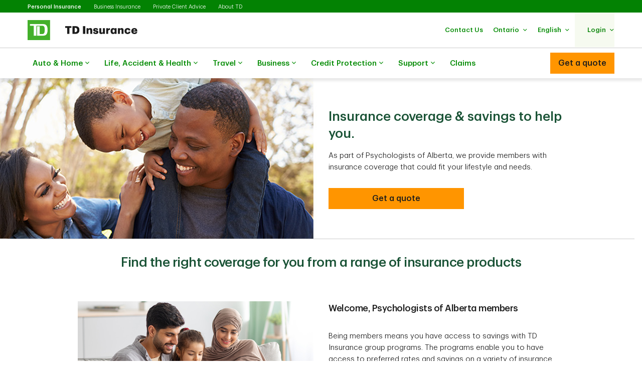

--- FILE ---
content_type: text/html;charset=utf-8
request_url: https://www.tdinsurance.com/affinity/paa
body_size: 25512
content:

<!DOCTYPE HTML>
<html lang="en-CA" xml:lang="en-CA">
    <head>
  
    
        <script defer="defer" type="text/javascript" src="https://rum.hlx.page/.rum/@adobe/helix-rum-js@%5E2/dist/micro.js" data-routing="p00000-e000000"></script>
<script src="https://cdn.cookielaw.org/consent/d6c30575-20f6-45dd-a985-8b04d9fdc5c1/otSDKStub.js" data-document-language="true" type="text/javascript" charset="UTF-8" data-domain-script="d6c30575-20f6-45dd-a985-8b04d9fdc5c1"></script>
        <script type="text/javascript">
            var isFirst = true;
            function OptanonWrapper() {
                if (isFirst) {
                    var launch = document.createElement("script");
                    launch.setAttribute("src", "https:\/\/assets.adobedtm.com\/178dbd5c3653\/d9780423870b\/launch\u002De6bdbcb00e7f.min.js");
                    launch.setAttribute("async", "");
                    document.head.appendChild(launch);
                    isFirst = false;
                }
            }
        </script>
    

  
    
        
      
    
  
  
<meta charset="UTF-8"/>


  <title>Psychologists of Alberta  members can save with TD Insurance </title>




<meta name="description" content="TD Insurance is here to help you meet your insurance needs, we offer extensive coverage, personalized service and savings for Psychologists of Alberta  members.
"/>
<meta name="template" content="tdi-affinity-template"/>
<meta name="viewport" content="width=device-width, initial-scale=1"/>








    
    
    
    <link href="https://www.tdinsurance.com/affinity/paa" rel="canonical"/>
    <meta property="og:url" content="https://www.tdinsurance.com/affinity/paa"/>
    <meta property="og:image" content="https://www.tdinsurance.com/content/dam/tdcom/shared/social-media-thumbnail.png"/>
    <meta property="og:type" content="webiste"/>
    <meta property="og:title" content="Psychologists of Alberta  members can save with TD Insurance"/>
    <meta property="og:description" content="TD Insurance is here to help you meet your insurance needs, we offer extensive coverage, personalized service and savings for Psychologists of Alberta  members.
"/>
    
    	
	 		
	        	<link rel="alternate" hreflang="en-ca" href="https://www.tdinsurance.com/affinity/paa"/>
	        	<link rel="alternate" hreflang="fr-ca" href="https://www.tdassurance.com/affinity/paa"/>
	        
        
    



    
    
<link rel="stylesheet" href="/etc.clientlibs/tdsite/clientlibs/clientlib-base.lc-1765974797902-lc.min.css" type="text/css">















    <script type="text/javascript">
        var province_list = "{\x22provinces\x22:[{\x22name\x22:\x22Alberta\x22,\x22key\x22:\x22AB\x22,\x22redirectUrl\x22:\x22\x22,\x22defaultProvince\x22:false,\x22blockedProvince\x22:false},{\x22name\x22:\x22British Columbia\x22,\x22key\x22:\x22BC\x22,\x22redirectUrl\x22:\x22\x22,\x22defaultProvince\x22:false,\x22blockedProvince\x22:false},{\x22name\x22:\x22Manitoba\x22,\x22key\x22:\x22MB\x22,\x22redirectUrl\x22:\x22\x22,\x22defaultProvince\x22:false,\x22blockedProvince\x22:false},{\x22name\x22:\x22New Brunswick\x22,\x22key\x22:\x22NB\x22,\x22redirectUrl\x22:\x22\x22,\x22defaultProvince\x22:false,\x22blockedProvince\x22:false},{\x22name\x22:\x22Newfoundland Labrador\x22,\x22key\x22:\x22NL\x22,\x22redirectUrl\x22:\x22\x22,\x22defaultProvince\x22:false,\x22blockedProvince\x22:false},{\x22name\x22:\x22Northwest Territories\x22,\x22key\x22:\x22NT\x22,\x22redirectUrl\x22:\x22\x22,\x22defaultProvince\x22:false,\x22blockedProvince\x22:false},{\x22name\x22:\x22Nova Scotia\x22,\x22key\x22:\x22NS\x22,\x22redirectUrl\x22:\x22\x22,\x22defaultProvince\x22:false,\x22blockedProvince\x22:false},{\x22name\x22:\x22Nunavut\x22,\x22key\x22:\x22NU\x22,\x22redirectUrl\x22:\x22\x22,\x22defaultProvince\x22:false,\x22blockedProvince\x22:false},{\x22name\x22:\x22Ontario\x22,\x22key\x22:\x22ON\x22,\x22redirectUrl\x22:\x22\x22,\x22defaultProvince\x22:true,\x22blockedProvince\x22:false},{\x22name\x22:\x22Prince Edward Island\x22,\x22key\x22:\x22PE\x22,\x22redirectUrl\x22:\x22\x22,\x22defaultProvince\x22:false,\x22blockedProvince\x22:false},{\x22name\x22:\x22Quebec\x22,\x22key\x22:\x22QC\x22,\x22redirectUrl\x22:\x22\x22,\x22defaultProvince\x22:false,\x22blockedProvince\x22:false},{\x22name\x22:\x22Saskatchewan\x22,\x22key\x22:\x22SK\x22,\x22redirectUrl\x22:\x22\x22,\x22defaultProvince\x22:false,\x22blockedProvince\x22:false},{\x22name\x22:\x22Yukon\x22,\x22key\x22:\x22YT\x22,\x22redirectUrl\x22:\x22\x22,\x22defaultProvince\x22:false,\x22blockedProvince\x22:false}]}";
        var provinceCityPage = "false";
        var ratesAPIInfo = "{\x22rates\x22:[]}";
        var provinceEnabled = true;
		var loggedInStateApiURL = "";
		var geoAPIEndPoint ="getProvinceData";
		var geoLocationLang = "en";
		var targetedCountryName = "ca";
		var pageVersion ="6.2.18.2026_0113_1194043_0007312533";
		var disclaimersMap = "{\x22disclaimerBeanWrapperList\x22:[]}";
        var userSegment = "user\u002Dsegment:Affinity\u002DTravel";
		var provinceChangeMsg = false;
		var personalizationEnabled = "true";
		var province = "";
		var chatIconEnabled = false;
        var genesysAPI = "https:\/\/chat.prd.td.com\/chat\/widget\/configurations";
        var genesysUserDataConfig = "{\x22genesysUserData\x22:[{\x22ServiceType\x22:\x22\x22,\x22ServiceSubType\x22:\x22\x22,\x22TD_IdentificationDetail\x22:\x22\x22,\x22TD_Client_CompanyName\x22:\x22\x22,\x22TD_ProductTypeEntity\x22:\x22\x22,\x22TD_Client_LOB_Key1\x22:\x22\x22,\x22TD_Product_Region\x22:\x22\x22,\x22TD_Language\x22:\x22en\u002DUS\x22,\x22TD_Origin\x22:\x22\x22,\x22TD_Client_LOB_Key2\x22:\x22\x22,\x22TDIGI_QuoteNumber\x22:\x22\x22,\x22TD_ChatReferrer_Url\x22:\x22window.location.href\x22,\x22TD_ChatReferrer_PageName\x22:\x22window.document.title\x22,\x22TD_ConnectID\x22:\x22\x22,\x22TD_AuthenticationStatus\x22:\x22\x22,\x22TD_AuthenticationType\x22:\x22\x22,\x22CustomerSegment\x22:\x22\x22}]}";
        var genesysHeaderConfig ={"x-client-api-key": "55b1f3137fe72cfb553142325212d0d0","x-lob": "TDI_PS","x-language-cd": "en"};
        var stylesheetURL = "https:\/\/chat.prd.td.com\/chat\/css\/cx\u002Dtheme\u002Dgreen.css";
		var campaignId ="AQNOIDAffinity";
		var chatExceptionList = "{\x22chatExceptionData\x22:[]}";
    </script> 
	<!-- Adding this code to smoke test branch io component on QA -->
	
		
	


	<link rel="preconnect" href="https://nexus.ensighten.com"/>

	<link rel="preconnect" href="https://assets.adobedtm.com"/>

	<link rel="preconnect" href="https://data.privacy.ensighten.com"/>

	<link rel="preconnect" href="https://tdinsurance.intelliresponse.com"/>

	<link rel="preconnect" href="https://dpm.demdex.net"/>

	<link rel="preconnect" href="https://www.googletagmanager.com"/>

	<link rel="preconnect" href="https://cdn.schemaapp.com"/>


    
    

    

    
    



    
    
<link rel="stylesheet" href="/etc.clientlibs/tdsite/clientlibs/clientlib-emerald.lc-1765974797902-lc.min.css" type="text/css">



    






  
       <script type="text/javascript" src="https://nexus.ensighten.com/tdb/aem-tdi-public-privacy-ot/Bootstrap.js"></script>
  






     <script type="text/javascript">
       ;(function(win, doc, style, timeout) {
         var STYLE_ID = 'at-body-style';
         function getParent() {
           return doc.getElementsByTagName('head')[0];
         }
         function addStyle(parent, id, def) {
           if (!parent) {
             return;
           }
           var style = doc.createElement('style');
           style.id = id;
           style.innerHTML = def;
           parent.appendChild(style);
         }
         function removeStyle(parent, id) {
           if (!parent) {
             return;
           }
           var style = doc.getElementById(id);
           if (!style) {
             return;
           }
           parent.removeChild(style);
         }
         addStyle(getParent(), STYLE_ID, style);
         setTimeout(function() {
           removeStyle(getParent(), STYLE_ID);
         }, timeout);
       }(window, document, "#id-hero-banner {opacity: 0 !important}", 3000));
     </script>
     

     
     <script data-adobe-client-data-layers="tms_tag">
           window.tms_tag = window.tms_tag || [];
     </script>
     






    <script type="text/javascript">
        var pageLoadData = "{\x22site\x22:{\x22environment\x22:\x22production\x22,\x22publishDate\x22:\x2229\/01\/2024\x22,\x22language\x22:\x22ca\u002Den\x22},\x22page\x22:{\x22section\x22:\x22public\u002Dsite\x22,\x22subSection\x22:\x22td\u002Dinsurance\x22},\x22event\x22:\x22pageLoad\x22}";
        
        function linkClickPush(linkName) {
	        tms_tag.push({
		        "event": "linkClick",
                "link": {
                    "name": linkName,
		            "type": "button"
                }
	        });
        }
   </script>






<link rel="shortcut icon" href="/etc.clientlibs/tdsite/clientlibs/clientlib-wealth/resources/images/favicon.ico" type="image/vnd.microsoft.icon"/>

</head>
    <body class="page basicpage" id="page-3fff8f6bee" data-cmp-data-layer-enabled>
        <script>
          window.adobeDataLayer = window.adobeDataLayer || [];
          adobeDataLayer.push({
              page: JSON.parse("{\x22page\u002D3fff8f6bee\x22:{\x22@type\x22:\x22tdsite\/components\/page\x22,\x22repo:modifyDate\x22:\x222024\u002D02\u002D09T02:34:04Z\x22,\x22dc:title\x22:\x22Psychologists of Alberta  members can save with TD Insurance\x22,\x22dc:description\x22:\x22TD Insurance is here to help you meet your insurance needs, we offer extensive coverage, personalized service and savings for Psychologists of Alberta  members.\\r\\n\x22,\x22xdm:template\x22:\x22\/conf\/tdsite\/settings\/wcm\/templates\/tdi\u002Daffinity\u002Dtemplate\x22,\x22xdm:language\x22:\x22en\u002DCA\x22,\x22xdm:tags\x22:[],\x22repo:path\x22:\x22\/content\/tdinsurance\/ca\/en\/affinity\/paa.html\x22}}"),
              event:'cmp:show',
              eventInfo: {
                  path: 'page.page\u002D3fff8f6bee'
              }
          });
        </script>
        
        
            




            



            
<div class="root container responsivegrid">

    
    
    
    <div id="container-3382b7bff1" class="cmp-container">
        
        <header class="experiencefragment">
<div id="experiencefragment-0959af8b77" class="cmp-experiencefragment cmp-experiencefragment--navigation-header">


    
    
    
    <div id="container-01b5f35c7d" class="cmp-container">
        
        <div class="experiencefragment">
<div id="experiencefragment-d4c2806f94" class="cmp-experiencefragment cmp-experiencefragment--personal-modal-quote">

    





	 
	 
	 
	 
	 	
		 	
		    		

    





	 
	 
	 
	 
	 	
		 	
		   
		    
		    	<div class="xf-content-height">
		    		

    
    <div id="container-8ec1df923b" class="cmp-container">
        


<div class="aem-Grid aem-Grid--12 aem-Grid--default--12 ">
    
    <div class="overlay-8-1-l-modalquote aem-GridColumn aem-GridColumn--default--12">
    


	
		<div class="cmp-overlay-8-1-l-modal-quote" id="10">
			<div id="cmp-overlay-8-1-l-modal-quote-id" role="dialog" tabindex="-1" class="cmp-dialog cmp-overlay-8-1-l-modal-quote hidden" data-focus="scrollToFocus" data-class="cmp-overlay-8-1-l-modal-quote" aria-label="modal-content">
				<div class="cmp-overlay-8-1-l-modal-quote__header cmp-dialog__header">
					<div class="cmp-dialog__header-controls">
						
							<button type="button" class="close-modal close-modal-button" aria-label="close">
								<span class="td-icon td-icon-close"></span>
							</button>
						
						
					</div>
				</div>
				<div class="cmp-dialog__details">
					<div class="cmp-overlay-8-1-l-modal-quote__titleSection cmp-text">
						<h2>Get a quote</h2>

					</div>
					<div class="cmp-dialog__body cmp-overlay-8-1-l-modal-quote__body">
						
						
						
							
	<div class="cmp-overlay-8-1-l-modal-quote__container aem-Grid aem-Grid--12 seven-eight-card-variation" id="overlayQuoteModal">   
    <div class="cmp-overlay-8-1-l-modal-quote__block ">
			
				
				
          <div class="cmp-overlay-8-1-l-modal-quote__block-section cmp-overlay-8-1-l-modal-quote__block-selected">
						<a href="/dynamic-redirect/bundled" class="cmp-overlay-8-1-l-modal-quote__block-link" target="_self" aria-label="car + home">
							<div class="cmp-overlay-8-1-l-modal-quote__block-selected-container">
								<div class="cmp-overlay-8-1-l-modal-quote__block-selected-container-title h3">Bundle &amp; Save</div>
								<div class="cmp-overlay-8-1-l-modal-quote__block-selected-container-group" aria-hidden="true">
									<span class="td-icon td-icon-car"></span>
									<span>+</span>
									<span class="td-icon td-icon-home"></span>
								</div>
								
									<div class="cmp-text" aria-hidden="true">
										<p>Car + Home</p>
									</div>
								  
							</div>
						</a>
          </div>
				
			
				
          <div class="cmp-overlay-8-1-l-modal-quote__block-section">
            <a href="/dynamic-redirect/auto" class="cmp-overlay-8-1-l-modal-quote__block-link" target="_self" aria-label="Car">
							<div class="cmp-overlay-8-1-l-modal-quote__block-icon-wrapper">
								<span class="td-icon icon-link td-icon-car" aria-hidden="true"></span>
							</div>
							<div class="cmp-text" aria-hidden="true">
								<p>Car</p>
							</div>
            </a>
          </div>
				
				
			
				
          <div class="cmp-overlay-8-1-l-modal-quote__block-section">
            <a href="/dynamic-redirect/home" class="cmp-overlay-8-1-l-modal-quote__block-link" target="_self" aria-label="Home">
							<div class="cmp-overlay-8-1-l-modal-quote__block-icon-wrapper">
								<span class="td-icon icon-link td-icon-home" aria-hidden="true"></span>
							</div>
							<div class="cmp-text" aria-hidden="true">
								<p>Home/ Condo/ Tenant</p>
							</div>
            </a>
          </div>
				
				
			
				
          <div class="cmp-overlay-8-1-l-modal-quote__block-section">
            <a href="https://travelinsurance.tdinsurance.com?lng=en" class="cmp-overlay-8-1-l-modal-quote__block-link" target="_self" aria-label="travel">
							<div class="cmp-overlay-8-1-l-modal-quote__block-icon-wrapper">
								<span class="td-icon icon-link td-icon-travel" aria-hidden="true"></span>
							</div>
							<div class="cmp-text" aria-hidden="true">
								<p>Travel</p>
							</div>
            </a>
          </div>
				
				
			
				
          <div class="cmp-overlay-8-1-l-modal-quote__block-section">
            <a href="https://www.tdinsurance.com/products-services/life-insurance/quote#!/" class="cmp-overlay-8-1-l-modal-quote__block-link" target="_self" aria-label="life">
							<div class="cmp-overlay-8-1-l-modal-quote__block-icon-wrapper">
								<span class="td-icon icon-link td-icon-life" aria-hidden="true"></span>
							</div>
							<div class="cmp-text" aria-hidden="true">
								<p>Life</p>
							</div>
            </a>
          </div>
				
				
			
				
          <div class="cmp-overlay-8-1-l-modal-quote__block-section">
            <a href="/products-services/small-business-insurance" class="cmp-overlay-8-1-l-modal-quote__block-link" target="_self" aria-label="Business">
							<div class="cmp-overlay-8-1-l-modal-quote__block-icon-wrapper">
								<span class="td-icon icon-link td-icon-smallBusiness" aria-hidden="true"></span>
							</div>
							<div class="cmp-text" aria-hidden="true">
								<p>Business</p>
							</div>
            </a>
          </div>
				
				
			
				
          <div class="cmp-overlay-8-1-l-modal-quote__block-section">
            <a href="/dynamic-redirect/moto" class="cmp-overlay-8-1-l-modal-quote__block-link" target="_self" aria-label="Motorcycle">
							<div class="cmp-overlay-8-1-l-modal-quote__block-icon-wrapper">
								<span class="td-icon icon-link td-icon-motorcycle" aria-hidden="true"></span>
							</div>
							<div class="cmp-text" aria-hidden="true">
								<p>Motorcycle</p>
							</div>
            </a>
          </div>
				
				
			
				
          <div class="cmp-overlay-8-1-l-modal-quote__block-section">
            <a href="/dynamic-redirect/snowmobile" class="cmp-overlay-8-1-l-modal-quote__block-link" target="_self" aria-label="Snowmobile">
							<div class="cmp-overlay-8-1-l-modal-quote__block-icon-wrapper">
								<span class="td-icon icon-link td-icon-snowmobile" aria-hidden="true"></span>
							</div>
							<div class="cmp-text" aria-hidden="true">
								<p>Snowmobile</p>
							</div>
            </a>
          </div>
				
				
			
    </div>
  </div>

						
						
					</div>
				</div>
			</div>
		</div>
	
</div>

    
</div>

    </div>

    

		    	</div>
		    
		    
		    
	 


			
		   
		    
		    
		    
	 

</div>

    
</div>
<div class="header-site-utility-nav">

    


    <a href="#main" class="site-utility-nav--skip-nav">Skip to main content</a>
        <div class="cmp-site-utility-nav">
            <div class="cmp-site-utility-nav__segment">
                
    <ul>
            <li id="site-utility-nav-segment-desktop-personalinsurance" class="active">
                <a href="/content/tdinsurance/ca/en">Personal Insurance<span class="visually-hidden">Selected</span></a>
            </li>
    
            <li id="site-utility-nav-segment-desktop-businessinsurance">
                <a href="/products-services/small-business-insurance">Business Insurance</a>
            </li>
    
            <li id="site-utility-nav-segment-desktop-privateclientadvice">
                <a href="/products-services/private-client-insurance">Private Client Advice</a>
            </li>
    
            <li id="site-utility-nav-segment-desktop-abouttd">
                <a href="/about-us">About TD</a>
            </li>
    </ul>

            </div>
            <div class="cmp-site-utility-nav__nav-main">
            <div class="cmp-site-utility-nav__logo" id="td-shield-desktop">
                <a href="/content/tdinsurance/ca/en" tabindex="0">
                    <img src="/content/dam/tdinsurance/images/header-and-footer/tdi-desktop-logo-en.png" alt="TD Insurance"/>
                    
                </a>
            </div>
            <div class="cmp-site-utility-nav__nav">
                <div class="cmp-site-utility-nav__container">
                    <nav aria-label="header utility bar menu">
                        <ul class="cmp-site-utility-nav__menu">
                            
    
    <li id="site-utility-nav-desktop-contactus" class="cmp-site-utility-nav__menu-item cmp-site-utility-nav__selfhelp">
        <a class="cmp-site-utility-nav__menu-link" href="/customer-service/contact-us" role="button">
            
            <span class="cmp-site-utility-nav__label">Contact Us</span>
        </a>
    </li>


                            
    

                            
    <!-- AEM Note: for region dropdown -->
    
        <li class="cmp-site-utility-nav__menu-item cmp-site-utility-nav__region">
            

                
                    <a class="cmp-site-utility-nav__menu-link" role="button" tabindex="0" aria-expanded="false">
                        <span class="cmp-site-utility-nav__label">Alberta</span>
                        <span class="icon-caret" aria-hidden="true"></span>
                    </a>

                
            

                
            

                
            

                
            

                
            

                
            

                
            

                
            

                
            

                
            

                
            

                
            

                
            
            
                <!-- aria label tp update dynamically-->
                <div class="cmp-site-utility-nav__sub-menu" aria-label="Province" data-aria-selected="Selected">
                    <div class="cmp-site-utility-nav__cols">
                        <div>
                            <ul>
                                
                                    <li><a class="cmp-site-utility-nav__sub-menu-link" href="#" id="select-AB" data-key="AB">Alberta</a></li>
                                
                                
                            
                                
                                    <li><a class="cmp-site-utility-nav__sub-menu-link" href="#" id="select-BC" data-key="BC">British Columbia</a></li>
                                
                                
                            
                                
                                    <li><a class="cmp-site-utility-nav__sub-menu-link" href="#" id="select-MB" data-key="MB">Manitoba</a></li>
                                
                                
                            
                                
                                    <li><a class="cmp-site-utility-nav__sub-menu-link" href="#" id="select-NB" data-key="NB">New Brunswick</a></li>
                                
                                
                            
                                
                                    <li><a class="cmp-site-utility-nav__sub-menu-link" href="#" id="select-NL" data-key="NL">Newfoundland Labrador</a></li>
                                
                                
                            
                                
                                    <li><a class="cmp-site-utility-nav__sub-menu-link" href="#" id="select-NT" data-key="NT">Northwest Territories</a></li>
                                
                                
                            
                                
                                    <li><a class="cmp-site-utility-nav__sub-menu-link" href="#" id="select-NS" data-key="NS">Nova Scotia</a></li>
                                
                                
                            
                                
                                    <li><a class="cmp-site-utility-nav__sub-menu-link" href="#" id="select-NU" data-key="NU">Nunavut</a></li>
                                
                                
                            
                                
                                    <li><a class="cmp-site-utility-nav__sub-menu-link" href="#" id="select-ON" data-key="ON">Ontario</a></li>
                                
                                
                            
                                
                                    <li><a class="cmp-site-utility-nav__sub-menu-link" href="#" id="select-PE" data-key="PE">Prince Edward Island</a></li>
                                
                                
                            
                                
                                    <li><a class="cmp-site-utility-nav__sub-menu-link" href="#" id="select-QC" data-key="QC">Quebec</a></li>
                                
                                
                            
                                
                                    <li><a class="cmp-site-utility-nav__sub-menu-link" href="#" id="select-SK" data-key="SK">Saskatchewan</a></li>
                                
                                
                            
                                
                                    <li><a class="cmp-site-utility-nav__sub-menu-link" href="#" id="select-YT" data-key="YT">Yukon</a></li>
                                
                                
                            </ul>
                        </div>
                    </div>
                </div>
            
        </li>
    

                            
    <!-- AEM Note: for language dropdown -->
    
        <li class="cmp-site-utility-nav__menu-item cmp-site-utility-nav__language">
            <a class="cmp-site-utility-nav__menu-link" role="button" tabindex="0" aria-expanded="false">
                
                    <span class="cmp-site-utility-nav__label">English</span>
                    <span class="icon-caret" aria-hidden="true"></span>
                
            
                
            
                
            
                
            </a>
            <div class="cmp-site-utility-nav__sub-menu" aria-label="Language">
                <div class="cmp-site-utility-nav__cols">
                    <div>
                        <ul>
                            <li id="site-utility-language-desktop-en" lang="en" class="active">
                                <a href="#" id="language1" class="cmp-site-utility-nav__sub-menu-link">
                                    English
                                    
                                        <span class="td-icon td-icon-checkMark selected" aria-hidden="true"></span>
                                        <span class="visually-hidden">Selected</span>
                                    
                                </a>
                            </li>
                        
                            <li id="site-utility-language-desktop-fr" lang="fr">
                                <a href="https://www.tdassurance.com/affinity/paa" id="language2" class="cmp-site-utility-nav__sub-menu-link">
                                    Français
                                    
                                </a>
                            </li>
                        
                            <li id="site-utility-language-desktop-zhtdihans" lang="zh-tdi-hans">
                                <a href="https://zh.tdinsurance.com/affinity/paa" id="language3" class="cmp-site-utility-nav__sub-menu-link">
                                    简体中文
                                    
                                </a>
                            </li>
                        
                            <li id="site-utility-language-desktop-zhtdihant" lang="zh-tdi-hant">
                                <a href="https://zt.tdinsurance.com/affinity/paa" id="language4" class="cmp-site-utility-nav__sub-menu-link">
                                    繁體中文
                                    
                                </a>
                            </li>
                        </ul>
                    </div>
                </div>
            </div>
        </li>
    

                            
    <li id="site-utility-desktop-login" class="cmp-site-utility-nav__menu-item cmp-site-utility-nav__login cmp-site-utility-nav__bg-green">
        <a class="cmp-site-utility-nav__menu-link" role="button" tabindex="0" aria-expanded="false">
            <span class="cmp-site-utility-nav__label">Login</span><span class="icon-caret" aria-hidden="true"></span>
        </a>
        <div class="cmp-site-utility-nav__sub-menu" aria-label="Login">
                
    <div class="cmp-site-utility-nav__cols">
        <div>
            <ul>
                <li id="unauthenticated-desktop-downloadthemobileapp">
                    <a class="cmp-site-utility-nav__sub-menu-link" href="/tdimm/mobile-apps" target="_self" rel="noopener noreferrer">Download the mobile app</a>
                </li>
            
                <li id="unauthenticated-desktop-myinsurance">
                    <a class="cmp-site-utility-nav__sub-menu-link" href="https://myinsurance.td.com/" target="_self" rel="noopener noreferrer">MyInsurance</a>
                </li>
            </ul>
        </div>
    </div>
    

        </div>
    </li>
    
    
    


                        </ul>
                    </nav>
                </div>
            </div>
            
    

            </div>
        </div>
    <div id="header-nav-links-desktop" class="cmp-experiencefragment cmp-experiencefragment--header-navigation-links desktop-header-nav-links">

    





	 
	 
	 
	 
	 	
		 	
		    		

    





	 
	 
	 
	 
	 	
		 	
		   
		    
		    	<div class="xf-content-height">
		    		

    
    
    
    <div id="container-41ce5fdab9" class="cmp-container">
        
        <div class="header-site-navigation-links">
    



<div class="cmp-header-site-navigation-links--full-width editmodeNavigation">
    <div class="cmp-header-site-navigation-links">
        <nav class="cmp-header-site-navigation-links__nav" aria-label="main menu">
            <ul class="cmp-header-site-navigation-links__menu">
                
                <li class="cmp-header-site-navigation-links__menu-item">
                    <a href="#" class="cmp-header-site-navigation-links__menu-link" aria-haspopup="true" aria-expanded="false">
                        <span class="td-icon-wrapper" aria-hidden="true"><span class="td-icon td-icon-auto"></span></span>
                        Auto &amp; Home
                        <span class="td-icon td-icon-rightCaret mobile-icon"></span>
                        <span class="icon nav-chevron-icon" aria-hidden="true"></span>
                    </a>
                    <div class="cmp-header-site-navigation-links__menu-go-back">
                        <a class="cmp-header-site-navigation-links__menu-go-back-link" tabindex="0">
                            <span class="td-icon td-icon-arrowLeft" aria-hidden="true"></span> <span>Go Back</span>
                        </a>
                    </div>
                    <span class="cmp-header-site-navigation-links__menu-link-mobile">Auto &amp; Home</span>
                    
                    <div class="cmp-header-site-navigation-links__menu-flyout ">
                        <div>
                            <a role="button" class="cmp-header-site-navigation-links__close-flyout" tabindex="0">
                                <span>Close</span> <span class="td-icon td-icon-close" aria-hidden="true"></span>
                            </a>
                            <ul>
                                <li class="cmp-header-site-navigation-links__menu-flyout-item">
                                    
                                        <div class="container_207624 responsivegrid">


<div class="aem-Grid aem-Grid--12 aem-Grid--default--12 ">
    
    <div class="container responsivegrid cmp-container-inner-gutter-none aem-GridColumn aem-GridColumn--default--12">

    
    <div id="container-73470ed278" class="cmp-container">
        


<div class="aem-Grid aem-Grid--12 aem-Grid--default--12 ">
    
    <div class="NumberedList-Two-Column aem-GridColumn aem-GridColumn--default--12"><div>




















<div class="cmp-multi-col-list " id="flyout-menu--auto-and-home">
    
    <ul class="cmp-text">
        <li class="cmp-multi-col-list__col">
        <div class="cmp-list__title">
            <p><span class="h3">Auto Insurance</span> <span class='td-icon-wrapper' aria-hidden='true'><span class='td-icon td-icon-downCaret'></span></span></p>

        </div>
        <ul>
<li><a href="/products-services/auto-car-insurance">Car</a></li>
<li><a href="/products-services/recreational-vehicle-insurance">Motorcycle</a></li>
<li><a href="/products-services/recreational-vehicle-insurance?#tab2">ATV</a></li>
<li><a href="/products-services/recreational-vehicle-insurance?#tab3">Snowmobile</a></li>
<li><a href="/products-services/recreational-vehicle-insurance?#tab4">Motor Home</a></li>
</ul>

        </li>
    
        <li class="cmp-multi-col-list__col">
        <div class="cmp-list__title">
            <p><span class="h3">Home Insurance</span> <span class='td-icon-wrapper' aria-hidden='true'><span class='td-icon td-icon-downCaret'></span></span></p>

        </div>
        <ul>
<li><a href="/products-services/home-insurance">Homeowner</a></li>
<li><a href="/products-services/condo-insurance">Condo owner</a></li>
<li><a href="/products-services/private-client-insurance">High-Value Homeowner</a></li>
<li><a href="/products-services/tenant-insurance">Tenant</a></li>
</ul>

        </li>
    
        <li class="cmp-multi-col-list__col">
        <div class="cmp-list__title">
            <p><span class="h3">Ways to Save</span> <span class='td-icon-wrapper' aria-hidden='true'><span class='td-icon td-icon-downCaret'></span></span></p>

        </div>
        <ul>
<li><span class="td-link-action"><a href="/ways-to-save-on-insurance">Explore ways to save</a></span></li>
<li><a href="/products-services/buy-insurance-online">Buy insurance online</a></li>
<li><a href="/products-services/auto-car-insurance/my-advantage">TD MyAdvantage</a></li>
<li><a href="/group-insurance">Preferred Rates for Alumni and Professionals</a></li>
</ul>

        </li>
    
        <li class="cmp-multi-col-list__col">
        <div class="cmp-list__title">
            <p><span class="h3">Tools and Resources </span><span class='td-icon-wrapper' aria-hidden='true'><span class='td-icon td-icon-downCaret'></span></span></p>

        </div>
        <ul>
<li><a href="/tdimm/mobile-apps">Get the TD Insurance app</a></li>
<li><a href="https://authentication.td.com/uap-ui/?consumer=dipse&amp;locale=en_CA#/uap/login">Login to MyInsurance</a></li>
<li><a href="/products-services/auto-car-insurance/claims-centre">Find an Auto Centre</a></li>
<li><a href="/claims">Make a claim</a></li>
</ul>

        </li>
    </ul>
    
</div>
</div>

    

</div>

    
</div>

    </div>

    
</div>
<div class="container responsivegrid cmp-container-inner-gutter-none aem-GridColumn aem-GridColumn--default--12">

    
    <div id="container-e41585035b" class="cmp-container">
        


<div class="aem-Grid aem-Grid--12 aem-Grid--default--12 ">
    
    <div class="textimagectagrid-container cmp-product-description--secondary cmp-product-description--text-tools-swipeable-3-2-r aem-GridColumn aem-GridColumn--default--12">


    <div class="cmp-product-description">
        <div class="cmp-product-description__container cmp-container-gutter-none">
            <ul class="cmp-product-description__data-slider" id="product-descSlider-292832453" data-columnscount="2" data-mobileview="stacked" data-mobilecolumns="1" data-navposition="top">
                
                    <li class="slider-item">
                        <div class="grid-item">
                            <div>


<div class="aem-Grid aem-Grid--12 aem-Grid--default--12 ">
    
    <div class="custom-teaser teaser text-tools-swipeable-3-2-r aem-GridColumn aem-GridColumn--default--12"><div data-orderBy="imgfirstseq" class="cmp-teaser cmp-teaser-default">
    
        


  
 
	  <div class="cmp-image cmp-teaser__image">
	  		<div data-cmp-is="image" data-cmp-lazy data-cmp-lazythreshold="0" data-cmp-src="/content/experience-fragments/tdinsurance/ca/en/header-navigation-links/master/_jcr_content/root/header_site_navigati/container_207624/container_469718741/textimagectagrid_con/0/custom_teaser.coreimg.82{.width}.jpeg/1753132056586/image-tdinsurance-autohome-block1.jpeg" data-cmp-widths="768,1024,1920,640" data-cmp-screenwidths="768,1024,1200,0" data-asset="/content/dam/tdinsurance/images/header-and-footer/image-tdinsurance-autohome-block1.jpg" data-asset-id="a899d5c7-0ace-455f-938a-d5670bf1ff08" id="custom-teaser-image-f9be5a3a8c" class="cmp-image" itemscope itemtype="http://schema.org/ImageObject">
	 
	
	
        <noscript data-cmp-hook-image="noscript">
            
            
             
            <img src="/content/experience-fragments/tdinsurance/ca/en/header-navigation-links/master/_jcr_content/root/header_site_navigati/container_207624/container_469718741/textimagectagrid_con/0/custom_teaser.coreimg.jpeg/1753132056586/image-tdinsurance-autohome-block1.jpeg" aria-hidden="true" tabindex="-1" class="cmp-image__image" itemprop="contentUrl" data-cmp-hook-image="image" alt=""/>
			
            
        </noscript>
    
	
    
    
</div>

    

        
    </div>
    

        <div class="cmp-teaser__content">
            <div class="cmp-text cmp-teaser__title"><p style="text-align: left;">Bundle Home and Auto</p>
</div>
            <div class="cmp-text cmp-teaser__description">
        <p style="text-align: left;">Maximize your savings potential and save time by combining your Home and Auto quotes.</p>
<p style="text-align: left;"><span class="td-link-action"><a href="/products-services/auto-home-insurance">View details</a></span></p>

</div>
            </div>
    
    
    
	
    
</div>

    

</div>

    
</div>
</div>
                        </div>
                    </li>
                
                    <li class="slider-item">
                        <div class="grid-item">
                            <div>


<div class="aem-Grid aem-Grid--12 aem-Grid--default--12 ">
    
    <div class="custom-teaser teaser text-tools-swipeable-3-2-r aem-GridColumn aem-GridColumn--default--12"><div data-orderBy="imgfirstseq" class="cmp-teaser cmp-teaser-default">
    
        


  
 
	  <div class="cmp-image cmp-teaser__image">
	  		<div data-cmp-is="image" data-cmp-lazy data-cmp-lazythreshold="0" data-cmp-src="/content/experience-fragments/tdinsurance/ca/en/header-navigation-links/master/_jcr_content/root/header_site_navigati/container_207624/container_469718741/textimagectagrid_con/1/custom_teaser_copy.coreimg.82{.width}.jpeg/1753846979211/image-tdinsurance-autohome-block2.jpeg" data-cmp-widths="768,1024,1920,640" data-cmp-screenwidths="768,1024,1200,0" data-asset="/content/dam/tdinsurance/images/header-and-footer/image-tdinsurance-autohome-block2.jpg" data-asset-id="01a81391-ec13-4a6b-af49-94fead2c730c" id="custom-teaser-image-eda5288733" class="cmp-image" itemscope itemtype="http://schema.org/ImageObject">
	 
	
	
        <noscript data-cmp-hook-image="noscript">
            
            
             
            <img src="/content/experience-fragments/tdinsurance/ca/en/header-navigation-links/master/_jcr_content/root/header_site_navigati/container_207624/container_469718741/textimagectagrid_con/1/custom_teaser_copy.coreimg.jpeg/1753846979211/image-tdinsurance-autohome-block2.jpeg" aria-hidden="true" tabindex="-1" class="cmp-image__image" itemprop="contentUrl" data-cmp-hook-image="image" alt=""/>
			
            
        </noscript>
    
	
    
    
</div>

    

        
    </div>
    

        <div class="cmp-teaser__content">
            <div class="cmp-text cmp-teaser__title"><p style="text-align: left;">Private Client Advice</p>
</div>
            <div class="cmp-text cmp-teaser__description">
        <p style="text-align: left;">Based on your needs, let us customize an insurance plan that protects the lifestyle you’ve worked so hard to build.</p>
<p style="text-align: left;"><span class="td-link-action"><a href="/products-services/private-client-insurance">Learn more</a></span></p>

</div>
            </div>
    
    
    
	
    
</div>

    

</div>

    
</div>
</div>
                        </div>
                    </li>
                
            </ul>
            
        </div>
    </div>
</div>

    
</div>

    </div>

    
</div>

    
</div>
</div>

                                    
                                </li>
                            </ul>
                        </div>
                    </div>
                </li>
            
                
                <li class="cmp-header-site-navigation-links__menu-item">
                    <a href="#" class="cmp-header-site-navigation-links__menu-link" aria-haspopup="true" aria-expanded="false">
                        <span class="td-icon-wrapper" aria-hidden="true"><span class="td-icon td-icon-life"></span></span>
                        Life, Accident &amp; Health
                        <span class="td-icon td-icon-rightCaret mobile-icon"></span>
                        <span class="icon nav-chevron-icon" aria-hidden="true"></span>
                    </a>
                    <div class="cmp-header-site-navigation-links__menu-go-back">
                        <a class="cmp-header-site-navigation-links__menu-go-back-link" tabindex="0">
                            <span class="td-icon td-icon-arrowLeft" aria-hidden="true"></span> <span>Go Back</span>
                        </a>
                    </div>
                    <span class="cmp-header-site-navigation-links__menu-link-mobile">Life, Accident &amp; Health</span>
                    
                    <div class="cmp-header-site-navigation-links__menu-flyout ">
                        <div>
                            <a role="button" class="cmp-header-site-navigation-links__close-flyout" tabindex="0">
                                <span>Close</span> <span class="td-icon td-icon-close" aria-hidden="true"></span>
                            </a>
                            <ul>
                                <li class="cmp-header-site-navigation-links__menu-flyout-item">
                                    
                                        <div class="container_222045 responsivegrid">


<div class="aem-Grid aem-Grid--12 aem-Grid--default--12 ">
    
    <div class="container responsivegrid cmp-container-inner-gutter-none aem-GridColumn aem-GridColumn--default--12">

    
    <div id="container-ad0112e232" class="cmp-container">
        


<div class="aem-Grid aem-Grid--12 aem-Grid--default--12 ">
    
    <div class="NumberedList-Two-Column aem-GridColumn aem-GridColumn--default--12"><div>




















<div class="cmp-multi-col-list " id="flyout-menu--life-accident-and-health">
    
    <ul class="cmp-text">
        <li class="cmp-multi-col-list__col">
        <div class="cmp-list__title">
            <p><span class="h3">Life Insurance </span><span class='td-icon-wrapper' aria-hidden='true'><span class='td-icon td-icon-downCaret'></span></span></p>

        </div>
        <ul>
<li><span class="td-link-action"><a href="/products-services/life-insurance">Explore life insurance plans</a></span></li>
<li><a href="/products-services/life-insurance/term-life-insurance">Term Life Insurance</a></li>
<li><a href="/products-services/life-insurance/guaranteed-life-insurance">Guaranteed Acceptance Life Insurance</a></li>
</ul>

        </li>
    
        <li class="cmp-multi-col-list__col">
        <div class="cmp-list__title">
            <p><span class="h3">Accident and Health Insurance </span><span class='td-icon-wrapper' aria-hidden='true'><span class='td-icon td-icon-downCaret'></span></span></p>

        </div>
        <ul>
<li><span class="td-link-action"><a href="/products-services/health-insurance">Explore accident and health insurance plans</a></span></li>
<li><a href="/products-services/health-insurance/critical-accident-insurance-plan">Critical Accident Recovery Plan</a></li>
<li><a href="/products-services/health-insurance/critical-illness-insurance-plan">Critical Illness Recovery Plan</a></li>
<li><a href="/products-services/health-insurance/accidental-death-insurance">Accidental Death Insurance</a></li>
<li><a href="/products-services/health-insurance/accident-disability-insurance">Accident Disability Insurance</a></li>
<li><a href="/products-services/individual-health-dental-insurance-plans">Health and Dental Plans</a></li>
</ul>

        </li>
    
        <li class="cmp-multi-col-list__col">
        <div class="cmp-list__title">
            <p><span class="h3">Tools and Resources </span><span class='td-icon-wrapper' aria-hidden='true'><span class='td-icon td-icon-downCaret'></span></span></p>

        </div>
        <ul>
<li><a href="/products-services/life-insurance/calculator">TD Life Insurance Calculator</a></li>
<li><a href="/products-services/life-insurance">Learn about Life Insurance</a></li>
<li><a href="/products-services/health-insurance">Learn about Accident and Health Insurance</a></li>
<li><a href="/claims">Make a claim</a></li>
</ul>

        </li>
    </ul>
    
</div>
</div>

    

</div>

    
</div>

    </div>

    
</div>
<div class="container responsivegrid cmp-container-inner-gutter-none aem-GridColumn aem-GridColumn--default--12">

    
    <div id="container-399644e659" class="cmp-container">
        


<div class="aem-Grid aem-Grid--12 aem-Grid--default--12 ">
    
    <div class="textimagectagrid-container cmp-product-description--secondary cmp-product-description--text-tools-swipeable-3-2-r aem-GridColumn aem-GridColumn--default--12">


    <div class="cmp-product-description">
        <div class="cmp-product-description__container cmp-container-gutter-none">
            <ul class="cmp-product-description__data-slider" id="product-descSlider-1684318704" data-columnscount="2" data-mobileview="stacked" data-mobilecolumns="1" data-navposition="top">
                
                    <li class="slider-item">
                        <div class="grid-item">
                            <div>


<div class="aem-Grid aem-Grid--12 aem-Grid--default--12 ">
    
    <div class="custom-teaser teaser text-tools-swipeable-3-2-r aem-GridColumn aem-GridColumn--default--12"><div data-orderBy="imgfirstseq" class="cmp-teaser cmp-teaser-default">
    
        


  
 
	  <div class="cmp-image cmp-teaser__image">
	  		<div data-cmp-is="image" data-cmp-lazy data-cmp-lazythreshold="0" data-cmp-src="/content/experience-fragments/tdinsurance/ca/en/header-navigation-links/master/_jcr_content/root/header_site_navigati/container_222045/container_469718741_/textimagectagrid_con/0/custom_teaser.coreimg.82{.width}.jpeg/1755013435100/image-tdinsurance-life-contactus.jpeg" data-cmp-widths="768,1024,1920,640" data-cmp-screenwidths="768,1024,1200,0" data-asset="/content/dam/tdinsurance/images/header-and-footer/image-tdinsurance-life-contactus.jpg" data-asset-id="2b019dc0-5aba-4657-93b8-86bd42a7f404" id="custom-teaser-image-3c2fd31ad5" class="cmp-image" itemscope itemtype="http://schema.org/ImageObject">
	 
	
	
        <noscript data-cmp-hook-image="noscript">
            
            
             
            <img src="/content/experience-fragments/tdinsurance/ca/en/header-navigation-links/master/_jcr_content/root/header_site_navigati/container_222045/container_469718741_/textimagectagrid_con/0/custom_teaser.coreimg.jpeg/1755013435100/image-tdinsurance-life-contactus.jpeg" aria-hidden="true" tabindex="-1" class="cmp-image__image" itemprop="contentUrl" data-cmp-hook-image="image" alt=""/>
			
            
        </noscript>
    
	
    
    
</div>

    

        
    </div>
    

        <div class="cmp-teaser__content">
            <div class="cmp-text cmp-teaser__title"><p style="text-align: left;">Contact TD Insurance</p>
</div>
            <div class="cmp-text cmp-teaser__description">
        <p style="text-align: left;">Submit a claim, get answers to common questions and much more.</p>
<p style="text-align: left;"><span class="td-link-action"><a href="/customer-service/contact-us">Contact us</a></span></p>

</div>
            </div>
    
    
    
	
    
</div>

    

</div>

    
</div>
</div>
                        </div>
                    </li>
                
                    <li class="slider-item">
                        <div class="grid-item">
                            <div>


<div class="aem-Grid aem-Grid--12 aem-Grid--default--12 ">
    
    
    
</div>
</div>
                        </div>
                    </li>
                
            </ul>
            
        </div>
    </div>
</div>

    
</div>

    </div>

    
</div>

    
</div>
</div>

                                    
                                </li>
                            </ul>
                        </div>
                    </div>
                </li>
            
                
                <li class="cmp-header-site-navigation-links__menu-item">
                    <a href="#" class="cmp-header-site-navigation-links__menu-link" aria-haspopup="true" aria-expanded="false">
                        <span class="td-icon-wrapper" aria-hidden="true"><span class="td-icon td-icon-travel"></span></span>
                        Travel
                        <span class="td-icon td-icon-rightCaret mobile-icon"></span>
                        <span class="icon nav-chevron-icon" aria-hidden="true"></span>
                    </a>
                    <div class="cmp-header-site-navigation-links__menu-go-back">
                        <a class="cmp-header-site-navigation-links__menu-go-back-link" tabindex="0">
                            <span class="td-icon td-icon-arrowLeft" aria-hidden="true"></span> <span>Go Back</span>
                        </a>
                    </div>
                    <span class="cmp-header-site-navigation-links__menu-link-mobile">Travel</span>
                    
                    <div class="cmp-header-site-navigation-links__menu-flyout ">
                        <div>
                            <a role="button" class="cmp-header-site-navigation-links__close-flyout" tabindex="0">
                                <span>Close</span> <span class="td-icon td-icon-close" aria-hidden="true"></span>
                            </a>
                            <ul>
                                <li class="cmp-header-site-navigation-links__menu-flyout-item">
                                    
                                        <div class="container_620897 responsivegrid">


<div class="aem-Grid aem-Grid--12 aem-Grid--default--12 ">
    
    <div class="container responsivegrid cmp-container-inner-gutter-none aem-GridColumn aem-GridColumn--default--12">

    
    <div id="container-246e772cde" class="cmp-container">
        


<div class="aem-Grid aem-Grid--12 aem-Grid--default--12 ">
    
    <div class="NumberedList-Two-Column aem-GridColumn aem-GridColumn--default--12"><div>




















<div class="cmp-multi-col-list " id="flyout-menu--travel">
    
    <ul class="cmp-text">
        <li class="cmp-multi-col-list__col">
        <div class="cmp-list__title">
            <p><span class="h3">Travel Insurance</span> <span class='td-icon-wrapper' aria-hidden='true'><span class='td-icon td-icon-downCaret'></span></span></p>

        </div>
        <ul>
<li><span class="td-link-action"><a href="/products-services/travel-medical-insurance">Explore travel insurance plans</a></span></li>
<li><a href="/products-services/travel-medical-insurance/single-trip-medical-plan">Single-Trip Medical Plan</a></li>
<li><a href="/products-services/travel-medical-insurance/multi-trip-medical-plan">Multi-Trip Medical Plan</a></li>
<li><a href="/products-services/travel-medical-insurance/multi-trip-all-inclusive-plan">Multi-Trip All-Inclusive Plan</a></li>
<li><a href="/products-services/travel-medical-insurance/trip-cancellation-interruption-plan">Trip Cancellation &amp; Interruption Plan</a></li>
<li><a href="/products-services/travel-medical-insurance/topup-extension">Top-up or extension</a></li>
</ul>

        </li>
    
        <li class="cmp-multi-col-list__col">
        <div class="cmp-list__title">
            <p><span class="h3">Tools and Resources</span> <span class='td-icon-wrapper' aria-hidden='true'><span class='td-icon td-icon-downCaret'></span></span></p>

        </div>
        <ul>
<li><a href="https://globalexcel.com/TD" target="_blank">Travel Claims Portal</a></li>
<li><a href="https://ix0.apps.td.com/creditcardtravelinsurancetool/">Travel Insurance Benefits Tool</a></li>
<li><a href="/products-services/travel-medical-insurance/tips-advice">Travel insurance tips</a></li>
</ul>

        </li>
    </ul>
    
</div>
</div>

    

</div>

    
</div>

    </div>

    
</div>
<div class="container responsivegrid cmp-container-inner-gutter-none aem-GridColumn aem-GridColumn--default--12">

    
    <div id="container-349e7e0e36" class="cmp-container">
        


<div class="aem-Grid aem-Grid--12 aem-Grid--default--12 ">
    
    <div class="textimagectagrid-container cmp-product-description--secondary cmp-product-description--text-tools-swipeable-3-2-r aem-GridColumn aem-GridColumn--default--12">


    <div class="cmp-product-description">
        <div class="cmp-product-description__container cmp-container-gutter-none">
            <ul class="cmp-product-description__data-slider" id="product-descSlider-1187452563" data-columnscount="2" data-mobileview="stacked" data-mobilecolumns="1" data-navposition="top">
                
                    <li class="slider-item">
                        <div class="grid-item">
                            <div>


<div class="aem-Grid aem-Grid--12 aem-Grid--default--12 ">
    
    <div class="custom-teaser teaser text-tools-swipeable-3-2-r aem-GridColumn aem-GridColumn--default--12"><div data-orderBy="imgfirstseq" class="cmp-teaser cmp-teaser-default">
    
        


  
 
	  <div class="cmp-image cmp-teaser__image">
	  		<div data-cmp-is="image" data-cmp-lazy data-cmp-lazythreshold="0" data-cmp-src="/content/experience-fragments/tdinsurance/ca/en/header-navigation-links/master/_jcr_content/root/header_site_navigati/container_620897/container_469718741_/textimagectagrid_con/0/custom_teaser.coreimg.82{.width}.jpeg/1753196604751/image-tdinsurance-travelinsurance.jpeg" data-cmp-widths="768,1024,1920,640" data-cmp-screenwidths="768,1024,1200,0" data-asset="/content/dam/tdinsurance/images/header-and-footer/image-tdinsurance-travelinsurance.jpg" data-asset-id="ae87f909-0c02-4b46-be2e-c12fd2ac3f72" id="custom-teaser-image-8bae2271d6" class="cmp-image" itemscope itemtype="http://schema.org/ImageObject">
	 
	
	
        <noscript data-cmp-hook-image="noscript">
            
            
             
            <img src="/content/experience-fragments/tdinsurance/ca/en/header-navigation-links/master/_jcr_content/root/header_site_navigati/container_620897/container_469718741_/textimagectagrid_con/0/custom_teaser.coreimg.jpeg/1753196604751/image-tdinsurance-travelinsurance.jpeg" aria-hidden="true" tabindex="-1" class="cmp-image__image" itemprop="contentUrl" data-cmp-hook-image="image" alt=""/>
			
            
        </noscript>
    
	
    
    
</div>

    

        
    </div>
    

        <div class="cmp-teaser__content">
            <div class="cmp-text cmp-teaser__title"><p style="text-align: left;">Travel insurance – get help</p>
</div>
            <div class="cmp-text cmp-teaser__description">
        <p style="text-align: left;">Check your TD credit card travel insurance benefits, make a claim or simply contact us.</p>
<p style="text-align: left;"><span class="td-link-action"><a href="/customer-service/contact-us/travel-insurance">Contact us</a></span></p>

</div>
            </div>
    
    
    
	
    
</div>

    

</div>

    
</div>
</div>
                        </div>
                    </li>
                
                    <li class="slider-item">
                        <div class="grid-item">
                            <div>


<div class="aem-Grid aem-Grid--12 aem-Grid--default--12 ">
    
    
    
</div>
</div>
                        </div>
                    </li>
                
            </ul>
            
        </div>
    </div>
</div>

    
</div>

    </div>

    
</div>

    
</div>
</div>

                                    
                                </li>
                            </ul>
                        </div>
                    </div>
                </li>
            
                
                <li class="cmp-header-site-navigation-links__menu-item">
                    <a href="#" class="cmp-header-site-navigation-links__menu-link" aria-haspopup="true" aria-expanded="false">
                        <span class="td-icon-wrapper" aria-hidden="true"><span class="td-icon td-icon-business"></span></span>
                        Business
                        <span class="td-icon td-icon-rightCaret mobile-icon"></span>
                        <span class="icon nav-chevron-icon" aria-hidden="true"></span>
                    </a>
                    <div class="cmp-header-site-navigation-links__menu-go-back">
                        <a class="cmp-header-site-navigation-links__menu-go-back-link" tabindex="0">
                            <span class="td-icon td-icon-arrowLeft" aria-hidden="true"></span> <span>Go Back</span>
                        </a>
                    </div>
                    <span class="cmp-header-site-navigation-links__menu-link-mobile">Business</span>
                    
                    <div class="cmp-header-site-navigation-links__menu-flyout ">
                        <div>
                            <a role="button" class="cmp-header-site-navigation-links__close-flyout" tabindex="0">
                                <span>Close</span> <span class="td-icon td-icon-close" aria-hidden="true"></span>
                            </a>
                            <ul>
                                <li class="cmp-header-site-navigation-links__menu-flyout-item">
                                    
                                        <div class="container_279175 responsivegrid">


<div class="aem-Grid aem-Grid--12 aem-Grid--default--12 ">
    
    <div class="container responsivegrid cmp-container-inner-gutter-none aem-GridColumn aem-GridColumn--default--12">

    
    <div id="container-d22fc3a828" class="cmp-container">
        


<div class="aem-Grid aem-Grid--12 aem-Grid--default--12 ">
    
    <div class="NumberedList-Two-Column aem-GridColumn aem-GridColumn--default--12"><div>




















<div class="cmp-multi-col-list " id="flyout-menu--business">
    
    <ul class="cmp-text">
        <li class="cmp-multi-col-list__col">
        <div class="cmp-list__title">
            <p><span class="h3">All Products</span> <span class='td-icon-wrapper' aria-hidden='true'><span class='td-icon td-icon-downCaret'></span></span></p>

        </div>
        <ul>
<li><span class="td-link-action"><a href="/products-services/small-business-insurance">Explore business insurance</a></span></li>
<li><a href="/products-services/small-business-insurance/commercial-property-insurance">Commercial Property Insurance</a></li>
<li><a href="/products-services/small-business-insurance/commercial-general-liability-insurance">Commercial General Liability Insurance</a></li>
<li><a href="/products-services/small-business-insurance/commercial-auto-insurance">Commercial Auto Insurance</a></li>
</ul>

        </li>
    
        <li class="cmp-multi-col-list__col">
        <div class="cmp-list__title">
            <p><span class="h3">All Industries</span> <span class='td-icon-wrapper' aria-hidden='true'><span class='td-icon td-icon-downCaret'></span></span></p>

        </div>
        <ul>
<li><span class="td-link-action"><a href="/products-services/small-business-insurance/industries">Explore all industries</a></span></li>
<li><a href="/products-services/small-business-insurance/retail-wholesale-insurance">Retail and Wholesale</a></li>
<li><a href="/products-services/small-business-insurance/business-healthcare-provider-insurance">Professional Services and Healthcare</a></li>
<li><a href="/products-services/small-business-insurance/construction-insurance">Construction</a></li>
<li><a href="/products-services/small-business-insurance/hospitality-insurance">Hospitality</a></li>
<li><a href="/products-services/small-business-insurance/manufacturers-insurance">Manufacturing</a></li>
<li><a href="/products-services/small-business-insurance/realty-insurance">Realty</a></li>
</ul>

        </li>
    </ul>
    
</div>
</div>

    

</div>

    
</div>

    </div>

    
</div>
<div class="container responsivegrid cmp-container-inner-gutter-none aem-GridColumn aem-GridColumn--default--12">

    
    <div id="container-957486f59b" class="cmp-container">
        


<div class="aem-Grid aem-Grid--12 aem-Grid--default--12 ">
    
    <div class="textimagectagrid-container cmp-product-description--secondary cmp-product-description--text-tools-swipeable-3-2-r aem-GridColumn aem-GridColumn--default--12">


    <div class="cmp-product-description">
        <div class="cmp-product-description__container cmp-container-gutter-none">
            <ul class="cmp-product-description__data-slider" id="product-descSlider--1401799714" data-columnscount="2" data-mobileview="stacked" data-mobilecolumns="1" data-navposition="top">
                
                    <li class="slider-item">
                        <div class="grid-item">
                            <div>


<div class="aem-Grid aem-Grid--12 aem-Grid--default--12 ">
    
    <div class="custom-teaser teaser text-tools-swipeable-3-2-r aem-GridColumn aem-GridColumn--default--12"><div data-orderBy="imgfirstseq" class="cmp-teaser cmp-teaser-default">
    
        


  
 
	  <div class="cmp-image cmp-teaser__image">
	  		<div data-cmp-is="image" data-cmp-lazy data-cmp-lazythreshold="0" data-cmp-src="/content/experience-fragments/tdinsurance/ca/en/header-navigation-links/master/_jcr_content/root/header_site_navigati/container_279175/container_469718741_/textimagectagrid_con_219868111/0/custom_teaser.coreimg.82{.width}.jpeg/1755013435100/image-tdinsurance-life-contactus.jpeg" data-cmp-widths="768,1024,1920,640" data-cmp-screenwidths="768,1024,1200,0" data-asset="/content/dam/tdinsurance/images/header-and-footer/image-tdinsurance-life-contactus.jpg" data-asset-id="2b019dc0-5aba-4657-93b8-86bd42a7f404" id="custom-teaser-image-ebc5aa57fc" class="cmp-image" itemscope itemtype="http://schema.org/ImageObject">
	 
	
	
        <noscript data-cmp-hook-image="noscript">
            
            
             
            <img src="/content/experience-fragments/tdinsurance/ca/en/header-navigation-links/master/_jcr_content/root/header_site_navigati/container_279175/container_469718741_/textimagectagrid_con_219868111/0/custom_teaser.coreimg.jpeg/1755013435100/image-tdinsurance-life-contactus.jpeg" aria-hidden="true" tabindex="-1" class="cmp-image__image" itemprop="contentUrl" data-cmp-hook-image="image" alt=""/>
			
            
        </noscript>
    
	
    
    
</div>

    

        
    </div>
    

        <div class="cmp-teaser__content">
            <div class="cmp-text cmp-teaser__title"><p style="text-align: left;">Contact TD Insurance</p>
</div>
            <div class="cmp-text cmp-teaser__description">
        <p style="text-align: left;">Submit a claim, get answers to common questions and much more.</p>
<p style="text-align: left;"><span class="td-link-action"><a href="/customer-service/contact-us">Contact us</a></span></p>

</div>
            </div>
    
    
    
	
    
</div>

    

</div>

    
</div>
</div>
                        </div>
                    </li>
                
                    <li class="slider-item">
                        <div class="grid-item">
                            <div>


<div class="aem-Grid aem-Grid--12 aem-Grid--default--12 ">
    
    
    
</div>
</div>
                        </div>
                    </li>
                
            </ul>
            
        </div>
    </div>
</div>

    
</div>

    </div>

    
</div>

    
</div>
</div>

                                    
                                </li>
                            </ul>
                        </div>
                    </div>
                </li>
            
                
                <li class="cmp-header-site-navigation-links__menu-item">
                    <a href="#" class="cmp-header-site-navigation-links__menu-link" aria-haspopup="true" aria-expanded="false">
                        <span class="td-icon-wrapper" aria-hidden="true"><span class="td-icon td-icon-overdraftProtection"></span></span>
                        Credit Protection
                        <span class="td-icon td-icon-rightCaret mobile-icon"></span>
                        <span class="icon nav-chevron-icon" aria-hidden="true"></span>
                    </a>
                    <div class="cmp-header-site-navigation-links__menu-go-back">
                        <a class="cmp-header-site-navigation-links__menu-go-back-link" tabindex="0">
                            <span class="td-icon td-icon-arrowLeft" aria-hidden="true"></span> <span>Go Back</span>
                        </a>
                    </div>
                    <span class="cmp-header-site-navigation-links__menu-link-mobile">Credit Protection</span>
                    
                    <div class="cmp-header-site-navigation-links__menu-flyout ">
                        <div>
                            <a role="button" class="cmp-header-site-navigation-links__close-flyout" tabindex="0">
                                <span>Close</span> <span class="td-icon td-icon-close" aria-hidden="true"></span>
                            </a>
                            <ul>
                                <li class="cmp-header-site-navigation-links__menu-flyout-item">
                                    
                                        <div class="container_479028 responsivegrid">


<div class="aem-Grid aem-Grid--12 aem-Grid--default--12 ">
    
    <div class="container responsivegrid cmp-container-inner-gutter-none aem-GridColumn aem-GridColumn--default--12">

    
    <div id="container-ff458ef952" class="cmp-container">
        


<div class="aem-Grid aem-Grid--12 aem-Grid--default--12 ">
    
    <div class="NumberedList-Two-Column aem-GridColumn aem-GridColumn--default--12"><div>




















<div class="cmp-multi-col-list " id="flyout-menu--protection-plans">
    
    <ul class="cmp-text">
        <li class="cmp-multi-col-list__col">
        <div class="cmp-list__title">
            <p><span class="h3">Credit Protection</span> <span class='td-icon-wrapper' aria-hidden='true'><span class='td-icon td-icon-downCaret'></span></span></p>

        </div>
        <ul>
<li><a href="/products-services/credit-protection/#tab1">TD Mortgage Protection</a></li>
<li><a href="/products-services/credit-protection/#tab2">TD Line of Credit Protection</a></li>
<li><a href="/products-services/credit-protection/#tab3">TD Loan Protection</a></li>
<li><a href="/products-services/credit-protection/#tab4">TD Credit Card Payment Protection Plan</a></li>
<li><a href="/products-services/credit-protection/#tab5">TD Business Credit Protection</a></li>
</ul>

        </li>
    
        <li class="cmp-multi-col-list__col">
        <div class="cmp-list__title">
            <p><span class="h3">Tools and Resources</span> <span class='td-icon-wrapper' aria-hidden='true'><span class='td-icon td-icon-downCaret'></span></span></p>

        </div>
        <ul>
<li><a href="https://discovery.td.com/tool/#/ProtectionAssessmentTool?langCode=en&amp;cType=PUBLICSITES">TD Protection Plans Assessment Tool</a></li>
<li><a href="https://ix0.apps.td.com/en/protection-plans-quote-tool">TD Protection Plans Quoter</a></li>
<li><a href="https://authentication.td.com/uap-ui/?consumer=easyweb&amp;locale=en_CA">Login and apply online for TD Protection Plans</a></li>
<li><a href="/products-services/credit-protection">Learn about TD Protection Plans</a></li>
<li><a href="/claims">Make a claim</a></li>
</ul>

        </li>
    </ul>
    
</div>
</div>

    

</div>

    
</div>

    </div>

    
</div>
<div class="container responsivegrid cmp-container-inner-gutter-none aem-GridColumn aem-GridColumn--default--12">

    
    <div id="container-b1f5b028e2" class="cmp-container">
        


<div class="aem-Grid aem-Grid--12 aem-Grid--default--12 ">
    
    <div class="textimagectagrid-container cmp-product-description--secondary cmp-product-description--text-tools-swipeable-3-2-r aem-GridColumn aem-GridColumn--default--12">


    <div class="cmp-product-description">
        <div class="cmp-product-description__container cmp-container-gutter-none">
            <ul class="cmp-product-description__data-slider" id="product-descSlider-1603077585" data-columnscount="2" data-mobileview="stacked" data-mobilecolumns="1" data-navposition="top">
                
                    <li class="slider-item">
                        <div class="grid-item">
                            <div>


<div class="aem-Grid aem-Grid--12 aem-Grid--default--12 ">
    
    <div class="custom-teaser teaser text-tools-swipeable-3-2-r aem-GridColumn aem-GridColumn--default--12"><div data-orderBy="imgfirstseq" class="cmp-teaser cmp-teaser-default">
    
        


  
 
	  <div class="cmp-image cmp-teaser__image">
	  		<div data-cmp-is="image" data-cmp-lazy data-cmp-lazythreshold="0" data-cmp-src="/content/experience-fragments/tdinsurance/ca/en/header-navigation-links/master/_jcr_content/root/header_site_navigati/container_479028/container_469718741_/textimagectagrid_con/0/custom_teaser.coreimg.82{.width}.jpeg/1753201592054/image-tdinsurance-life-contactus.jpeg" data-cmp-widths="768,1024,1920,640" data-cmp-screenwidths="768,1024,1200,0" data-asset="/content/dam/tdinsurance/images/header-and-footer/image-tdinsurance-life-contactus.jpg" data-asset-id="2b019dc0-5aba-4657-93b8-86bd42a7f404" id="custom-teaser-image-e0b694d6c7" class="cmp-image" itemscope itemtype="http://schema.org/ImageObject">
	 
	
	
        <noscript data-cmp-hook-image="noscript">
            
            
             
            <img src="/content/experience-fragments/tdinsurance/ca/en/header-navigation-links/master/_jcr_content/root/header_site_navigati/container_479028/container_469718741_/textimagectagrid_con/0/custom_teaser.coreimg.jpeg/1753201592054/image-tdinsurance-life-contactus.jpeg" aria-hidden="true" tabindex="-1" class="cmp-image__image" itemprop="contentUrl" data-cmp-hook-image="image" alt=""/>
			
            
        </noscript>
    
	
    
    
</div>

    

        
    </div>
    

        <div class="cmp-teaser__content">
            <div class="cmp-text cmp-teaser__title"><p style="text-align: left;">Contact us</p>
</div>
            <div class="cmp-text cmp-teaser__description">
        <p style="text-align: left;">Speak to one of our TD Insurance licensed advisors who can guide you through your options.</p>
<p style="text-align: left;"><span class="td-link-action"><a href="/customer-service/contact-us/credit-protection-insurance">Get help</a></span></p>

</div>
            </div>
    
    
    
	
    
</div>

    

</div>

    
</div>
</div>
                        </div>
                    </li>
                
                    <li class="slider-item">
                        <div class="grid-item">
                            <div>


<div class="aem-Grid aem-Grid--12 aem-Grid--default--12 ">
    
    
    
</div>
</div>
                        </div>
                    </li>
                
            </ul>
            
        </div>
    </div>
</div>

    
</div>

    </div>

    
</div>

    
</div>
</div>

                                    
                                </li>
                            </ul>
                        </div>
                    </div>
                </li>
            
                
                <li class="cmp-header-site-navigation-links__menu-item">
                    <a href="#" class="cmp-header-site-navigation-links__menu-link" aria-haspopup="true" aria-expanded="false">
                        <span class="td-icon-wrapper" aria-hidden="true"><span class="td-icon td-icon-tutorials"></span></span>
                        Support
                        <span class="td-icon td-icon-rightCaret mobile-icon"></span>
                        <span class="icon nav-chevron-icon" aria-hidden="true"></span>
                    </a>
                    <div class="cmp-header-site-navigation-links__menu-go-back">
                        <a class="cmp-header-site-navigation-links__menu-go-back-link" tabindex="0">
                            <span class="td-icon td-icon-arrowLeft" aria-hidden="true"></span> <span>Go Back</span>
                        </a>
                    </div>
                    <span class="cmp-header-site-navigation-links__menu-link-mobile">Support</span>
                    
                    <div class="cmp-header-site-navigation-links__menu-flyout ">
                        <div>
                            <a role="button" class="cmp-header-site-navigation-links__close-flyout" tabindex="0">
                                <span>Close</span> <span class="td-icon td-icon-close" aria-hidden="true"></span>
                            </a>
                            <ul>
                                <li class="cmp-header-site-navigation-links__menu-flyout-item">
                                    
                                        <div class="container_839043 responsivegrid">


<div class="aem-Grid aem-Grid--12 aem-Grid--default--12 ">
    
    <div class="container responsivegrid cmp-container-inner-gutter-none aem-GridColumn aem-GridColumn--default--12">

    
    <div id="container-162f727849" class="cmp-container">
        


<div class="aem-Grid aem-Grid--12 aem-Grid--default--12 ">
    
    <div class="NumberedList-Two-Column aem-GridColumn aem-GridColumn--default--12"><div>




















<div class="cmp-multi-col-list " id="flyout-menu--support">
    
    <ul class="cmp-text">
        <li class="cmp-multi-col-list__col">
        <div class="cmp-list__title">
            <p><span class="h3">Advice Centre</span> <span class='td-icon-wrapper' aria-hidden='true'><span class='td-icon td-icon-downCaret'></span></span></p>

        </div>
        <ul>
<li><span class="td-link-action"><a href="/articles-information/advice-centre">Explore Advice Centre</a></span></li>
<li><a href="/products-services/auto-car-insurance/tips-advice/how-car-insurance-premiums-are-calculated">Car insurance premiums</a></li>
<li><a href="/products-services/home-insurance/tips-advice/premium-calculations">Home insurance premiums</a></li>
<li><a href="/products-services/life-insurance/life-guide/what-is-life-insurance">What is life insurance?</a></li>
<li><a href="/products-services/small-business-insurance/tips-advice/your-business-insurance-options">What insurance coverage is right for your business?</a></li>
<li><a href="/products-services/travel-medical-insurance/tips-advice/trip-cancellation">Explore Trip Cancellation Insurance</a></li>
</ul>

        </li>
    
        <li class="cmp-multi-col-list__col">
        <div class="cmp-list__title">
            <p><span class="h3">Online Services</span> <span class='td-icon-wrapper' aria-hidden='true'><span class='td-icon td-icon-downCaret'></span></span></p>

        </div>
        <ul>
<li><a href="https://myinsurance.td.com/waw/ins/pol/application/login">Access MyInsurance</a></li>
<li><a href="/claims">Make a claim</a></li>
<li><a href="/tdimm/mobile-apps">Get the TD Insurance app</a></li>
<li><a href="/my-policies">About MyInsurance</a></li>
<li><a href="/my-policies/go-paperless">Go paperless with MyInsurance</a></li>
<li><a href="/products-services/auto-car-insurance/tips-advice/electronic-pink-slips">Digital Pink Card</a></li>
<li><a href="/my-policies/safety-alerts">Get weather alerts</a></li>
</ul>

        </li>
    </ul>
    
</div>
</div>

    

</div>

    
</div>

    </div>

    
</div>
<div class="container responsivegrid cmp-container-inner-gutter-none aem-GridColumn aem-GridColumn--default--12">

    
    <div id="container-3cc42cac89" class="cmp-container">
        


<div class="aem-Grid aem-Grid--12 aem-Grid--default--12 ">
    
    <div class="textimagectagrid-container cmp-product-description--secondary cmp-product-description--image-cta aem-GridColumn aem-GridColumn--default--12">


    <div class="cmp-product-description">
        <div class="cmp-product-description__container cmp-container-gutter-none">
            <ul class="cmp-product-description__data-slider" id="product-descSlider-2086706498" data-columnscount="2" data-mobileview="stacked" data-mobilecolumns="1" data-navposition="top">
                
                    <li class="slider-item">
                        <div class="grid-item">
                            <div>


<div class="aem-Grid aem-Grid--12 aem-Grid--default--12 ">
    
    <div class="custom-teaser teaser image-cta-3-2a aem-GridColumn aem-GridColumn--default--12"><div data-orderBy="imgfirstseq" class="cmp-teaser cmp-teaser-default">
    
        


  	<div aria-hidden="true" class="cmp-image cmp-teaser__image"></div>

  
   

        <div class="cmp-teaser__content">
            <div class="cmp-text cmp-teaser__title"><p style="text-align: left;">Contact TD Insurance</p>
</div>
            <div class="cmp-text cmp-teaser__description">
        <p style="text-align: left;">Download policy documents, submit a claim, get answers to common questions and much more.</p>
<p style="text-align: left;"><span class="td-link-action"><a href="/customer-service/contact-us">Contact us</a></span></p>

</div>
            </div>
    
    
    
	
    
</div>

    

</div>

    
</div>
</div>
                        </div>
                    </li>
                
                    <li class="slider-item">
                        <div class="grid-item">
                            <div>


<div class="aem-Grid aem-Grid--12 aem-Grid--default--12 ">
    
    <div class="custom-teaser teaser image-cta-3-2a aem-GridColumn aem-GridColumn--default--12"><div data-orderBy="imgfirstseq" class="cmp-teaser cmp-teaser-default">
    
        


  	<div aria-hidden="true" class="cmp-image cmp-teaser__image"></div>

  
   

        <div class="cmp-teaser__content">
            <div class="cmp-text cmp-teaser__title"><p style="text-align: left;">About Us</p>
</div>
            <div class="cmp-text cmp-teaser__description">
        <p style="text-align: left;">Learn about who we are, what we do, information about our commitments and updates.</p>
<p style="text-align: left;"><span class="td-link-action"><a href="/about-us">Learn more</a></span></p>

</div>
            </div>
    
    
    
	
    
</div>

    

</div>

    
</div>
</div>
                        </div>
                    </li>
                
            </ul>
            
        </div>
    </div>
</div>

    
</div>

    </div>

    
</div>

    
</div>
</div>

                                    
                                </li>
                            </ul>
                        </div>
                    </div>
                </li>
            
                <li id="top-level-links-desktop-claims" class="cmp-header-site-navigation-links__menu-item ">
                    <a href="/claims" class="cmp-header-site-navigation-links__menu-link">
                        <span class="td-icon-wrapper" aria-hidden="true">
                        <span class="td-icon td-icon-whitepaper"></span></span>
                        Claims
                    </a>
                </li>
                
            </ul>
            <div class="cmp-header-site-navigation-links__optional-cta">
                <div class="optional-cta button cmp-button--vip">
<a id="button-340584938a" class="cmp-button " href="#cmp-modal~cmp-overlay-8-1-l-modal-quote-id" data-link-text="Get a quote">
    
	  
    

    <span class="cmp-button__text">Get a quote</span>
</a>
</div>

            </div>
        </nav>
        <div class="cmp-header-site-navigation-links__bg-flyout cmp-header-site-navigation-links__close-flyout"></div>
    </div>
</div>
</div>

        
    </div>


		    	</div>
		    
		    
		    
	 


			
		   
		    
		    
		    
	 

</div>
    <!-- Mobile Tablet Code -->
    <div class="cmp-site-utility-mobile">
        <div class="cmp-site-utility-mobile__container">
            <div class="cmp-site-utility-mobile__section-left">
                <button class="cmp-site-utility-mobile__openMenu" aria-expanded="false" aria-controls="cmp_mobile_menu">
                    <span class="td-icon td-icon-hamburger" aria-hidden="true"></span>
                    <span class="visually-hidden">Open</span>
                    <div class="cmp-site-utility-mobile__logo">
                        <img src="/content/dam/tdinsurance/images/header-and-footer/tdi-mobile-logo-en.jpg" alt="TD Insurance"/>
                    </div>
                </button>
            </div>

            
    <div class="cmp-site-utility-mobile__section-right">
        
        <button class="cmp-site-utility-mobile__openMenu auth-title" aria-expanded="false" aria-controls="cmp_mobile_login_menu">
            <span class="td-icon td-icon-avatar" aria-hidden="true"></span><p>Login</p>

        </button>
    </div>
    <div class="cmp-site-utility-mobile__section-right-logout auth-title hidden">
        <button class="cmp-site-utility-mobile__openMenu cmp-site-utility-mobile__profile" aria-expanded="false" aria-controls="cmp_mobile_profile_menu">
            <span class="td-icon " aria-hidden="true"></span>
            <span class="visually-hidden"></span>
        </button>
        <div>
            <a href="#"></a>
        </div>
    </div>

        </div>

        <!-- Mobile Off-canvas Menu START -->
        
        <div class="cmp-site-utility-mobile__off-canvas-menu ">
            <!-- Mobile Primary Menu START -->
            <div id="cmp_mobile_menu" class="cmp-site-utility-mobile__menu">
                <div class="cmp-site-utility-mobile__menu-header">
                    <button type="button" aria-label="Close" class="cmp-site-utility-mobile__closeMenu">
                        <span class="td-icon td-icon-close" aria-hidden="true"></span>
                    </button>
                    <div class="cmp-site-utility-mobile__logo" id="td-shield-mobile">
                        <a href="/content/tdinsurance/ca/en"><img src="/content/dam/tdinsurance/images/header-and-footer/tdi-mobile-logo-en.jpg" alt="TD Insurance"/></a>
                    </div>
                </div>
                <div class="cmp-site-utility-mobile__scrollable">
                    <div class="cmp-site-utility-mobile__menu-ctas">
                            <div class="optional-cta1 button cmp-button--vip">
<a id="button-7de06e59f7" class="cmp-button " href="#cmp-modal~cmp-overlay-8-1-l-modal-quote-id" data-cmp-clickable data-cmp-data-layer="{&#34;button-7de06e59f7&#34;:{&#34;@type&#34;:&#34;/apps/tdsite/components/button&#34;,&#34;repo:modifyDate&#34;:&#34;2025-07-22T20:23:34Z&#34;,&#34;dc:title&#34;:&#34;Get a quote&#34;,&#34;xdm:linkURL&#34;:&#34;#cmp-modal~cmp-overlay-8-1-l-modal-quote-id&#34;}}" data-link-text="Get a quote">
    
	  
    

    <span class="cmp-button__text">Get a quote</span>
</a>
</div>

                            <div class="optional-cta2 button cmp-button--secondary">
<a id="button-070edb256d" class="cmp-button " href="/claims" data-cmp-clickable data-cmp-data-layer="{&#34;button-070edb256d&#34;:{&#34;@type&#34;:&#34;/apps/tdsite/components/button&#34;,&#34;repo:modifyDate&#34;:&#34;2025-07-21T18:38:29Z&#34;,&#34;dc:title&#34;:&#34;File a Claim&#34;,&#34;xdm:linkURL&#34;:&#34;/content/tdinsurance/ca/en/claims.html&#34;}}" data-link-text="File a Claim">
    
	  
    

    <span class="cmp-button__text">File a Claim</span>
</a>
</div>

                    </div>

                    
    

                    
    <div class="cmp-site-utility-mobile__menu-list">
        <div class="cmp-site-utility-mobile__menu-item cmp-site-utility-mobile__segment" id="site-utility-segment-mobile-selected">
            <a class="cmp-site-utility-mobile__menu-link" role="button" tabindex="0" aria-expanded="false">
                 <span class="cmp-site-utility-mobile__label">Personal Insurance</span>
                <span class="icon-caret" aria-hidden="true"></span>
            </a>
            <div class="cmp-site-utility-mobile__sub-menu" aria-label="Segment">
                <ul>
                    <li id="site-utility-nav-segment-mobile-personalinsurance" class="active">
                        <a class="cmp-site-utility-mobile__sub-menu-link" href="/content/tdinsurance/ca/en">Personal Insurance
                            
                                <span class="td-icon td-icon-checkMark selected" aria-hidden="true"></span><span class="visually-hidden">Selected</span>
                            
                        </a>
                    </li>
                
                    <li id="site-utility-nav-segment-mobile-businessinsurance">
                        <a class="cmp-site-utility-mobile__sub-menu-link" href="/products-services/small-business-insurance">Business Insurance
                            
                        </a>
                    </li>
                
                    <li id="site-utility-nav-segment-mobile-privateclientadvice">
                        <a class="cmp-site-utility-mobile__sub-menu-link" href="/products-services/private-client-insurance">Private Client Advice
                            
                        </a>
                    </li>
                
                    <li id="site-utility-nav-segment-mobile-abouttd">
                        <a class="cmp-site-utility-mobile__sub-menu-link" href="/about-us">About TD
                            
                        </a>
                    </li>
                </ul>
            </div>
        </div>
    </div>


                    <div class="cmp-top-nav-links">
                        <div id="header-nav-links-mobile" class="cmp-experiencefragment cmp-experiencefragment--header-navigation-links mobile-header-nav-links">

    





	 
	 
	 
	 
	 	
		 	
		    		

    





	 
	 
	 
	 
	 	
		 	
		   
		    
		    	<div class="xf-content-height">
		    		

    
    
    
    <div id="container-41ce5fdab9" class="cmp-container">
        
        <div class="header-site-navigation-links">
    



<div class="cmp-header-site-navigation-links--full-width editmodeNavigation">
    <div class="cmp-header-site-navigation-links">
        <nav class="cmp-header-site-navigation-links__nav" aria-label="main menu">
            <ul class="cmp-header-site-navigation-links__menu">
                
                <li class="cmp-header-site-navigation-links__menu-item">
                    <a href="#" class="cmp-header-site-navigation-links__menu-link" aria-haspopup="true" aria-expanded="false">
                        <span class="td-icon-wrapper" aria-hidden="true"><span class="td-icon td-icon-auto"></span></span>
                        Auto &amp; Home
                        <span class="td-icon td-icon-rightCaret mobile-icon"></span>
                        <span class="icon nav-chevron-icon" aria-hidden="true"></span>
                    </a>
                    <div class="cmp-header-site-navigation-links__menu-go-back">
                        <a class="cmp-header-site-navigation-links__menu-go-back-link" tabindex="0">
                            <span class="td-icon td-icon-arrowLeft" aria-hidden="true"></span> <span>Go Back</span>
                        </a>
                    </div>
                    <span class="cmp-header-site-navigation-links__menu-link-mobile">Auto &amp; Home</span>
                    
                    <div class="cmp-header-site-navigation-links__menu-flyout ">
                        <div>
                            <a role="button" class="cmp-header-site-navigation-links__close-flyout" tabindex="0">
                                <span>Close</span> <span class="td-icon td-icon-close" aria-hidden="true"></span>
                            </a>
                            <ul>
                                <li class="cmp-header-site-navigation-links__menu-flyout-item">
                                    
                                        <div class="container_207624 responsivegrid">


<div class="aem-Grid aem-Grid--12 aem-Grid--default--12 ">
    
    <div class="container responsivegrid cmp-container-inner-gutter-none aem-GridColumn aem-GridColumn--default--12">

    
    <div id="container-73470ed278" class="cmp-container">
        


<div class="aem-Grid aem-Grid--12 aem-Grid--default--12 ">
    
    <div class="NumberedList-Two-Column aem-GridColumn aem-GridColumn--default--12"><div>




















<div class="cmp-multi-col-list " id="flyout-menu--auto-and-home">
    
    <ul class="cmp-text">
        <li class="cmp-multi-col-list__col">
        <div class="cmp-list__title">
            <p><span class="h3">Auto Insurance</span> <span class='td-icon-wrapper' aria-hidden='true'><span class='td-icon td-icon-downCaret'></span></span></p>

        </div>
        <ul>
<li><a href="/products-services/auto-car-insurance">Car</a></li>
<li><a href="/products-services/recreational-vehicle-insurance">Motorcycle</a></li>
<li><a href="/products-services/recreational-vehicle-insurance?#tab2">ATV</a></li>
<li><a href="/products-services/recreational-vehicle-insurance?#tab3">Snowmobile</a></li>
<li><a href="/products-services/recreational-vehicle-insurance?#tab4">Motor Home</a></li>
</ul>

        </li>
    
        <li class="cmp-multi-col-list__col">
        <div class="cmp-list__title">
            <p><span class="h3">Home Insurance</span> <span class='td-icon-wrapper' aria-hidden='true'><span class='td-icon td-icon-downCaret'></span></span></p>

        </div>
        <ul>
<li><a href="/products-services/home-insurance">Homeowner</a></li>
<li><a href="/products-services/condo-insurance">Condo owner</a></li>
<li><a href="/products-services/private-client-insurance">High-Value Homeowner</a></li>
<li><a href="/products-services/tenant-insurance">Tenant</a></li>
</ul>

        </li>
    
        <li class="cmp-multi-col-list__col">
        <div class="cmp-list__title">
            <p><span class="h3">Ways to Save</span> <span class='td-icon-wrapper' aria-hidden='true'><span class='td-icon td-icon-downCaret'></span></span></p>

        </div>
        <ul>
<li><span class="td-link-action"><a href="/ways-to-save-on-insurance">Explore ways to save</a></span></li>
<li><a href="/products-services/buy-insurance-online">Buy insurance online</a></li>
<li><a href="/products-services/auto-car-insurance/my-advantage">TD MyAdvantage</a></li>
<li><a href="/group-insurance">Preferred Rates for Alumni and Professionals</a></li>
</ul>

        </li>
    
        <li class="cmp-multi-col-list__col">
        <div class="cmp-list__title">
            <p><span class="h3">Tools and Resources </span><span class='td-icon-wrapper' aria-hidden='true'><span class='td-icon td-icon-downCaret'></span></span></p>

        </div>
        <ul>
<li><a href="/tdimm/mobile-apps">Get the TD Insurance app</a></li>
<li><a href="https://authentication.td.com/uap-ui/?consumer=dipse&amp;locale=en_CA#/uap/login">Login to MyInsurance</a></li>
<li><a href="/products-services/auto-car-insurance/claims-centre">Find an Auto Centre</a></li>
<li><a href="/claims">Make a claim</a></li>
</ul>

        </li>
    </ul>
    
</div>
</div>

    

</div>

    
</div>

    </div>

    
</div>
<div class="container responsivegrid cmp-container-inner-gutter-none aem-GridColumn aem-GridColumn--default--12">

    
    <div id="container-e41585035b" class="cmp-container">
        


<div class="aem-Grid aem-Grid--12 aem-Grid--default--12 ">
    
    <div class="textimagectagrid-container cmp-product-description--secondary cmp-product-description--text-tools-swipeable-3-2-r aem-GridColumn aem-GridColumn--default--12">


    <div class="cmp-product-description">
        <div class="cmp-product-description__container cmp-container-gutter-none">
            <ul class="cmp-product-description__data-slider" id="product-descSlider-292832453" data-columnscount="2" data-mobileview="stacked" data-mobilecolumns="1" data-navposition="top">
                
                    <li class="slider-item">
                        <div class="grid-item">
                            <div>


<div class="aem-Grid aem-Grid--12 aem-Grid--default--12 ">
    
    <div class="custom-teaser teaser text-tools-swipeable-3-2-r aem-GridColumn aem-GridColumn--default--12"><div data-orderBy="imgfirstseq" class="cmp-teaser cmp-teaser-default">
    
        


  
 
	  <div class="cmp-image cmp-teaser__image">
	  		<div data-cmp-is="image" data-cmp-lazy data-cmp-lazythreshold="0" data-cmp-src="/content/experience-fragments/tdinsurance/ca/en/header-navigation-links/master/_jcr_content/root/header_site_navigati/container_207624/container_469718741/textimagectagrid_con/0/custom_teaser.coreimg.82{.width}.jpeg/1753132056586/image-tdinsurance-autohome-block1.jpeg" data-cmp-widths="768,1024,1920,640" data-cmp-screenwidths="768,1024,1200,0" data-asset="/content/dam/tdinsurance/images/header-and-footer/image-tdinsurance-autohome-block1.jpg" data-asset-id="a899d5c7-0ace-455f-938a-d5670bf1ff08" id="custom-teaser-image-f9be5a3a8c" class="cmp-image" itemscope itemtype="http://schema.org/ImageObject">
	 
	
	
        <noscript data-cmp-hook-image="noscript">
            
            
             
            <img src="/content/experience-fragments/tdinsurance/ca/en/header-navigation-links/master/_jcr_content/root/header_site_navigati/container_207624/container_469718741/textimagectagrid_con/0/custom_teaser.coreimg.jpeg/1753132056586/image-tdinsurance-autohome-block1.jpeg" aria-hidden="true" tabindex="-1" class="cmp-image__image" itemprop="contentUrl" data-cmp-hook-image="image" alt=""/>
			
            
        </noscript>
    
	
    
    
</div>

    

        
    </div>
    

        <div class="cmp-teaser__content">
            <div class="cmp-text cmp-teaser__title"><p style="text-align: left;">Bundle Home and Auto</p>
</div>
            <div class="cmp-text cmp-teaser__description">
        <p style="text-align: left;">Maximize your savings potential and save time by combining your Home and Auto quotes.</p>
<p style="text-align: left;"><span class="td-link-action"><a href="/products-services/auto-home-insurance">View details</a></span></p>

</div>
            </div>
    
    
    
	
    
</div>

    

</div>

    
</div>
</div>
                        </div>
                    </li>
                
                    <li class="slider-item">
                        <div class="grid-item">
                            <div>


<div class="aem-Grid aem-Grid--12 aem-Grid--default--12 ">
    
    <div class="custom-teaser teaser text-tools-swipeable-3-2-r aem-GridColumn aem-GridColumn--default--12"><div data-orderBy="imgfirstseq" class="cmp-teaser cmp-teaser-default">
    
        


  
 
	  <div class="cmp-image cmp-teaser__image">
	  		<div data-cmp-is="image" data-cmp-lazy data-cmp-lazythreshold="0" data-cmp-src="/content/experience-fragments/tdinsurance/ca/en/header-navigation-links/master/_jcr_content/root/header_site_navigati/container_207624/container_469718741/textimagectagrid_con/1/custom_teaser_copy.coreimg.82{.width}.jpeg/1753846979211/image-tdinsurance-autohome-block2.jpeg" data-cmp-widths="768,1024,1920,640" data-cmp-screenwidths="768,1024,1200,0" data-asset="/content/dam/tdinsurance/images/header-and-footer/image-tdinsurance-autohome-block2.jpg" data-asset-id="01a81391-ec13-4a6b-af49-94fead2c730c" id="custom-teaser-image-eda5288733" class="cmp-image" itemscope itemtype="http://schema.org/ImageObject">
	 
	
	
        <noscript data-cmp-hook-image="noscript">
            
            
             
            <img src="/content/experience-fragments/tdinsurance/ca/en/header-navigation-links/master/_jcr_content/root/header_site_navigati/container_207624/container_469718741/textimagectagrid_con/1/custom_teaser_copy.coreimg.jpeg/1753846979211/image-tdinsurance-autohome-block2.jpeg" aria-hidden="true" tabindex="-1" class="cmp-image__image" itemprop="contentUrl" data-cmp-hook-image="image" alt=""/>
			
            
        </noscript>
    
	
    
    
</div>

    

        
    </div>
    

        <div class="cmp-teaser__content">
            <div class="cmp-text cmp-teaser__title"><p style="text-align: left;">Private Client Advice</p>
</div>
            <div class="cmp-text cmp-teaser__description">
        <p style="text-align: left;">Based on your needs, let us customize an insurance plan that protects the lifestyle you’ve worked so hard to build.</p>
<p style="text-align: left;"><span class="td-link-action"><a href="/products-services/private-client-insurance">Learn more</a></span></p>

</div>
            </div>
    
    
    
	
    
</div>

    

</div>

    
</div>
</div>
                        </div>
                    </li>
                
            </ul>
            
        </div>
    </div>
</div>

    
</div>

    </div>

    
</div>

    
</div>
</div>

                                    
                                </li>
                            </ul>
                        </div>
                    </div>
                </li>
            
                
                <li class="cmp-header-site-navigation-links__menu-item">
                    <a href="#" class="cmp-header-site-navigation-links__menu-link" aria-haspopup="true" aria-expanded="false">
                        <span class="td-icon-wrapper" aria-hidden="true"><span class="td-icon td-icon-life"></span></span>
                        Life, Accident &amp; Health
                        <span class="td-icon td-icon-rightCaret mobile-icon"></span>
                        <span class="icon nav-chevron-icon" aria-hidden="true"></span>
                    </a>
                    <div class="cmp-header-site-navigation-links__menu-go-back">
                        <a class="cmp-header-site-navigation-links__menu-go-back-link" tabindex="0">
                            <span class="td-icon td-icon-arrowLeft" aria-hidden="true"></span> <span>Go Back</span>
                        </a>
                    </div>
                    <span class="cmp-header-site-navigation-links__menu-link-mobile">Life, Accident &amp; Health</span>
                    
                    <div class="cmp-header-site-navigation-links__menu-flyout ">
                        <div>
                            <a role="button" class="cmp-header-site-navigation-links__close-flyout" tabindex="0">
                                <span>Close</span> <span class="td-icon td-icon-close" aria-hidden="true"></span>
                            </a>
                            <ul>
                                <li class="cmp-header-site-navigation-links__menu-flyout-item">
                                    
                                        <div class="container_222045 responsivegrid">


<div class="aem-Grid aem-Grid--12 aem-Grid--default--12 ">
    
    <div class="container responsivegrid cmp-container-inner-gutter-none aem-GridColumn aem-GridColumn--default--12">

    
    <div id="container-ad0112e232" class="cmp-container">
        


<div class="aem-Grid aem-Grid--12 aem-Grid--default--12 ">
    
    <div class="NumberedList-Two-Column aem-GridColumn aem-GridColumn--default--12"><div>




















<div class="cmp-multi-col-list " id="flyout-menu--life-accident-and-health">
    
    <ul class="cmp-text">
        <li class="cmp-multi-col-list__col">
        <div class="cmp-list__title">
            <p><span class="h3">Life Insurance </span><span class='td-icon-wrapper' aria-hidden='true'><span class='td-icon td-icon-downCaret'></span></span></p>

        </div>
        <ul>
<li><span class="td-link-action"><a href="/products-services/life-insurance">Explore life insurance plans</a></span></li>
<li><a href="/products-services/life-insurance/term-life-insurance">Term Life Insurance</a></li>
<li><a href="/products-services/life-insurance/guaranteed-life-insurance">Guaranteed Acceptance Life Insurance</a></li>
</ul>

        </li>
    
        <li class="cmp-multi-col-list__col">
        <div class="cmp-list__title">
            <p><span class="h3">Accident and Health Insurance </span><span class='td-icon-wrapper' aria-hidden='true'><span class='td-icon td-icon-downCaret'></span></span></p>

        </div>
        <ul>
<li><span class="td-link-action"><a href="/products-services/health-insurance">Explore accident and health insurance plans</a></span></li>
<li><a href="/products-services/health-insurance/critical-accident-insurance-plan">Critical Accident Recovery Plan</a></li>
<li><a href="/products-services/health-insurance/critical-illness-insurance-plan">Critical Illness Recovery Plan</a></li>
<li><a href="/products-services/health-insurance/accidental-death-insurance">Accidental Death Insurance</a></li>
<li><a href="/products-services/health-insurance/accident-disability-insurance">Accident Disability Insurance</a></li>
<li><a href="/products-services/individual-health-dental-insurance-plans">Health and Dental Plans</a></li>
</ul>

        </li>
    
        <li class="cmp-multi-col-list__col">
        <div class="cmp-list__title">
            <p><span class="h3">Tools and Resources </span><span class='td-icon-wrapper' aria-hidden='true'><span class='td-icon td-icon-downCaret'></span></span></p>

        </div>
        <ul>
<li><a href="/products-services/life-insurance/calculator">TD Life Insurance Calculator</a></li>
<li><a href="/products-services/life-insurance">Learn about Life Insurance</a></li>
<li><a href="/products-services/health-insurance">Learn about Accident and Health Insurance</a></li>
<li><a href="/claims">Make a claim</a></li>
</ul>

        </li>
    </ul>
    
</div>
</div>

    

</div>

    
</div>

    </div>

    
</div>
<div class="container responsivegrid cmp-container-inner-gutter-none aem-GridColumn aem-GridColumn--default--12">

    
    <div id="container-399644e659" class="cmp-container">
        


<div class="aem-Grid aem-Grid--12 aem-Grid--default--12 ">
    
    <div class="textimagectagrid-container cmp-product-description--secondary cmp-product-description--text-tools-swipeable-3-2-r aem-GridColumn aem-GridColumn--default--12">


    <div class="cmp-product-description">
        <div class="cmp-product-description__container cmp-container-gutter-none">
            <ul class="cmp-product-description__data-slider" id="product-descSlider-1684318704" data-columnscount="2" data-mobileview="stacked" data-mobilecolumns="1" data-navposition="top">
                
                    <li class="slider-item">
                        <div class="grid-item">
                            <div>


<div class="aem-Grid aem-Grid--12 aem-Grid--default--12 ">
    
    <div class="custom-teaser teaser text-tools-swipeable-3-2-r aem-GridColumn aem-GridColumn--default--12"><div data-orderBy="imgfirstseq" class="cmp-teaser cmp-teaser-default">
    
        


  
 
	  <div class="cmp-image cmp-teaser__image">
	  		<div data-cmp-is="image" data-cmp-lazy data-cmp-lazythreshold="0" data-cmp-src="/content/experience-fragments/tdinsurance/ca/en/header-navigation-links/master/_jcr_content/root/header_site_navigati/container_222045/container_469718741_/textimagectagrid_con/0/custom_teaser.coreimg.82{.width}.jpeg/1755013435100/image-tdinsurance-life-contactus.jpeg" data-cmp-widths="768,1024,1920,640" data-cmp-screenwidths="768,1024,1200,0" data-asset="/content/dam/tdinsurance/images/header-and-footer/image-tdinsurance-life-contactus.jpg" data-asset-id="2b019dc0-5aba-4657-93b8-86bd42a7f404" id="custom-teaser-image-3c2fd31ad5" class="cmp-image" itemscope itemtype="http://schema.org/ImageObject">
	 
	
	
        <noscript data-cmp-hook-image="noscript">
            
            
             
            <img src="/content/experience-fragments/tdinsurance/ca/en/header-navigation-links/master/_jcr_content/root/header_site_navigati/container_222045/container_469718741_/textimagectagrid_con/0/custom_teaser.coreimg.jpeg/1755013435100/image-tdinsurance-life-contactus.jpeg" aria-hidden="true" tabindex="-1" class="cmp-image__image" itemprop="contentUrl" data-cmp-hook-image="image" alt=""/>
			
            
        </noscript>
    
	
    
    
</div>

    

        
    </div>
    

        <div class="cmp-teaser__content">
            <div class="cmp-text cmp-teaser__title"><p style="text-align: left;">Contact TD Insurance</p>
</div>
            <div class="cmp-text cmp-teaser__description">
        <p style="text-align: left;">Submit a claim, get answers to common questions and much more.</p>
<p style="text-align: left;"><span class="td-link-action"><a href="/customer-service/contact-us">Contact us</a></span></p>

</div>
            </div>
    
    
    
	
    
</div>

    

</div>

    
</div>
</div>
                        </div>
                    </li>
                
                    <li class="slider-item">
                        <div class="grid-item">
                            <div>


<div class="aem-Grid aem-Grid--12 aem-Grid--default--12 ">
    
    
    
</div>
</div>
                        </div>
                    </li>
                
            </ul>
            
        </div>
    </div>
</div>

    
</div>

    </div>

    
</div>

    
</div>
</div>

                                    
                                </li>
                            </ul>
                        </div>
                    </div>
                </li>
            
                
                <li class="cmp-header-site-navigation-links__menu-item">
                    <a href="#" class="cmp-header-site-navigation-links__menu-link" aria-haspopup="true" aria-expanded="false">
                        <span class="td-icon-wrapper" aria-hidden="true"><span class="td-icon td-icon-travel"></span></span>
                        Travel
                        <span class="td-icon td-icon-rightCaret mobile-icon"></span>
                        <span class="icon nav-chevron-icon" aria-hidden="true"></span>
                    </a>
                    <div class="cmp-header-site-navigation-links__menu-go-back">
                        <a class="cmp-header-site-navigation-links__menu-go-back-link" tabindex="0">
                            <span class="td-icon td-icon-arrowLeft" aria-hidden="true"></span> <span>Go Back</span>
                        </a>
                    </div>
                    <span class="cmp-header-site-navigation-links__menu-link-mobile">Travel</span>
                    
                    <div class="cmp-header-site-navigation-links__menu-flyout ">
                        <div>
                            <a role="button" class="cmp-header-site-navigation-links__close-flyout" tabindex="0">
                                <span>Close</span> <span class="td-icon td-icon-close" aria-hidden="true"></span>
                            </a>
                            <ul>
                                <li class="cmp-header-site-navigation-links__menu-flyout-item">
                                    
                                        <div class="container_620897 responsivegrid">


<div class="aem-Grid aem-Grid--12 aem-Grid--default--12 ">
    
    <div class="container responsivegrid cmp-container-inner-gutter-none aem-GridColumn aem-GridColumn--default--12">

    
    <div id="container-246e772cde" class="cmp-container">
        


<div class="aem-Grid aem-Grid--12 aem-Grid--default--12 ">
    
    <div class="NumberedList-Two-Column aem-GridColumn aem-GridColumn--default--12"><div>




















<div class="cmp-multi-col-list " id="flyout-menu--travel">
    
    <ul class="cmp-text">
        <li class="cmp-multi-col-list__col">
        <div class="cmp-list__title">
            <p><span class="h3">Travel Insurance</span> <span class='td-icon-wrapper' aria-hidden='true'><span class='td-icon td-icon-downCaret'></span></span></p>

        </div>
        <ul>
<li><span class="td-link-action"><a href="/products-services/travel-medical-insurance">Explore travel insurance plans</a></span></li>
<li><a href="/products-services/travel-medical-insurance/single-trip-medical-plan">Single-Trip Medical Plan</a></li>
<li><a href="/products-services/travel-medical-insurance/multi-trip-medical-plan">Multi-Trip Medical Plan</a></li>
<li><a href="/products-services/travel-medical-insurance/multi-trip-all-inclusive-plan">Multi-Trip All-Inclusive Plan</a></li>
<li><a href="/products-services/travel-medical-insurance/trip-cancellation-interruption-plan">Trip Cancellation &amp; Interruption Plan</a></li>
<li><a href="/products-services/travel-medical-insurance/topup-extension">Top-up or extension</a></li>
</ul>

        </li>
    
        <li class="cmp-multi-col-list__col">
        <div class="cmp-list__title">
            <p><span class="h3">Tools and Resources</span> <span class='td-icon-wrapper' aria-hidden='true'><span class='td-icon td-icon-downCaret'></span></span></p>

        </div>
        <ul>
<li><a href="https://globalexcel.com/TD" target="_blank">Travel Claims Portal</a></li>
<li><a href="https://ix0.apps.td.com/creditcardtravelinsurancetool/">Travel Insurance Benefits Tool</a></li>
<li><a href="/products-services/travel-medical-insurance/tips-advice">Travel insurance tips</a></li>
</ul>

        </li>
    </ul>
    
</div>
</div>

    

</div>

    
</div>

    </div>

    
</div>
<div class="container responsivegrid cmp-container-inner-gutter-none aem-GridColumn aem-GridColumn--default--12">

    
    <div id="container-349e7e0e36" class="cmp-container">
        


<div class="aem-Grid aem-Grid--12 aem-Grid--default--12 ">
    
    <div class="textimagectagrid-container cmp-product-description--secondary cmp-product-description--text-tools-swipeable-3-2-r aem-GridColumn aem-GridColumn--default--12">


    <div class="cmp-product-description">
        <div class="cmp-product-description__container cmp-container-gutter-none">
            <ul class="cmp-product-description__data-slider" id="product-descSlider-1187452563" data-columnscount="2" data-mobileview="stacked" data-mobilecolumns="1" data-navposition="top">
                
                    <li class="slider-item">
                        <div class="grid-item">
                            <div>


<div class="aem-Grid aem-Grid--12 aem-Grid--default--12 ">
    
    <div class="custom-teaser teaser text-tools-swipeable-3-2-r aem-GridColumn aem-GridColumn--default--12"><div data-orderBy="imgfirstseq" class="cmp-teaser cmp-teaser-default">
    
        


  
 
	  <div class="cmp-image cmp-teaser__image">
	  		<div data-cmp-is="image" data-cmp-lazy data-cmp-lazythreshold="0" data-cmp-src="/content/experience-fragments/tdinsurance/ca/en/header-navigation-links/master/_jcr_content/root/header_site_navigati/container_620897/container_469718741_/textimagectagrid_con/0/custom_teaser.coreimg.82{.width}.jpeg/1753196604751/image-tdinsurance-travelinsurance.jpeg" data-cmp-widths="768,1024,1920,640" data-cmp-screenwidths="768,1024,1200,0" data-asset="/content/dam/tdinsurance/images/header-and-footer/image-tdinsurance-travelinsurance.jpg" data-asset-id="ae87f909-0c02-4b46-be2e-c12fd2ac3f72" id="custom-teaser-image-8bae2271d6" class="cmp-image" itemscope itemtype="http://schema.org/ImageObject">
	 
	
	
        <noscript data-cmp-hook-image="noscript">
            
            
             
            <img src="/content/experience-fragments/tdinsurance/ca/en/header-navigation-links/master/_jcr_content/root/header_site_navigati/container_620897/container_469718741_/textimagectagrid_con/0/custom_teaser.coreimg.jpeg/1753196604751/image-tdinsurance-travelinsurance.jpeg" aria-hidden="true" tabindex="-1" class="cmp-image__image" itemprop="contentUrl" data-cmp-hook-image="image" alt=""/>
			
            
        </noscript>
    
	
    
    
</div>

    

        
    </div>
    

        <div class="cmp-teaser__content">
            <div class="cmp-text cmp-teaser__title"><p style="text-align: left;">Travel insurance – get help</p>
</div>
            <div class="cmp-text cmp-teaser__description">
        <p style="text-align: left;">Check your TD credit card travel insurance benefits, make a claim or simply contact us.</p>
<p style="text-align: left;"><span class="td-link-action"><a href="/customer-service/contact-us/travel-insurance">Contact us</a></span></p>

</div>
            </div>
    
    
    
	
    
</div>

    

</div>

    
</div>
</div>
                        </div>
                    </li>
                
                    <li class="slider-item">
                        <div class="grid-item">
                            <div>


<div class="aem-Grid aem-Grid--12 aem-Grid--default--12 ">
    
    
    
</div>
</div>
                        </div>
                    </li>
                
            </ul>
            
        </div>
    </div>
</div>

    
</div>

    </div>

    
</div>

    
</div>
</div>

                                    
                                </li>
                            </ul>
                        </div>
                    </div>
                </li>
            
                
                <li class="cmp-header-site-navigation-links__menu-item">
                    <a href="#" class="cmp-header-site-navigation-links__menu-link" aria-haspopup="true" aria-expanded="false">
                        <span class="td-icon-wrapper" aria-hidden="true"><span class="td-icon td-icon-business"></span></span>
                        Business
                        <span class="td-icon td-icon-rightCaret mobile-icon"></span>
                        <span class="icon nav-chevron-icon" aria-hidden="true"></span>
                    </a>
                    <div class="cmp-header-site-navigation-links__menu-go-back">
                        <a class="cmp-header-site-navigation-links__menu-go-back-link" tabindex="0">
                            <span class="td-icon td-icon-arrowLeft" aria-hidden="true"></span> <span>Go Back</span>
                        </a>
                    </div>
                    <span class="cmp-header-site-navigation-links__menu-link-mobile">Business</span>
                    
                    <div class="cmp-header-site-navigation-links__menu-flyout ">
                        <div>
                            <a role="button" class="cmp-header-site-navigation-links__close-flyout" tabindex="0">
                                <span>Close</span> <span class="td-icon td-icon-close" aria-hidden="true"></span>
                            </a>
                            <ul>
                                <li class="cmp-header-site-navigation-links__menu-flyout-item">
                                    
                                        <div class="container_279175 responsivegrid">


<div class="aem-Grid aem-Grid--12 aem-Grid--default--12 ">
    
    <div class="container responsivegrid cmp-container-inner-gutter-none aem-GridColumn aem-GridColumn--default--12">

    
    <div id="container-d22fc3a828" class="cmp-container">
        


<div class="aem-Grid aem-Grid--12 aem-Grid--default--12 ">
    
    <div class="NumberedList-Two-Column aem-GridColumn aem-GridColumn--default--12"><div>




















<div class="cmp-multi-col-list " id="flyout-menu--business">
    
    <ul class="cmp-text">
        <li class="cmp-multi-col-list__col">
        <div class="cmp-list__title">
            <p><span class="h3">All Products</span> <span class='td-icon-wrapper' aria-hidden='true'><span class='td-icon td-icon-downCaret'></span></span></p>

        </div>
        <ul>
<li><span class="td-link-action"><a href="/products-services/small-business-insurance">Explore business insurance</a></span></li>
<li><a href="/products-services/small-business-insurance/commercial-property-insurance">Commercial Property Insurance</a></li>
<li><a href="/products-services/small-business-insurance/commercial-general-liability-insurance">Commercial General Liability Insurance</a></li>
<li><a href="/products-services/small-business-insurance/commercial-auto-insurance">Commercial Auto Insurance</a></li>
</ul>

        </li>
    
        <li class="cmp-multi-col-list__col">
        <div class="cmp-list__title">
            <p><span class="h3">All Industries</span> <span class='td-icon-wrapper' aria-hidden='true'><span class='td-icon td-icon-downCaret'></span></span></p>

        </div>
        <ul>
<li><span class="td-link-action"><a href="/products-services/small-business-insurance/industries">Explore all industries</a></span></li>
<li><a href="/products-services/small-business-insurance/retail-wholesale-insurance">Retail and Wholesale</a></li>
<li><a href="/products-services/small-business-insurance/business-healthcare-provider-insurance">Professional Services and Healthcare</a></li>
<li><a href="/products-services/small-business-insurance/construction-insurance">Construction</a></li>
<li><a href="/products-services/small-business-insurance/hospitality-insurance">Hospitality</a></li>
<li><a href="/products-services/small-business-insurance/manufacturers-insurance">Manufacturing</a></li>
<li><a href="/products-services/small-business-insurance/realty-insurance">Realty</a></li>
</ul>

        </li>
    </ul>
    
</div>
</div>

    

</div>

    
</div>

    </div>

    
</div>
<div class="container responsivegrid cmp-container-inner-gutter-none aem-GridColumn aem-GridColumn--default--12">

    
    <div id="container-957486f59b" class="cmp-container">
        


<div class="aem-Grid aem-Grid--12 aem-Grid--default--12 ">
    
    <div class="textimagectagrid-container cmp-product-description--secondary cmp-product-description--text-tools-swipeable-3-2-r aem-GridColumn aem-GridColumn--default--12">


    <div class="cmp-product-description">
        <div class="cmp-product-description__container cmp-container-gutter-none">
            <ul class="cmp-product-description__data-slider" id="product-descSlider--1401799714" data-columnscount="2" data-mobileview="stacked" data-mobilecolumns="1" data-navposition="top">
                
                    <li class="slider-item">
                        <div class="grid-item">
                            <div>


<div class="aem-Grid aem-Grid--12 aem-Grid--default--12 ">
    
    <div class="custom-teaser teaser text-tools-swipeable-3-2-r aem-GridColumn aem-GridColumn--default--12"><div data-orderBy="imgfirstseq" class="cmp-teaser cmp-teaser-default">
    
        


  
 
	  <div class="cmp-image cmp-teaser__image">
	  		<div data-cmp-is="image" data-cmp-lazy data-cmp-lazythreshold="0" data-cmp-src="/content/experience-fragments/tdinsurance/ca/en/header-navigation-links/master/_jcr_content/root/header_site_navigati/container_279175/container_469718741_/textimagectagrid_con_219868111/0/custom_teaser.coreimg.82{.width}.jpeg/1755013435100/image-tdinsurance-life-contactus.jpeg" data-cmp-widths="768,1024,1920,640" data-cmp-screenwidths="768,1024,1200,0" data-asset="/content/dam/tdinsurance/images/header-and-footer/image-tdinsurance-life-contactus.jpg" data-asset-id="2b019dc0-5aba-4657-93b8-86bd42a7f404" id="custom-teaser-image-ebc5aa57fc" class="cmp-image" itemscope itemtype="http://schema.org/ImageObject">
	 
	
	
        <noscript data-cmp-hook-image="noscript">
            
            
             
            <img src="/content/experience-fragments/tdinsurance/ca/en/header-navigation-links/master/_jcr_content/root/header_site_navigati/container_279175/container_469718741_/textimagectagrid_con_219868111/0/custom_teaser.coreimg.jpeg/1755013435100/image-tdinsurance-life-contactus.jpeg" aria-hidden="true" tabindex="-1" class="cmp-image__image" itemprop="contentUrl" data-cmp-hook-image="image" alt=""/>
			
            
        </noscript>
    
	
    
    
</div>

    

        
    </div>
    

        <div class="cmp-teaser__content">
            <div class="cmp-text cmp-teaser__title"><p style="text-align: left;">Contact TD Insurance</p>
</div>
            <div class="cmp-text cmp-teaser__description">
        <p style="text-align: left;">Submit a claim, get answers to common questions and much more.</p>
<p style="text-align: left;"><span class="td-link-action"><a href="/customer-service/contact-us">Contact us</a></span></p>

</div>
            </div>
    
    
    
	
    
</div>

    

</div>

    
</div>
</div>
                        </div>
                    </li>
                
                    <li class="slider-item">
                        <div class="grid-item">
                            <div>


<div class="aem-Grid aem-Grid--12 aem-Grid--default--12 ">
    
    
    
</div>
</div>
                        </div>
                    </li>
                
            </ul>
            
        </div>
    </div>
</div>

    
</div>

    </div>

    
</div>

    
</div>
</div>

                                    
                                </li>
                            </ul>
                        </div>
                    </div>
                </li>
            
                
                <li class="cmp-header-site-navigation-links__menu-item">
                    <a href="#" class="cmp-header-site-navigation-links__menu-link" aria-haspopup="true" aria-expanded="false">
                        <span class="td-icon-wrapper" aria-hidden="true"><span class="td-icon td-icon-overdraftProtection"></span></span>
                        Credit Protection
                        <span class="td-icon td-icon-rightCaret mobile-icon"></span>
                        <span class="icon nav-chevron-icon" aria-hidden="true"></span>
                    </a>
                    <div class="cmp-header-site-navigation-links__menu-go-back">
                        <a class="cmp-header-site-navigation-links__menu-go-back-link" tabindex="0">
                            <span class="td-icon td-icon-arrowLeft" aria-hidden="true"></span> <span>Go Back</span>
                        </a>
                    </div>
                    <span class="cmp-header-site-navigation-links__menu-link-mobile">Credit Protection</span>
                    
                    <div class="cmp-header-site-navigation-links__menu-flyout ">
                        <div>
                            <a role="button" class="cmp-header-site-navigation-links__close-flyout" tabindex="0">
                                <span>Close</span> <span class="td-icon td-icon-close" aria-hidden="true"></span>
                            </a>
                            <ul>
                                <li class="cmp-header-site-navigation-links__menu-flyout-item">
                                    
                                        <div class="container_479028 responsivegrid">


<div class="aem-Grid aem-Grid--12 aem-Grid--default--12 ">
    
    <div class="container responsivegrid cmp-container-inner-gutter-none aem-GridColumn aem-GridColumn--default--12">

    
    <div id="container-ff458ef952" class="cmp-container">
        


<div class="aem-Grid aem-Grid--12 aem-Grid--default--12 ">
    
    <div class="NumberedList-Two-Column aem-GridColumn aem-GridColumn--default--12"><div>




















<div class="cmp-multi-col-list " id="flyout-menu--protection-plans">
    
    <ul class="cmp-text">
        <li class="cmp-multi-col-list__col">
        <div class="cmp-list__title">
            <p><span class="h3">Credit Protection</span> <span class='td-icon-wrapper' aria-hidden='true'><span class='td-icon td-icon-downCaret'></span></span></p>

        </div>
        <ul>
<li><a href="/products-services/credit-protection/#tab1">TD Mortgage Protection</a></li>
<li><a href="/products-services/credit-protection/#tab2">TD Line of Credit Protection</a></li>
<li><a href="/products-services/credit-protection/#tab3">TD Loan Protection</a></li>
<li><a href="/products-services/credit-protection/#tab4">TD Credit Card Payment Protection Plan</a></li>
<li><a href="/products-services/credit-protection/#tab5">TD Business Credit Protection</a></li>
</ul>

        </li>
    
        <li class="cmp-multi-col-list__col">
        <div class="cmp-list__title">
            <p><span class="h3">Tools and Resources</span> <span class='td-icon-wrapper' aria-hidden='true'><span class='td-icon td-icon-downCaret'></span></span></p>

        </div>
        <ul>
<li><a href="https://discovery.td.com/tool/#/ProtectionAssessmentTool?langCode=en&amp;cType=PUBLICSITES">TD Protection Plans Assessment Tool</a></li>
<li><a href="https://ix0.apps.td.com/en/protection-plans-quote-tool">TD Protection Plans Quoter</a></li>
<li><a href="https://authentication.td.com/uap-ui/?consumer=easyweb&amp;locale=en_CA">Login and apply online for TD Protection Plans</a></li>
<li><a href="/products-services/credit-protection">Learn about TD Protection Plans</a></li>
<li><a href="/claims">Make a claim</a></li>
</ul>

        </li>
    </ul>
    
</div>
</div>

    

</div>

    
</div>

    </div>

    
</div>
<div class="container responsivegrid cmp-container-inner-gutter-none aem-GridColumn aem-GridColumn--default--12">

    
    <div id="container-b1f5b028e2" class="cmp-container">
        


<div class="aem-Grid aem-Grid--12 aem-Grid--default--12 ">
    
    <div class="textimagectagrid-container cmp-product-description--secondary cmp-product-description--text-tools-swipeable-3-2-r aem-GridColumn aem-GridColumn--default--12">


    <div class="cmp-product-description">
        <div class="cmp-product-description__container cmp-container-gutter-none">
            <ul class="cmp-product-description__data-slider" id="product-descSlider-1603077585" data-columnscount="2" data-mobileview="stacked" data-mobilecolumns="1" data-navposition="top">
                
                    <li class="slider-item">
                        <div class="grid-item">
                            <div>


<div class="aem-Grid aem-Grid--12 aem-Grid--default--12 ">
    
    <div class="custom-teaser teaser text-tools-swipeable-3-2-r aem-GridColumn aem-GridColumn--default--12"><div data-orderBy="imgfirstseq" class="cmp-teaser cmp-teaser-default">
    
        


  
 
	  <div class="cmp-image cmp-teaser__image">
	  		<div data-cmp-is="image" data-cmp-lazy data-cmp-lazythreshold="0" data-cmp-src="/content/experience-fragments/tdinsurance/ca/en/header-navigation-links/master/_jcr_content/root/header_site_navigati/container_479028/container_469718741_/textimagectagrid_con/0/custom_teaser.coreimg.82{.width}.jpeg/1753201592054/image-tdinsurance-life-contactus.jpeg" data-cmp-widths="768,1024,1920,640" data-cmp-screenwidths="768,1024,1200,0" data-asset="/content/dam/tdinsurance/images/header-and-footer/image-tdinsurance-life-contactus.jpg" data-asset-id="2b019dc0-5aba-4657-93b8-86bd42a7f404" id="custom-teaser-image-e0b694d6c7" class="cmp-image" itemscope itemtype="http://schema.org/ImageObject">
	 
	
	
        <noscript data-cmp-hook-image="noscript">
            
            
             
            <img src="/content/experience-fragments/tdinsurance/ca/en/header-navigation-links/master/_jcr_content/root/header_site_navigati/container_479028/container_469718741_/textimagectagrid_con/0/custom_teaser.coreimg.jpeg/1753201592054/image-tdinsurance-life-contactus.jpeg" aria-hidden="true" tabindex="-1" class="cmp-image__image" itemprop="contentUrl" data-cmp-hook-image="image" alt=""/>
			
            
        </noscript>
    
	
    
    
</div>

    

        
    </div>
    

        <div class="cmp-teaser__content">
            <div class="cmp-text cmp-teaser__title"><p style="text-align: left;">Contact us</p>
</div>
            <div class="cmp-text cmp-teaser__description">
        <p style="text-align: left;">Speak to one of our TD Insurance licensed advisors who can guide you through your options.</p>
<p style="text-align: left;"><span class="td-link-action"><a href="/customer-service/contact-us/credit-protection-insurance">Get help</a></span></p>

</div>
            </div>
    
    
    
	
    
</div>

    

</div>

    
</div>
</div>
                        </div>
                    </li>
                
                    <li class="slider-item">
                        <div class="grid-item">
                            <div>


<div class="aem-Grid aem-Grid--12 aem-Grid--default--12 ">
    
    
    
</div>
</div>
                        </div>
                    </li>
                
            </ul>
            
        </div>
    </div>
</div>

    
</div>

    </div>

    
</div>

    
</div>
</div>

                                    
                                </li>
                            </ul>
                        </div>
                    </div>
                </li>
            
                
                <li class="cmp-header-site-navigation-links__menu-item">
                    <a href="#" class="cmp-header-site-navigation-links__menu-link" aria-haspopup="true" aria-expanded="false">
                        <span class="td-icon-wrapper" aria-hidden="true"><span class="td-icon td-icon-tutorials"></span></span>
                        Support
                        <span class="td-icon td-icon-rightCaret mobile-icon"></span>
                        <span class="icon nav-chevron-icon" aria-hidden="true"></span>
                    </a>
                    <div class="cmp-header-site-navigation-links__menu-go-back">
                        <a class="cmp-header-site-navigation-links__menu-go-back-link" tabindex="0">
                            <span class="td-icon td-icon-arrowLeft" aria-hidden="true"></span> <span>Go Back</span>
                        </a>
                    </div>
                    <span class="cmp-header-site-navigation-links__menu-link-mobile">Support</span>
                    
                    <div class="cmp-header-site-navigation-links__menu-flyout ">
                        <div>
                            <a role="button" class="cmp-header-site-navigation-links__close-flyout" tabindex="0">
                                <span>Close</span> <span class="td-icon td-icon-close" aria-hidden="true"></span>
                            </a>
                            <ul>
                                <li class="cmp-header-site-navigation-links__menu-flyout-item">
                                    
                                        <div class="container_839043 responsivegrid">


<div class="aem-Grid aem-Grid--12 aem-Grid--default--12 ">
    
    <div class="container responsivegrid cmp-container-inner-gutter-none aem-GridColumn aem-GridColumn--default--12">

    
    <div id="container-162f727849" class="cmp-container">
        


<div class="aem-Grid aem-Grid--12 aem-Grid--default--12 ">
    
    <div class="NumberedList-Two-Column aem-GridColumn aem-GridColumn--default--12"><div>




















<div class="cmp-multi-col-list " id="flyout-menu--support">
    
    <ul class="cmp-text">
        <li class="cmp-multi-col-list__col">
        <div class="cmp-list__title">
            <p><span class="h3">Advice Centre</span> <span class='td-icon-wrapper' aria-hidden='true'><span class='td-icon td-icon-downCaret'></span></span></p>

        </div>
        <ul>
<li><span class="td-link-action"><a href="/articles-information/advice-centre">Explore Advice Centre</a></span></li>
<li><a href="/products-services/auto-car-insurance/tips-advice/how-car-insurance-premiums-are-calculated">Car insurance premiums</a></li>
<li><a href="/products-services/home-insurance/tips-advice/premium-calculations">Home insurance premiums</a></li>
<li><a href="/products-services/life-insurance/life-guide/what-is-life-insurance">What is life insurance?</a></li>
<li><a href="/products-services/small-business-insurance/tips-advice/your-business-insurance-options">What insurance coverage is right for your business?</a></li>
<li><a href="/products-services/travel-medical-insurance/tips-advice/trip-cancellation">Explore Trip Cancellation Insurance</a></li>
</ul>

        </li>
    
        <li class="cmp-multi-col-list__col">
        <div class="cmp-list__title">
            <p><span class="h3">Online Services</span> <span class='td-icon-wrapper' aria-hidden='true'><span class='td-icon td-icon-downCaret'></span></span></p>

        </div>
        <ul>
<li><a href="https://myinsurance.td.com/waw/ins/pol/application/login">Access MyInsurance</a></li>
<li><a href="/claims">Make a claim</a></li>
<li><a href="/tdimm/mobile-apps">Get the TD Insurance app</a></li>
<li><a href="/my-policies">About MyInsurance</a></li>
<li><a href="/my-policies/go-paperless">Go paperless with MyInsurance</a></li>
<li><a href="/products-services/auto-car-insurance/tips-advice/electronic-pink-slips">Digital Pink Card</a></li>
<li><a href="/my-policies/safety-alerts">Get weather alerts</a></li>
</ul>

        </li>
    </ul>
    
</div>
</div>

    

</div>

    
</div>

    </div>

    
</div>
<div class="container responsivegrid cmp-container-inner-gutter-none aem-GridColumn aem-GridColumn--default--12">

    
    <div id="container-3cc42cac89" class="cmp-container">
        


<div class="aem-Grid aem-Grid--12 aem-Grid--default--12 ">
    
    <div class="textimagectagrid-container cmp-product-description--secondary cmp-product-description--image-cta aem-GridColumn aem-GridColumn--default--12">


    <div class="cmp-product-description">
        <div class="cmp-product-description__container cmp-container-gutter-none">
            <ul class="cmp-product-description__data-slider" id="product-descSlider-2086706498" data-columnscount="2" data-mobileview="stacked" data-mobilecolumns="1" data-navposition="top">
                
                    <li class="slider-item">
                        <div class="grid-item">
                            <div>


<div class="aem-Grid aem-Grid--12 aem-Grid--default--12 ">
    
    <div class="custom-teaser teaser image-cta-3-2a aem-GridColumn aem-GridColumn--default--12"><div data-orderBy="imgfirstseq" class="cmp-teaser cmp-teaser-default">
    
        


  	<div aria-hidden="true" class="cmp-image cmp-teaser__image"></div>

  
   

        <div class="cmp-teaser__content">
            <div class="cmp-text cmp-teaser__title"><p style="text-align: left;">Contact TD Insurance</p>
</div>
            <div class="cmp-text cmp-teaser__description">
        <p style="text-align: left;">Download policy documents, submit a claim, get answers to common questions and much more.</p>
<p style="text-align: left;"><span class="td-link-action"><a href="/customer-service/contact-us">Contact us</a></span></p>

</div>
            </div>
    
    
    
	
    
</div>

    

</div>

    
</div>
</div>
                        </div>
                    </li>
                
                    <li class="slider-item">
                        <div class="grid-item">
                            <div>


<div class="aem-Grid aem-Grid--12 aem-Grid--default--12 ">
    
    <div class="custom-teaser teaser image-cta-3-2a aem-GridColumn aem-GridColumn--default--12"><div data-orderBy="imgfirstseq" class="cmp-teaser cmp-teaser-default">
    
        


  	<div aria-hidden="true" class="cmp-image cmp-teaser__image"></div>

  
   

        <div class="cmp-teaser__content">
            <div class="cmp-text cmp-teaser__title"><p style="text-align: left;">About Us</p>
</div>
            <div class="cmp-text cmp-teaser__description">
        <p style="text-align: left;">Learn about who we are, what we do, information about our commitments and updates.</p>
<p style="text-align: left;"><span class="td-link-action"><a href="/about-us">Learn more</a></span></p>

</div>
            </div>
    
    
    
	
    
</div>

    

</div>

    
</div>
</div>
                        </div>
                    </li>
                
            </ul>
            
        </div>
    </div>
</div>

    
</div>

    </div>

    
</div>

    
</div>
</div>

                                    
                                </li>
                            </ul>
                        </div>
                    </div>
                </li>
            
                <li id="top-level-links-desktop-claims" class="cmp-header-site-navigation-links__menu-item ">
                    <a href="/claims" class="cmp-header-site-navigation-links__menu-link">
                        <span class="td-icon-wrapper" aria-hidden="true">
                        <span class="td-icon td-icon-whitepaper"></span></span>
                        Claims
                    </a>
                </li>
                
            </ul>
            <div class="cmp-header-site-navigation-links__optional-cta">
                <div class="optional-cta button cmp-button--vip">
<a id="button-340584938a" class="cmp-button " href="#cmp-modal~cmp-overlay-8-1-l-modal-quote-id" data-link-text="Get a quote">
    
	  
    

    <span class="cmp-button__text">Get a quote</span>
</a>
</div>

            </div>
        </nav>
        <div class="cmp-header-site-navigation-links__bg-flyout cmp-header-site-navigation-links__close-flyout"></div>
    </div>
</div>
</div>

        
    </div>


		    	</div>
		    
		    
		    
	 


			
		   
		    
		    
		    
	 

</div>
                    </div>
                    <nav class="cmp-site-utility-mobile__nav" aria-label="utility navigation">
                        
    <ul class="cmp-site-utility-mobile__icons">
        <li id="site-utility-nav-mobile-contactus" class="cmp-site-utility-mobile__menu-item">
            <a href="/customer-service/contact-us">
                
                <span>Contact Us</span>
            </a>
        </li>
    </ul>

                        <ul class="cmp-site-utility-mobile__menu-list">
                            
    

                            
    <li class="cmp-site-utility-mobile__menu-item cmp-site-utility-mobile__region">
        
            
                <a class="cmp-site-utility-mobile__menu-link" role="button" tabindex="0" aria-expanded="false">
                    Province: <span class="cmp-site-utility-mobile__label">Alberta</span> <span class="icon-caret" aria-hidden="true"></span>
                 </a>
            
        
            
        
            
        
            
        
            
        
            
        
            
        
            
        
            
        
            
        
            
        
            
        
            
        
        
            <div class="cmp-site-utility-mobile__sub-menu" aria-label="Province" data-aria-selected="Selected">
                <ul>
                    
                        <li><a class="cmp-site-utility-mobile__sub-menu-link" href="#" id="select-AB" data-key="AB">Alberta</a></li>
                    
                    
                
                    
                        <li><a class="cmp-site-utility-mobile__sub-menu-link" href="#" id="select-BC" data-key="BC">British Columbia</a></li>
                    
                    
                
                    
                        <li><a class="cmp-site-utility-mobile__sub-menu-link" href="#" id="select-MB" data-key="MB">Manitoba</a></li>
                    
                    
                
                    
                        <li><a class="cmp-site-utility-mobile__sub-menu-link" href="#" id="select-NB" data-key="NB">New Brunswick</a></li>
                    
                    
                
                    
                        <li><a class="cmp-site-utility-mobile__sub-menu-link" href="#" id="select-NL" data-key="NL">Newfoundland Labrador</a></li>
                    
                    
                
                    
                        <li><a class="cmp-site-utility-mobile__sub-menu-link" href="#" id="select-NT" data-key="NT">Northwest Territories</a></li>
                    
                    
                
                    
                        <li><a class="cmp-site-utility-mobile__sub-menu-link" href="#" id="select-NS" data-key="NS">Nova Scotia</a></li>
                    
                    
                
                    
                        <li><a class="cmp-site-utility-mobile__sub-menu-link" href="#" id="select-NU" data-key="NU">Nunavut</a></li>
                    
                    
                
                    
                        <li><a class="cmp-site-utility-mobile__sub-menu-link" href="#" id="select-ON" data-key="ON">Ontario</a></li>
                    
                    
                
                    
                        <li><a class="cmp-site-utility-mobile__sub-menu-link" href="#" id="select-PE" data-key="PE">Prince Edward Island</a></li>
                    
                    
                
                    
                        <li><a class="cmp-site-utility-mobile__sub-menu-link" href="#" id="select-QC" data-key="QC">Quebec</a></li>
                    
                    
                
                    
                        <li><a class="cmp-site-utility-mobile__sub-menu-link" href="#" id="select-SK" data-key="SK">Saskatchewan</a></li>
                    
                    
                
                    
                        <li><a class="cmp-site-utility-mobile__sub-menu-link" href="#" id="select-YT" data-key="YT">Yukon</a></li>
                    
                    
                </ul>
            </div>
        
    </li>

                            
    <li class="cmp-site-utility-mobile__menu-item cmp-site-utility-mobile__language">
        <a class="cmp-site-utility-mobile__menu-link" role="button" tabindex="0" aria-expanded="false">
            
                Language: <span class="cmp-site-utility-mobile__label">English</span> <span class="icon-caret" aria-hidden="true"></span>
            
        
            
        
            
        
            
        </a>
        <div class="cmp-site-utility-mobile__sub-menu" aria-label="Language">
            <ul>
                <li lang="en" class="active">
                    <a class="cmp-site-utility-mobile__sub-menu-link" href="#" id="language1">English
                        
                            <span class="td-icon td-icon-checkMark selected" aria-hidden="true"></span>
                            <span class="visually-hidden">Selected</span>
                        
                    </a>
                </li>
            
                <li lang="fr">
                    <a class="cmp-site-utility-mobile__sub-menu-link" href="https://www.tdassurance.com/affinity/paa" id="language2">Français
                        
                    </a>
                </li>
            
                <li lang="zh-tdi-hans">
                    <a class="cmp-site-utility-mobile__sub-menu-link" href="https://zh.tdinsurance.com/affinity/paa" id="language3">简体中文
                        
                    </a>
                </li>
            
                <li lang="zh-tdi-hant">
                    <a class="cmp-site-utility-mobile__sub-menu-link" href="https://zt.tdinsurance.com/affinity/paa" id="language4">繁體中文
                        
                    </a>
                </li>
            </ul>
        </div>
    </li>

                        </ul>
                    </nav>
                </div>
            </div>
            
    <div id="cmp_mobile_login_menu" class="cmp-site-utility-mobile__menu cmp-site-utility-mobile__login">
    <div class="cmp-site-utility-mobile__menu-header">
        <button type="button" class="cmp-site-utility-mobile__closeMenu">
            <span class="td-icon td-icon-close" aria-hidden="true"></span>
        </button>
        <div class="auth-title">
            <span class="td-icon td-icon-avatar" aria-hidden="true"></span><p>Login</p>

        </div>
    </div>
    <nav class="cmp-site-utility-mobile__nav" aria-label="Login">
        
        <ul class="cmp-site-utility-mobile__menu-list">
            <li class="cmp-site-utility-mobile__menu-item" id="unauthenticated-mobile-downloadthemobileapp">
                <a class="cmp-site-utility-mobile__menu-link" href="/tdimm/mobile-apps" target="_self">
                    Download the mobile app<span class="td-icon td-icon-rightCaret" aria-hidden="true"></span>
                </a>
            </li>
<li class="cmp-site-utility-mobile__menu-item" id="unauthenticated-mobile-myinsurance">
                <a class="cmp-site-utility-mobile__menu-link" href="https://myinsurance.td.com/" target="_self">
                    MyInsurance<span class="td-icon td-icon-rightCaret" aria-hidden="true"></span>
                </a>
            </li>

            
        </ul>
    </nav>
</div>
    

            <div class="cmp-site-utility-mobile__overlay cmp-site-utility-mobile__closeMenu"></div>
        </div>
    </div>

</div>

        
    </div>

</div>

    
</header>
<main class="container responsivegrid">

    
    <div id="main" class="cmp-container">
        


<div class="aem-Grid aem-Grid--12 aem-Grid--default--12 ">
    
    <div class="responsivegrid aem-GridColumn aem-GridColumn--default--12">


<div class="aem-Grid aem-Grid--12 aem-Grid--default--12 ">
    
    <div class="container responsivegrid full-width aem-GridColumn aem-GridColumn--default--12">

    
    <div id="container-06d0dd5956" class="cmp-container">
        


<div class="aem-Grid aem-Grid--12 aem-Grid--default--12 ">
    
    <div class="experiencefragment cmp-container-gutter–none aem-GridColumn aem-GridColumn--default--12">
<div id="experiencefragment-b0f20589f1" class="cmp-experiencefragment cmp-experiencefragment--paa-banner">

    





	 
	 
	 
	 
	 	
		 	
		    		

    





	 
	 
	 
	 
	 	
		 	
		   
		    
		    	<div class="xf-content-height">
		    		

    
    <div id="container-43913620c3" class="cmp-container">
        


<div class="aem-Grid aem-Grid--12 aem-Grid--default--12 ">
    
    <div class="banner-container container responsivegrid banner-apas-image-left-1-1-a aem-GridColumn aem-GridColumn--default--12"><style type="text/css">

   
       
      
       
      
       
      

   
       
         

             @media (min-width: 320px) {
            .cmp-banner-container {
            background-image: url(/content/dam/tdinsurance/images/partner/banner/generic-lifestyle/generic-lifestyle.jpeg/jcr:content/renditions/cq5dam.web.320.320.jpeg);
            }
            }
         
         
      
       
         

             @media (min-width: 768px) {
            .cmp-banner-container {
            background-image: url(/content/dam/tdinsurance/images/partner/banner/generic-lifestyle/generic-lifestyle.jpeg/jcr:content/renditions/cq5dam.web.768.768.jpeg);
            }
            }
         
         
      
       
         

             @media (min-width: 1024px) {
            .cmp-banner-container {
            background-image: url(/content/dam/tdinsurance/images/partner/banner/generic-lifestyle/generic-lifestyle.jpeg/jcr:content/renditions/cq5dam.web.1024.1024.jpeg);
            }
            }
         
         
      
       
         

             @media (min-width: 1200px) {
            .cmp-banner-container {
            background-image: url(/content/dam/tdinsurance/images/partner/banner/generic-lifestyle/generic-lifestyle.jpeg/jcr:content/renditions/cq5dam.web.1200.1200.jpeg);
            }
            }
         
         
      

</style>
<div data-parallax="parallaxBanner" class="cmp-banner-container">
   
   
	
   	 
    
    
    <div id="banner-container-619fff64df" class="cmp-container">
        
        <div class="container responsivegrid">

    
    <div id="container-d75217ae06" class="cmp-container">
        


<div class="aem-Grid aem-Grid--12 aem-Grid--default--12 aem-Grid--phone--12 ">
    
    <div class="text aem-GridColumn aem-GridColumn--default--12">
<div id="text-a48f27a6a4" class="cmp-text">
    <p>Insurance coverage &amp; savings to help you.</p>

</div>

    

</div>
<div class="text aem-GridColumn aem-GridColumn--default--12">
<div id="text-a7508f1fbf" class="cmp-text">
    <p>As part of Psychologists of Alberta, we provide members with insurance coverage that could fit your lifestyle and needs.</p>

</div>

    

</div>
<div class="button aem-GridColumn--phone--none aem-GridColumn--phone--10 aem-GridColumn aem-GridColumn--offset--phone--2 aem-GridColumn--default--12">
<a id="button-f0c995d782" class="cmp-button " href="#cmp-modal~amgoverlay~amgproducts" data-link-text="Get a quote">
    
	  
    

    <span class="cmp-button__text">Get a quote</span>
</a>
</div>

    
</div>

    </div>

    
</div>

        
    </div>

   
</div></div>
<div class="separator aem-GridColumn aem-GridColumn--default--12">
<div id="separator-23bb12ab4d" class="cmp-separator">
    <hr class="cmp-separator__horizontal-rule"/>
</div>
</div>

    
</div>

    </div>

    

		    	</div>
		    
		    
		    
	 


			
		   
		    
		    
		    
	 

</div>

    
</div>
<div class="experiencefragment cmp-container-gutter–none aem-GridColumn aem-GridColumn--default--12">
<div id="experiencefragment-4af1606b95" class="cmp-experiencefragment cmp-experiencefragment--nav-screen-header">

    





	 
	 
	 
	 
	 	
		 	
		    		

    





	 
	 
	 
	 
	 	
		 	
		   
		    
		    	<div class="xf-content-height">
		    		

    
    <div id="container-56fa512dc2" class="cmp-container">
        


<div class="aem-Grid aem-Grid--12 aem-Grid--default--12 ">
    
    <div class="container responsivegrid cmp--margin-bottom-default aem-GridColumn aem-GridColumn--default--12">

    
    <div id="container-52e568bcec" class="cmp-container">
        


<div class="aem-Grid aem-Grid--12 aem-Grid--default--12 ">
    
    <div class="title align-center cmp--margin-top-default cmp--margin-bottom-default aem-GridColumn aem-GridColumn--default--12">
<div id="title-942e9d4fa9" class="cmp-title">
    <h1 class="cmp-title__text">Find the right coverage for you from a range of insurance products</h1>
</div>

    

</div>

    
</div>

    </div>

    
</div>

    
</div>

    </div>

    

		    	</div>
		    
		    
		    
	 


			
		   
		    
		    
		    
	 

</div>

    
</div>
<div class="container responsivegrid cmp-container-inner-gutter-none aem-GridColumn aem-GridColumn--default--12">

    
    <div id="container-c7afa781fe" class="cmp-container">
        


<div class="aem-Grid aem-Grid--12 aem-Grid--default--12 ">
    
    <div class="responsivegrid aem-GridColumn aem-GridColumn--default--12">


<div class="aem-Grid aem-Grid--12 aem-Grid--default--12 ">
    
    <div class="container responsivegrid text-image-list-large-left aem-GridColumn aem-GridColumn--default--12">

    
    <div id="container-9b5c72fdfa" class="cmp-container">
        


<div class="aem-Grid aem-Grid--12 aem-Grid--default--12 ">
    
    <div class="image aem-GridColumn aem-GridColumn--default--12">

<div data-cmp-is="image" data-cmp-lazy data-cmp-lazythreshold="0" data-cmp-src="/affinity/paa/_jcr_content/root/container/responsivegrid/container/in-place-container1/responsivegrid/container_copy_copy_/image.coreimg.50{.width}.jpeg/1704750835161/generic-lifestyle-3.3d.jpeg" data-cmp-widths="768,1024,1920,640" data-cmp-screenwidths="768,1024,1200,0" data-asset="/content/dam/tdinsurance/images/partner/banner/generic-lifestyle/generic-lifestyle-3.3d.jpeg" id="image-30a42e7b1f" data-cmp-data-layer="{&#34;image-30a42e7b1f&#34;:{&#34;@type&#34;:&#34;tdsite/components/image&#34;,&#34;repo:modifyDate&#34;:&#34;2024-01-08T21:53:55Z&#34;,&#34;image&#34;:{&#34;repo:id&#34;:&#34;11ec774f-c0d9-464a-9f9b-a77e22b6f17e&#34;,&#34;repo:modifyDate&#34;:&#34;2023-11-16T16:01:50Z&#34;,&#34;@type&#34;:&#34;image/jpeg&#34;,&#34;repo:path&#34;:&#34;/content/dam/tdinsurance/images/partner/banner/generic-lifestyle/generic-lifestyle-3.3d.jpeg&#34;,&#34;xdm:tags&#34;:[],&#34;xdm:smartTags&#34;:{}}}}" class="cmp-image" itemscope itemtype="http://schema.org/ImageObject">
    
        <noscript data-cmp-hook-image="noscript">
            
            
            
            <img src="/affinity/paa/_jcr_content/root/container/responsivegrid/container/in-place-container1/responsivegrid/container_copy_copy_/image.coreimg.jpeg/1704750835161/generic-lifestyle-3.3d.jpeg" class="cmp-image__image" itemprop="contentUrl" data-cmp-hook-image="image" alt=""/>
			
            
        </noscript>
    
    
    
</div>





    
</div>
<div class="container responsivegrid text-image-list-large-left aem-GridColumn aem-GridColumn--default--12">

    
    <div id="container-2df0547568" class="cmp-container">
        


<div class="aem-Grid aem-Grid--12 aem-Grid--default--12 aem-Grid--tabletlandscape--12 aem-Grid--tabletportrait--12 aem-Grid--phone--12 ">
    
    <div class="text cmp--margin-bottom-small aem-GridColumn--tabletlandscape--6 aem-GridColumn--default--none aem-GridColumn--offset--tabletportrait--0 aem-GridColumn--offset--phone--0 aem-GridColumn--offset--default--0 aem-GridColumn--tabletportrait--12 aem-GridColumn--tabletportrait--none aem-GridColumn--tabletlandscape--none aem-GridColumn--phone--none aem-GridColumn--phone--12 aem-GridColumn aem-GridColumn--default--12 aem-GridColumn--offset--tabletlandscape--3">
<div data-cmp-data-layer="{&#34;text-7e7e0f6793&#34;:{&#34;@type&#34;:&#34;tdsite/components/text&#34;,&#34;repo:modifyDate&#34;:&#34;2024-01-15T17:27:02Z&#34;,&#34;xdm:text&#34;:&#34;&lt;h3>Welcome,&amp;nbsp;Psychologists of Alberta members&lt;/h3>\r\n&#34;}}" id="text-7e7e0f6793" class="cmp-text">
    <h3>Welcome, Psychologists of Alberta members</h3>

</div>

    

</div>
<div class="text cmp--margin-bottom-none aem-GridColumn--tabletlandscape--6 aem-GridColumn--default--none aem-GridColumn--offset--tabletportrait--0 aem-GridColumn--offset--phone--0 aem-GridColumn--offset--default--0 aem-GridColumn--tabletportrait--12 aem-GridColumn--tabletportrait--none aem-GridColumn--tabletlandscape--none aem-GridColumn--phone--none aem-GridColumn--phone--12 aem-GridColumn aem-GridColumn--default--12 aem-GridColumn--offset--tabletlandscape--3">
<div data-cmp-data-layer="{&#34;text-48cf7f6ba1&#34;:{&#34;@type&#34;:&#34;tdsite/components/text&#34;,&#34;repo:modifyDate&#34;:&#34;2023-12-27T21:14:29Z&#34;,&#34;xdm:text&#34;:&#34;&lt;p>Being&amp;nbsp;members means you have access to savings with TD Insurance group programs. The programs enable you to have access to preferred rates and savings on a variety of insurance options. Find a plan suitable for your needs.&amp;nbsp;&lt;/p>\r\n&#34;}}" id="text-48cf7f6ba1" class="cmp-text">
    <p>Being members means you have access to savings with TD Insurance group programs. The programs enable you to have access to preferred rates and savings on a variety of insurance options. Find a plan suitable for your needs. </p>

</div>

    

</div>

    
</div>

    </div>

    
</div>

    
</div>

    </div>

    
</div>

    
</div>
</div>

    
</div>

    </div>

    
</div>
<div class="experiencefragment cmp-container-gutter–none aem-GridColumn aem-GridColumn--default--12">
<div id="experiencefragment-a888f934d5" class="cmp-experiencefragment cmp-experiencefragment--home-auto-travel-life">

    





	 
	 
	 
	 
	 	
		 	
		    		

    





	 
	 
	 
	 
	 	
		 	
		   
		    
		    	<div class="xf-content-height">
		    		

    
    <div id="container-03aa1d7483" class="cmp-container">
        


<div class="aem-Grid aem-Grid--12 aem-Grid--default--12 ">
    
    <div class="container responsivegrid cmp--margin-top-default cmp--margin-bottom-default aem-GridColumn aem-GridColumn--default--12">

    
    <div id="container-f63e988502" class="cmp-container">
        


<div class="aem-Grid aem-Grid--12 aem-Grid--default--12 aem-Grid--phone--12 ">
    
    <div class="separator cmp--margin-bottom-default aem-GridColumn--default--none aem-GridColumn--phone--none aem-GridColumn--phone--12 aem-GridColumn aem-GridColumn--default--12 aem-GridColumn--offset--phone--0 aem-GridColumn--offset--default--0">
<div id="separator-ced6460863" class="cmp-separator">
    <hr class="cmp-separator__horizontal-rule"/>
</div>
</div>
<div class="textimagectagrid-container cmp-product-description--image-cta-flush aem-GridColumn aem-GridColumn--default--12">


    <div class="cmp-product-description">
        <div class="cmp-product-description__container cmp-container-gutter-none">
            <ul class="cmp-product-description__data-slider" id="product-descSlider-1084806701" data-columnscount="2" data-mobileview="stacked" data-mobilecolumns="1" data-navposition="top">
                
                    <li class="slider-item">
                        <div class="grid-item">
                            <div>


<div class="aem-Grid aem-Grid--12 aem-Grid--default--12 ">
    
    <div class="custom-teaser-3-column custom-teaser teaser text-image-cta-column-flush-3-2 cmp-teaser-default--primary aem-GridColumn aem-GridColumn--default--12"><div class="cmp-teaser cmp-teaser-default" data-orderBy="imgfirstseq">
    
            


  
 
	  <div class="cmp-image cmp-teaser__image">
	  		<div data-cmp-is="image" data-cmp-lazy data-cmp-lazythreshold="0" data-cmp-src="/content/experience-fragments/tdinsurance/ca/en/amg_refresh/td_insurance_meloche/home_auto_travel_lif_1475288804/home-auto-travel-life/master/_jcr_content/root/container_copy_copy/textimagectagrid_con/0/custom_teaser_3_colu.coreimg.82{.width}.jpeg/1698406884358/3.2i-home-and-auto.jpeg" data-cmp-widths="226,291,320,580" data-cmp-screenwidths="768,1024,1200,0" data-asset="/content/dam/tdinsurance/images/partner/3.2i-home-and-auto.jpeg" data-asset-id="c360f8a5-36db-43b5-a1a3-6c4ca8f95337" id="custom-teaser-image-3-column-2e1da94fe3" class="cmp-image" itemscope itemtype="http://schema.org/ImageObject">
	 
	
	
        <noscript data-cmp-hook-image="noscript">
            
            
             
            <img src="/content/experience-fragments/tdinsurance/ca/en/amg_refresh/td_insurance_meloche/home_auto_travel_lif_1475288804/home-auto-travel-life/master/_jcr_content/root/container_copy_copy/textimagectagrid_con/0/custom_teaser_3_colu.coreimg.jpeg/1698406884358/3.2i-home-and-auto.jpeg" aria-hidden="true" tabindex="-1" class="cmp-image__image" itemprop="contentUrl" data-cmp-hook-image="image" alt=""/>
			
            
        </noscript>
    
	
    
    
</div>

    

        
    </div>
    

        <div class="cmp-teaser__content">
            <div class="cmp-text cmp-teaser__title"><h3 style="text-align: left;">TD Insurance Meloche Monnex Program:</h3>
</div>
            <div class="cmp-text cmp-teaser__description">
        <ul>
<li style="text-align: left;">Specifically designed for professionals, alumni and employer groups. </li>
<li style="text-align: left;">Offers Car, Home, Condominium, Tenant, Travel and Motorcycle &amp; RV Insurance.</li>
</ul>

</div>
             </div>
    
    
    
</div>

    

</div>

    
</div>
</div>
                        </div>
                    </li>
                
                    <li class="slider-item">
                        <div class="grid-item">
                            <div>


<div class="aem-Grid aem-Grid--12 aem-Grid--default--12 ">
    
    <div class="custom-teaser-3-column custom-teaser teaser text-image-cta-column-flush-3-2 cmp-teaser-default--primary aem-GridColumn aem-GridColumn--default--12"><div class="cmp-teaser cmp-teaser-default" data-orderBy="imgfirstseq">
    
            


  
 
	  <div class="cmp-image cmp-teaser__image">
	  		<div data-cmp-is="image" data-cmp-lazy data-cmp-lazythreshold="0" data-cmp-src="/content/experience-fragments/tdinsurance/ca/en/amg_refresh/td_insurance_meloche/home_auto_travel_lif_1475288804/home-auto-travel-life/master/_jcr_content/root/container_copy_copy/textimagectagrid_con/1/custom_teaser_3_colu.coreimg.82{.width}.jpeg/1752496381982/3.2i-life.jpeg" data-cmp-widths="226,291,320,580" data-cmp-screenwidths="768,1024,1200,0" data-asset="/content/dam/tdinsurance/images/partner/3.2i-life.jpeg" data-asset-id="2092709c-3977-458c-a07f-c0ef712db9e8" id="custom-teaser-image-3-column-8bcc7f41d8" class="cmp-image" itemscope itemtype="http://schema.org/ImageObject">
	 
	
	
        <noscript data-cmp-hook-image="noscript">
            
            
             
            <img src="/content/experience-fragments/tdinsurance/ca/en/amg_refresh/td_insurance_meloche/home_auto_travel_lif_1475288804/home-auto-travel-life/master/_jcr_content/root/container_copy_copy/textimagectagrid_con/1/custom_teaser_3_colu.coreimg.jpeg/1752496381982/3.2i-life.jpeg" aria-hidden="true" tabindex="-1" class="cmp-image__image" itemprop="contentUrl" data-cmp-hook-image="image" alt=""/>
			
            
        </noscript>
    
	
    
    
</div>

    

        
    </div>
    

        <div class="cmp-teaser__content">
            <div class="cmp-text cmp-teaser__title"><h3 style="text-align: left;">TD Life Insurance Affinity Program:</h3>
</div>
            <div class="cmp-text cmp-teaser__description">
        <p style="text-align: left;">Affinity program for professionals, alumni and employer groups offering: </p>
<ul>
<li style="text-align: left;">Term Life Insurance¹ </li>
<li style="text-align: left;">Accident &amp; Sickness Insurance²</li>
</ul>

</div>
             </div>
    
    
    
</div>

    

</div>

    
</div>
</div>
                        </div>
                    </li>
                
            </ul>
            
        </div>
    </div>
</div>
<div class="separator aem-GridColumn--default--none aem-GridColumn--phone--none aem-GridColumn--phone--12 aem-GridColumn aem-GridColumn--default--12 aem-GridColumn--offset--phone--0 aem-GridColumn--offset--default--0">
<div id="separator-b8b84279e2" class="cmp-separator">
    <hr class="cmp-separator__horizontal-rule"/>
</div>
</div>

    
</div>

    </div>

    
</div>

    
</div>

    </div>

    

		    	</div>
		    
		    
		    
	 


			
		   
		    
		    
		    
	 

</div>

    
</div>
<div class="experiencefragment cmp-container-gutter–none aem-GridColumn aem-GridColumn--default--12">
<div id="experiencefragment-17f5b8fb15" class="cmp-experiencefragment cmp-experiencefragment--home-auto-travel-life">

    





	 
	 
	 
	 
	 	
		 	
		    		

    





	 
	 
	 
	 
	 	
		 	
		   
		    
		    	<div class="xf-content-height">
		    		

    
    <div id="container-100d19dbc9" class="cmp-container">
        


<div class="aem-Grid aem-Grid--12 aem-Grid--default--12 ">
    
    <div class="container responsivegrid aem-GridColumn aem-GridColumn--default--12">

    
    <div id="container-1fec5671f6" class="cmp-container">
        


<div class="aem-Grid aem-Grid--12 aem-Grid--default--12 ">
    
    <div class="text cmp--margin-top-default aem-GridColumn aem-GridColumn--default--12">
<div id="text-47852730a1" class="cmp-text">
    <h2 style="text-align: center;">Learn more about TD Insurance products</h2>

</div>

    

</div>
<div class="search-4-9a-filter aem-GridColumn aem-GridColumn--default--12">
    

<div class="cmp-search-4-9a-filter-product" data-hide-filter="true">
    
        <div class="cmp-search-4-9a-filter-product__container">
            
			
                           
            <div class="aem-Grid aem-Grid--12 cmp-search-4-9a-filter-product__container-products" data-max-no-of-cards="9" id="cardsContainerWith-2023">
                
                    
                        
                            
                                
                                
			                        
			                            
<div class="aem-GridColumn aem-GridColumn--phone--12 aem-GridColumn--offset--phone--0 aem-GridColumn--tabletportrait--4  aem-GridColumn--tabletlandscape--4 aem-GridColumn--default--4 filter-product-card cmp-search-4-9a-filter-product__container-products-card-with-illustration" data-filter="Auto">
        <div class="cmp-search-4-9a-filter-product__card-large-devices">
            <div class="cmp-search-4-9a-filter-product__container-products-card-with-illustration__offer">
                
            </div>
			<div class="aem-Grid aem-Grid--12 cmp-search-4-9a-filter-product__container-products-card-with-illustration__info">
                
					<div class="cmp-search-4-9a-filter-product__container-products-card-with-illustration__info-imageWrap" data-cmp-is="image" data-cmp-lazy data-cmp-lazythreshold="0" data-cmp-src="/content/dam/tdinsurance/images/amg/car-side-view-smp-200x90.svg">
                        <noscript data-cmp-hook-image="noscript">
                        
                        
                            <img data-cmp-hook-image="image" src="/content/dam/tdinsurance/images/amg/car-side-view-smp-200x90.svg" alt="" class="cmp-search-4-9a-filter-product__container-products-card-with-illustration__info-image"/>
                        
                        </noscript>
                    </div>
		        
            </div>		
            <div class="cmp-text cmp-search-4-9a-filter-product__container-products-card-with-illustration__title">
                <h3>
                    <a href="/products-services/auto-car-insurance/coverage" target="_self">Car</a>

                </h3>
            </div>
            <div class="cmp-text cmp-search-4-9a-filter-product__container-products-card-with-illustration__info--content">
                <div class="cmp-search-4-9a-filter-product__card--info--content-text">
                    <p>Preferred rates with additional savings for quoting online.</p>

                </div>
            </div>
        </div>
        <div class="cmp-search-4-9a-filter-product__card-small-devices">
            <div class="cmp-text cmp-search-4-9a-filter-product__container-products-card-with-illustration__title">
                <h3>
                    <a href="/products-services/auto-car-insurance/coverage" target="_self">Car</a>
 
                </h3>
            </div>
			
            <div class="cmp-text cmp-search-4-9a-filter-product__container-products-card-with-illustration__info--content">
                <div class="cmp-search-4-9a-filter-product__card--info--content-text">
                    <p>Preferred rates with additional savings for quoting online.</p>

                </div>
            </div>
        </div>
</div>           

			                        
                                
			                    
			                
			            
                            
                                
                                
			                        
			                            
<div class="aem-GridColumn aem-GridColumn--phone--12 aem-GridColumn--offset--phone--0 aem-GridColumn--tabletportrait--4  aem-GridColumn--tabletlandscape--4 aem-GridColumn--default--4 filter-product-card cmp-search-4-9a-filter-product__container-products-card-with-illustration" data-filter="Auto">
        <div class="cmp-search-4-9a-filter-product__card-large-devices">
            <div class="cmp-search-4-9a-filter-product__container-products-card-with-illustration__offer">
                
            </div>
			<div class="aem-Grid aem-Grid--12 cmp-search-4-9a-filter-product__container-products-card-with-illustration__info">
                
					<div class="cmp-search-4-9a-filter-product__container-products-card-with-illustration__info-imageWrap" data-cmp-is="image" data-cmp-lazy data-cmp-lazythreshold="0" data-cmp-src="/content/dam/tdinsurance/images/amg/motorcycle-atv-snowmobile-smp-200x90.svg">
                        <noscript data-cmp-hook-image="noscript">
                        
                        
                            <img data-cmp-hook-image="image" src="/content/dam/tdinsurance/images/amg/motorcycle-atv-snowmobile-smp-200x90.svg" alt="" class="cmp-search-4-9a-filter-product__container-products-card-with-illustration__info-image"/>
                        
                        </noscript>
                    </div>
		        
            </div>		
            <div class="cmp-text cmp-search-4-9a-filter-product__container-products-card-with-illustration__title">
                <h3>
                    <a href="/products-services/recreational-vehicle-insurance?#tab1">Motorcycle, ATV, and Snowmobile</a>

                </h3>
            </div>
            <div class="cmp-text cmp-search-4-9a-filter-product__container-products-card-with-illustration__info--content">
                <div class="cmp-search-4-9a-filter-product__card--info--content-text">
                    <p>Get the mandatory protection you need for your recreational vehicles.</p>

                </div>
            </div>
        </div>
        <div class="cmp-search-4-9a-filter-product__card-small-devices">
            <div class="cmp-text cmp-search-4-9a-filter-product__container-products-card-with-illustration__title">
                <h3>
                    <a href="/products-services/recreational-vehicle-insurance?#tab1">Motorcycle, ATV, and Snowmobile</a>
 
                </h3>
            </div>
			
            <div class="cmp-text cmp-search-4-9a-filter-product__container-products-card-with-illustration__info--content">
                <div class="cmp-search-4-9a-filter-product__card--info--content-text">
                    <p>Get the mandatory protection you need for your recreational vehicles.</p>

                </div>
            </div>
        </div>
</div>           

			                        
                                
			                    
			                
			            
                            
                                
                                
			                        
			                            
<div class="aem-GridColumn aem-GridColumn--phone--12 aem-GridColumn--offset--phone--0 aem-GridColumn--tabletportrait--4  aem-GridColumn--tabletlandscape--4 aem-GridColumn--default--4 filter-product-card cmp-search-4-9a-filter-product__container-products-card-with-illustration" data-filter="Home">
        <div class="cmp-search-4-9a-filter-product__card-large-devices">
            <div class="cmp-search-4-9a-filter-product__container-products-card-with-illustration__offer">
                
            </div>
			<div class="aem-Grid aem-Grid--12 cmp-search-4-9a-filter-product__container-products-card-with-illustration__info">
                
					<div class="cmp-search-4-9a-filter-product__container-products-card-with-illustration__info-imageWrap" data-cmp-is="image" data-cmp-lazy data-cmp-lazythreshold="0" data-cmp-src="/content/dam/tdinsurance/images/amg/house-detailed-smp-200x90.svg">
                        <noscript data-cmp-hook-image="noscript">
                        
                        
                            <img data-cmp-hook-image="image" src="/content/dam/tdinsurance/images/amg/house-detailed-smp-200x90.svg" alt="" class="cmp-search-4-9a-filter-product__container-products-card-with-illustration__info-image"/>
                        
                        </noscript>
                    </div>
		        
            </div>		
            <div class="cmp-text cmp-search-4-9a-filter-product__container-products-card-with-illustration__title">
                <h3>
                    <a href="/products-services/home-insurance">Homeowner</a>

                </h3>
            </div>
            <div class="cmp-text cmp-search-4-9a-filter-product__container-products-card-with-illustration__info--content">
                <div class="cmp-search-4-9a-filter-product__card--info--content-text">
                    <p>Get preferred rates with additional savings by quoting home insurance online.  </p>

                </div>
            </div>
        </div>
        <div class="cmp-search-4-9a-filter-product__card-small-devices">
            <div class="cmp-text cmp-search-4-9a-filter-product__container-products-card-with-illustration__title">
                <h3>
                    <a href="/products-services/home-insurance">Homeowner</a>
 
                </h3>
            </div>
			
            <div class="cmp-text cmp-search-4-9a-filter-product__container-products-card-with-illustration__info--content">
                <div class="cmp-search-4-9a-filter-product__card--info--content-text">
                    <p>Get preferred rates with additional savings by quoting home insurance online.  </p>

                </div>
            </div>
        </div>
</div>           

			                        
                                
			                    
			                
			            
                            
                                
                                
			                        
			                            
<div class="aem-GridColumn aem-GridColumn--phone--12 aem-GridColumn--offset--phone--0 aem-GridColumn--tabletportrait--4  aem-GridColumn--tabletlandscape--4 aem-GridColumn--default--4 filter-product-card cmp-search-4-9a-filter-product__container-products-card-with-illustration" data-filter="Home">
        <div class="cmp-search-4-9a-filter-product__card-large-devices">
            <div class="cmp-search-4-9a-filter-product__container-products-card-with-illustration__offer">
                
            </div>
			<div class="aem-Grid aem-Grid--12 cmp-search-4-9a-filter-product__container-products-card-with-illustration__info">
                
					<div class="cmp-search-4-9a-filter-product__container-products-card-with-illustration__info-imageWrap" data-cmp-is="image" data-cmp-lazy data-cmp-lazythreshold="0" data-cmp-src="/content/dam/tdinsurance/images/amg/condo-smp-200x90.svg">
                        <noscript data-cmp-hook-image="noscript">
                        
                        
                            <img data-cmp-hook-image="image" src="/content/dam/tdinsurance/images/amg/condo-smp-200x90.svg" alt="" class="cmp-search-4-9a-filter-product__container-products-card-with-illustration__info-image"/>
                        
                        </noscript>
                    </div>
		        
            </div>		
            <div class="cmp-text cmp-search-4-9a-filter-product__container-products-card-with-illustration__title">
                <h3>
                    <a href="/products-services/condo-insurance">Condo Owner</a>

                </h3>
            </div>
            <div class="cmp-text cmp-search-4-9a-filter-product__container-products-card-with-illustration__info--content">
                <div class="cmp-search-4-9a-filter-product__card--info--content-text">
                    <p>Get preferred rates and coverage on your belongings and any unit improvements, and save by quoting condo insurance online.</p>
<p> </p>

                </div>
            </div>
        </div>
        <div class="cmp-search-4-9a-filter-product__card-small-devices">
            <div class="cmp-text cmp-search-4-9a-filter-product__container-products-card-with-illustration__title">
                <h3>
                    <a href="/products-services/condo-insurance">Condo Owner</a>
 
                </h3>
            </div>
			
            <div class="cmp-text cmp-search-4-9a-filter-product__container-products-card-with-illustration__info--content">
                <div class="cmp-search-4-9a-filter-product__card--info--content-text">
                    <p>Get preferred rates and coverage on your belongings and any unit improvements, and save by quoting condo insurance online.</p>
<p> </p>

                </div>
            </div>
        </div>
</div>           

			                        
                                
			                    
			                
			            
                            
                                
                                
			                        
			                            
<div class="aem-GridColumn aem-GridColumn--phone--12 aem-GridColumn--offset--phone--0 aem-GridColumn--tabletportrait--4  aem-GridColumn--tabletlandscape--4 aem-GridColumn--default--4 filter-product-card cmp-search-4-9a-filter-product__container-products-card-with-illustration" data-filter="Home">
        <div class="cmp-search-4-9a-filter-product__card-large-devices">
            <div class="cmp-search-4-9a-filter-product__container-products-card-with-illustration__offer">
                
            </div>
			<div class="aem-Grid aem-Grid--12 cmp-search-4-9a-filter-product__container-products-card-with-illustration__info">
                
					<div class="cmp-search-4-9a-filter-product__container-products-card-with-illustration__info-imageWrap" data-cmp-is="image" data-cmp-lazy data-cmp-lazythreshold="0" data-cmp-src="/content/dam/tdinsurance/images/amg/multiunit-residential-mortgage-smp-200x90.svg">
                        <noscript data-cmp-hook-image="noscript">
                        
                        
                            <img data-cmp-hook-image="image" src="/content/dam/tdinsurance/images/amg/multiunit-residential-mortgage-smp-200x90.svg" alt="" class="cmp-search-4-9a-filter-product__container-products-card-with-illustration__info-image"/>
                        
                        </noscript>
                    </div>
		        
            </div>		
            <div class="cmp-text cmp-search-4-9a-filter-product__container-products-card-with-illustration__title">
                <h3>
                    <a href="/products-services/tenant-insurance">Tenant</a>

                </h3>
            </div>
            <div class="cmp-text cmp-search-4-9a-filter-product__container-products-card-with-illustration__info--content">
                <div class="cmp-search-4-9a-filter-product__card--info--content-text">
                    <p>Get additional savings for quoting your tenant insurance online.</p>

                </div>
            </div>
        </div>
        <div class="cmp-search-4-9a-filter-product__card-small-devices">
            <div class="cmp-text cmp-search-4-9a-filter-product__container-products-card-with-illustration__title">
                <h3>
                    <a href="/products-services/tenant-insurance">Tenant</a>
 
                </h3>
            </div>
			
            <div class="cmp-text cmp-search-4-9a-filter-product__container-products-card-with-illustration__info--content">
                <div class="cmp-search-4-9a-filter-product__card--info--content-text">
                    <p>Get additional savings for quoting your tenant insurance online.</p>

                </div>
            </div>
        </div>
</div>           

			                        
                                
			                    
			                
			            
                            
                                
                                
			                        
			                            
<div class="aem-GridColumn aem-GridColumn--phone--12 aem-GridColumn--offset--phone--0 aem-GridColumn--tabletportrait--4  aem-GridColumn--tabletlandscape--4 aem-GridColumn--default--4 filter-product-card cmp-search-4-9a-filter-product__container-products-card-with-illustration" data-filter="Home">
        <div class="cmp-search-4-9a-filter-product__card-large-devices">
            <div class="cmp-search-4-9a-filter-product__container-products-card-with-illustration__offer">
                
            </div>
			<div class="aem-Grid aem-Grid--12 cmp-search-4-9a-filter-product__container-products-card-with-illustration__info">
                
					<div class="cmp-search-4-9a-filter-product__container-products-card-with-illustration__info-imageWrap" data-cmp-is="image" data-cmp-lazy data-cmp-lazythreshold="0" data-cmp-src="/content/dam/tdinsurance/images/amg/heart-beat-smp-200x90.svg">
                        <noscript data-cmp-hook-image="noscript">
                        
                        
                            <img data-cmp-hook-image="image" src="/content/dam/tdinsurance/images/amg/heart-beat-smp-200x90.svg" alt="" class="cmp-search-4-9a-filter-product__container-products-card-with-illustration__info-image"/>
                        
                        </noscript>
                    </div>
		        
            </div>		
            <div class="cmp-text cmp-search-4-9a-filter-product__container-products-card-with-illustration__title">
                <h3>
                    <a href="/products-services/life-insurance/term-life-insurance">Life and Health Insurance</a>

                </h3>
            </div>
            <div class="cmp-text cmp-search-4-9a-filter-product__container-products-card-with-illustration__info--content">
                <div class="cmp-search-4-9a-filter-product__card--info--content-text">
                    <p>Help protect the financial security of those you care about and save on your TD Term Life Insurance.</p>

                </div>
            </div>
        </div>
        <div class="cmp-search-4-9a-filter-product__card-small-devices">
            <div class="cmp-text cmp-search-4-9a-filter-product__container-products-card-with-illustration__title">
                <h3>
                    <a href="/products-services/life-insurance/term-life-insurance">Life and Health Insurance</a>
 
                </h3>
            </div>
			
            <div class="cmp-text cmp-search-4-9a-filter-product__container-products-card-with-illustration__info--content">
                <div class="cmp-search-4-9a-filter-product__card--info--content-text">
                    <p>Help protect the financial security of those you care about and save on your TD Term Life Insurance.</p>

                </div>
            </div>
        </div>
</div>           

			                        
                                
			                    
			                
			            
                            
                                
                                
			                        
			                            
<div class="aem-GridColumn aem-GridColumn--phone--12 aem-GridColumn--offset--phone--0 aem-GridColumn--tabletportrait--4  aem-GridColumn--tabletlandscape--4 aem-GridColumn--default--4 filter-product-card cmp-search-4-9a-filter-product__container-products-card-with-illustration" data-filter="Home">
        <div class="cmp-search-4-9a-filter-product__card-large-devices">
            <div class="cmp-search-4-9a-filter-product__container-products-card-with-illustration__offer">
                
            </div>
			<div class="aem-Grid aem-Grid--12 cmp-search-4-9a-filter-product__container-products-card-with-illustration__info">
                
					<div class="cmp-search-4-9a-filter-product__container-products-card-with-illustration__info-imageWrap" data-cmp-is="image" data-cmp-lazy data-cmp-lazythreshold="0" data-cmp-src="/content/dam/tdinsurance/images/amg/travel-insurance-smp-200x90.svg">
                        <noscript data-cmp-hook-image="noscript">
                        
                        
                            <img data-cmp-hook-image="image" src="/content/dam/tdinsurance/images/amg/travel-insurance-smp-200x90.svg" alt="" class="cmp-search-4-9a-filter-product__container-products-card-with-illustration__info-image"/>
                        
                        </noscript>
                    </div>
		        
            </div>		
            <div class="cmp-text cmp-search-4-9a-filter-product__container-products-card-with-illustration__title">
                <h3>
                    <a href="/products-services/travel-medical-insurance">Travel Insurance</a>

                </h3>
            </div>
            <div class="cmp-text cmp-search-4-9a-filter-product__container-products-card-with-illustration__info--content">
                <div class="cmp-search-4-9a-filter-product__card--info--content-text">
                    <p>Save with preferred rates on travel insurance and prepare for your next trip.</p>

                </div>
            </div>
        </div>
        <div class="cmp-search-4-9a-filter-product__card-small-devices">
            <div class="cmp-text cmp-search-4-9a-filter-product__container-products-card-with-illustration__title">
                <h3>
                    <a href="/products-services/travel-medical-insurance">Travel Insurance</a>
 
                </h3>
            </div>
			
            <div class="cmp-text cmp-search-4-9a-filter-product__container-products-card-with-illustration__info--content">
                <div class="cmp-search-4-9a-filter-product__card--info--content-text">
                    <p>Save with preferred rates on travel insurance and prepare for your next trip.</p>

                </div>
            </div>
        </div>
</div>           

			                        
                                
			                    
			                
			            
			        
                
                    
                
            </div>
            <div class="cmp-search-4-9a-filter-product__container-load-more hidden">
                <p class="readMorelink"><span class="td-link-action"><a class="load-more-link" role="button" href="javascript:void(0);">Load more</a></span></p>
            </div>
        </div>
	
</div></div>

    
</div>

    </div>

    
</div>
<div class="container responsivegrid aem-GridColumn aem-GridColumn--default--12">

    
    <div id="container-85288d9f00" class="cmp-container">
        


<div class="aem-Grid aem-Grid--12 aem-Grid--default--12 aem-Grid--phone--12 ">
    
    <div class="text cmp--margin-top-default cmp--margin-bottom-default aem-GridColumn aem-GridColumn--default--12">
<div id="text-0e95ecd1cf" class="cmp-text">
    <h2 style="text-align: center;">Get a Quote</h2>
<p style="text-align: center;"> </p>
<p style="text-align: center;"><b>Get a quote and apply with TD Insurance </b></p>

</div>

    

</div>
<div class="button cmp--margin-bottom-large aem-GridColumn--default--none aem-GridColumn--phone--none aem-GridColumn--phone--10 aem-GridColumn aem-GridColumn--offset--default--4 aem-GridColumn--offset--phone--1 aem-GridColumn--default--4">
<a id="button-3f36231b0a" class="cmp-button " href="#cmp-modal~amgoverlay~amgproducts" data-link-text="Get a quote">
    
	  
    

    <span class="cmp-button__text">Get a quote</span>
</a>
</div>

    
</div>

    </div>

    
</div>

    
</div>

    </div>

    

		    	</div>
		    
		    
		    
	 


			
		   
		    
		    
		    
	 

</div>

    
</div>
<div class="experiencefragment cmp-container-gutter–none aem-GridColumn aem-GridColumn--default--12">
<div id="experiencefragment-60fb20d931" class="cmp-experiencefragment cmp-experiencefragment--home-auto-travel-no-hd">

    





	 
	 
	 
	 
	 	
		 	
		    		

    





	 
	 
	 
	 
	 	
		 	
		   
		    
		    	<div class="xf-content-height">
		    		

    
    <div id="container-33cfd6b176" class="cmp-container">
        


<div class="aem-Grid aem-Grid--12 aem-Grid--default--12 aem-Grid--phone--12 ">
    
    <div class="image cmp-container-gutter–none aem-GridColumn aem-GridColumn--default--12">

<div data-cmp-is="image" data-cmp-lazy data-cmp-lazythreshold="0" data-cmp-src="/content/experience-fragments/tdinsurance/ca/en/amg_refresh/here_are_the_various/home_auto_travle_lif/home-auto-travel-no-hd/master/_jcr_content/root/image_copy_copy_copy.coreimg.50{.width}.jpeg/1686234462520/amg-10.3a-.jpeg" data-cmp-widths="768,1024,1920,640" data-cmp-screenwidths="768,1024,1200,0" data-asset="/content/dam/tdinsurance/images/partner/banner/amg 10.3a .jpeg" id="image-33a53b0997" class="cmp-image" itemscope itemtype="http://schema.org/ImageObject">
    
        <noscript data-cmp-hook-image="noscript">
            
            
            
            <img src="/content/experience-fragments/tdinsurance/ca/en/amg_refresh/here_are_the_various/home_auto_travle_lif/home-auto-travel-no-hd/master/_jcr_content/root/image_copy_copy_copy.coreimg.jpeg/1686234462520/amg-10.3a-.jpeg" class="cmp-image__image" itemprop="contentUrl" data-cmp-hook-image="image" alt=""/>
			
            
        </noscript>
    
    
    
</div>





    
</div>
<div class="text cmp--margin-top-default cmp--margin-bottom-default aem-GridColumn aem-GridColumn--default--12">
<div id="text-419909356d" class="cmp-text">
    <h2 style="text-align: center;">Here are the various ways to save</h2>

</div>

    

</div>
<div class="NumberedList-Two-Column aem-GridColumn--default--none aem-GridColumn--phone--none aem-GridColumn--phone--12 aem-GridColumn aem-GridColumn--default--10 aem-GridColumn--offset--phone--0 aem-GridColumn--offset--default--1"><div>















<div class="number-bullet-step-list cmp-number-list cmp-Bullet-list">

	<div class="aem-Grid--container">
		<div class="aem-Grid aem-Grid--12">
			

			
		
			<div class="aem-GridColumn aem-GridColumn--offset--phone--0 aem-GridColumn--phone--12 aem-GridColumn--offset--default--1 aem-GridColumn--default--5 aem-GridColumn--tabletlandscape--5 aem-GridColumn--offset--tabletlandscape--1 aem-GridColumn--tabletportrait--6 aem-GridColumn--offset--tabletportrait--0 padding-left">
				
					<ol class="cmp-number-list__list cmp-number-list__list--list-item cmp-text">
						<li class="cmp-number-list__list--list-item">
							<p><b>Home &amp; Car Bundle</b></p>
<p>Save more on insurance coverage by bundling your home, condo or tenant and your car quote.</p>

						</li>
					
						<li class="cmp-number-list__list--list-item">
							<p><b>Claims Free Reward</b></p>
<p>Get rewarded for being claims free and save on car and home insurance.</p>

						</li>
					
						<li class="cmp-number-list__list--list-item">
							<p><b>Multi-vehicle discount</b></p>
<p>Receive this discount when you insure two or more vehicles with us.</p>

						</li>
					
						<li class="cmp-number-list__list--list-item">
							<p><b>Online savings</b></p>
<p>Enjoy savings on term life<sup>3</sup>, home and car insurance* products when you apply online.</p>

						</li>
					</ol>
				
				
			</div>

			<div class="aem-GridColumn aem-GridColumn--phone--12 aem-GridColumn--default--5 aem-GridColumn--tabletlandscape--5 aem-GridColumn--tabletportrait--6 aem-GridColumn--offset--tabletportrait--0 padding-left-xs padding-right">
				<ol class="cmp-number-list__view-more cmp-number-list__list cmp-number-list__list_sm cmp-text" id="-173600690" start="5">
					<li class="cmp-number-list__list--list-item">
						<p><b>Newly built home savings</b></p>
<p>If your home is a new build, you can get more savings on your insurance. </p>

					</li>
				
					<li class="cmp-number-list__list--list-item">
						<p><b>Home Security Savings</b></p>
<p>Get rewarded for having a connected alarm for water damage and theft or fire.</p>

					</li>
				
					<li class="cmp-number-list__list--list-item">
						<p><b>TD Term Life Insurance</b></p>
<p>Eligible affinity members could get 5% savings on new 10, 20 or 30-year TD Life Insurance plans, or save a total of 10% as an existing TD Insurance customer.<sup>4</sup></p>

					</li>
				</ol>
			</div>
		</div>
		<div class="aem-Grid aem-Grid--12">
			<div class="aem-GridColumn aem-GridColumn--phone--12">

				<button class="cmp-number-list__btn cmp-number-list__btn--active" aria-controls="-173600690" aria-expanded="false">
					View More
				</button>

			</div>
		</div>
	</div>
</div>













</div>

    

</div>
<div class="separator cmp--margin-top-default cmp--margin-bottom-large aem-GridColumn--default--none aem-GridColumn--phone--none aem-GridColumn--phone--12 aem-GridColumn aem-GridColumn--default--8 aem-GridColumn--offset--default--2 aem-GridColumn--offset--phone--0">
<div id="separator-746ff81203" class="cmp-separator">
    <hr class="cmp-separator__horizontal-rule"/>
</div>
</div>

    
</div>

    </div>

    

		    	</div>
		    
		    
		    
	 


			
		   
		    
		    
		    
	 

</div>

    
</div>
<div class="experiencefragment cmp-container-gutter–none aem-GridColumn aem-GridColumn--default--12">
<div id="experiencefragment-5e0b7d4cce" class="cmp-experiencefragment cmp-experiencefragment--why-choose-td-insurance">

    





	 
	 
	 
	 
	 	
		 	
		    		

    





	 
	 
	 
	 
	 	
		 	
		   
		    
		    	<div class="xf-content-height">
		    		

    
    <div id="container-323a270618" class="cmp-container">
        


<div class="aem-Grid aem-Grid--12 aem-Grid--default--12 ">
    
    <div class="container responsivegrid aem-GridColumn aem-GridColumn--default--12">

    
    <div id="container-77ea2473c4" class="cmp-container">
        


<div class="aem-Grid aem-Grid--12 aem-Grid--default--12 ">
    
    <div class="text cmp--margin-top-default cmp--margin-bottom-default aem-GridColumn aem-GridColumn--default--12">
<div id="text-f42403ce32" class="cmp-text">
    <h2 style="text-align: center;">Why choose TD Insurance</h2>

</div>

    

</div>
<div class="textimagectagrid-container cmp-product-description--image-cta aem-GridColumn aem-GridColumn--default--12">


    <div class="cmp-product-description">
        <div class="cmp-product-description__container cmp-container-gutter-none">
            <ul class="cmp-product-description__data-slider" id="product-descSlider--68841407" data-columnscount="3" data-mobileview="stacked" data-mobilecolumns="1" data-navposition="top">
                
                    <li class="slider-item">
                        <div class="grid-item">
                            <div>


<div class="aem-Grid aem-Grid--12 aem-Grid--default--12 ">
    
    <div class="custom-teaser teaser image-cta-3-2a aem-GridColumn aem-GridColumn--default--12"><div data-orderBy="imgfirstseq" class="cmp-teaser cmp-teaser-default">
    
        


  
 
	  <div class="cmp-image cmp-teaser__image">
	  		<div data-cmp-is="image" data-cmp-lazy data-cmp-lazythreshold="0" data-cmp-src="/content/experience-fragments/tdinsurance/ca/en/amg_refresh/why-choose-td-insurance/master/_jcr_content/root/container_copy/textimagectagrid_con/0/custom_teaser.coreimg{.width}.svg/1686334199894/savings-accounts-smp-200x90.svg" data-cmp-widths="768,1024,1920,640" data-cmp-screenwidths="768,1024,1200,0" data-asset="/content/dam/tdinsurance/images/amg/savings-accounts-smp-200x90.svg" data-asset-id="0deb8fe1-80d7-4487-ab30-0ee8a7dee87d" id="custom-teaser-image-0b914b38e9" class="cmp-image" itemscope itemtype="http://schema.org/ImageObject">
	 
	
	
        <noscript data-cmp-hook-image="noscript">
            
            
             
            <img src="/content/experience-fragments/tdinsurance/ca/en/amg_refresh/why-choose-td-insurance/master/_jcr_content/root/container_copy/textimagectagrid_con/0/custom_teaser.coreimg.svg/1686334199894/savings-accounts-smp-200x90.svg" aria-hidden="true" tabindex="-1" class="cmp-image__image" itemprop="contentUrl" data-cmp-hook-image="image" alt=""/>
			
            
        </noscript>
    
	
    
    
</div>

    

        
    </div>
    

        <div class="cmp-teaser__content">
            <div class="cmp-text cmp-teaser__title"><h3>We’re committed to savings</h3>
</div>
            <div class="cmp-text cmp-teaser__description">
        <p>With the TD Insurance Savings Commitment, we’ll help you find ways to save on your insurance needs.</p>

</div>
            </div>
    
    
    
	
    
</div>

    

</div>

    
</div>
</div>
                        </div>
                    </li>
                
                    <li class="slider-item">
                        <div class="grid-item">
                            <div>


<div class="aem-Grid aem-Grid--12 aem-Grid--default--12 ">
    
    <div class="custom-teaser teaser image-cta-3-2a aem-GridColumn aem-GridColumn--default--12"><div data-orderBy="imgfirstseq" class="cmp-teaser cmp-teaser-default">
    
        


  
 
	  <div class="cmp-image cmp-teaser__image">
	  		<div data-cmp-is="image" data-cmp-lazy data-cmp-lazythreshold="0" data-cmp-src="/content/experience-fragments/tdinsurance/ca/en/amg_refresh/why-choose-td-insurance/master/_jcr_content/root/container_copy/textimagectagrid_con/1/custom_teaser.coreimg{.width}.svg/1686333144985/personal-umbrella-coverage-smp-200x90.svg" data-cmp-widths="768,1024,1920,640" data-cmp-screenwidths="768,1024,1200,0" data-asset="/content/dam/tdinsurance/images/amg/personal-umbrella-coverage-smp-200x90.svg" data-asset-id="977ce271-f360-4728-82af-05648739fa18" id="custom-teaser-image-e9d6defc90" class="cmp-image" itemscope itemtype="http://schema.org/ImageObject">
	 
	
	
        <noscript data-cmp-hook-image="noscript">
            
            
             
            <img src="/content/experience-fragments/tdinsurance/ca/en/amg_refresh/why-choose-td-insurance/master/_jcr_content/root/container_copy/textimagectagrid_con/1/custom_teaser.coreimg.svg/1686333144985/personal-umbrella-coverage-smp-200x90.svg" aria-hidden="true" tabindex="-1" class="cmp-image__image" itemprop="contentUrl" data-cmp-hook-image="image" alt=""/>
			
            
        </noscript>
    
	
    
    
</div>

    

        
    </div>
    

        <div class="cmp-teaser__content">
            <div class="cmp-text cmp-teaser__title"><h3>Coverage that fits</h3>
</div>
            <div class="cmp-text cmp-teaser__description">
        <p>Personalized coverage assessments for home and car tailored to your needs.</p>

</div>
            </div>
    
    
    
	
    
</div>

    

</div>

    
</div>
</div>
                        </div>
                    </li>
                
                    <li class="slider-item">
                        <div class="grid-item">
                            <div>


<div class="aem-Grid aem-Grid--12 aem-Grid--default--12 ">
    
    <div class="custom-teaser teaser image-cta-3-2a aem-GridColumn aem-GridColumn--default--12"><div data-orderBy="imgfirstseq" class="cmp-teaser cmp-teaser-default">
    
        


  
 
	  <div class="cmp-image cmp-teaser__image">
	  		<div data-cmp-is="image" data-cmp-lazy data-cmp-lazythreshold="0" data-cmp-src="/content/experience-fragments/tdinsurance/ca/en/amg_refresh/why-choose-td-insurance/master/_jcr_content/root/container_copy/textimagectagrid_con/2/custom_teaser.coreimg{.width}.svg/1688045273437/wellcallyou-smp-200x90.svg" data-cmp-widths="768,1024,1920,640" data-cmp-screenwidths="768,1024,1200,0" data-asset="/content/dam/tdinsurance/images/products-services/small-business-insurance/wellCallYou_smp_200x90.svg" data-asset-id="cee663aa-f95b-428d-97ea-066ee45c606d" id="custom-teaser-image-58e1592cca" class="cmp-image" itemscope itemtype="http://schema.org/ImageObject">
	 
	
	
        <noscript data-cmp-hook-image="noscript">
            
            
             
            <img src="/content/experience-fragments/tdinsurance/ca/en/amg_refresh/why-choose-td-insurance/master/_jcr_content/root/container_copy/textimagectagrid_con/2/custom_teaser.coreimg.svg/1688045273437/wellcallyou-smp-200x90.svg" aria-hidden="true" tabindex="-1" class="cmp-image__image" itemprop="contentUrl" data-cmp-hook-image="image" alt=""/>
			
            
        </noscript>
    
	
    
    
</div>

    

        
    </div>
    

        <div class="cmp-teaser__content">
            <div class="cmp-text cmp-teaser__title"><h3>We’re here for you</h3>
</div>
            <div class="cmp-text cmp-teaser__description">
        <p>Conveniently speak to our experienced Claims Advisors when you need to get your car repaired, or pick up a rental vehicle at a TD Insurance Auto Centre.</p>

</div>
            </div>
    
    
    
	
    
</div>

    

</div>

    
</div>
</div>
                        </div>
                    </li>
                
            </ul>
            
        </div>
    </div>
</div>

    
</div>

    </div>

    
</div>
<div class="container responsivegrid cmp--margin-bottom-default aem-GridColumn aem-GridColumn--default--12">

    
    <div id="container-e0552a01cb" class="cmp-container">
        


<div class="aem-Grid aem-Grid--12 aem-Grid--default--12 ">
    
    <div class="separator aem-GridColumn--default--none aem-GridColumn aem-GridColumn--default--12 aem-GridColumn--offset--default--0">
<div id="separator-e488a06b5b" class="cmp-separator">
    <hr class="cmp-separator__horizontal-rule"/>
</div>
</div>

    
</div>

    </div>

    
</div>

    
</div>

    </div>

    

		    	</div>
		    
		    
		    
	 


			
		   
		    
		    
		    
	 

</div>

    
</div>
<div class="experiencefragment cmp-container-gutter–none aem-GridColumn aem-GridColumn--default--12">
<div id="experiencefragment-2cb451e751" class="cmp-experiencefragment cmp-experiencefragment--home-auto-travel-life">

    





	 
	 
	 
	 
	 	
		 	
		    		

    





	 
	 
	 
	 
	 	
		 	
		   
		    
		    	<div class="xf-content-height">
		    		

    
    <div id="container-39dcf39133" class="cmp-container">
        


<div class="aem-Grid aem-Grid--12 aem-Grid--default--12 ">
    
    <div class="container responsivegrid cmp--margin-bottom-default aem-GridColumn aem-GridColumn--default--12">

    
    <div id="container-9e74dc3206" class="cmp-container">
        


<div class="aem-Grid aem-Grid--12 aem-Grid--default--12 aem-Grid--phone--12 ">
    
    <div class="accordion cmp-newsroom-accordion aem-GridColumn--default--none aem-GridColumn--phone--none aem-GridColumn--phone--12 aem-GridColumn aem-GridColumn--default--10 aem-GridColumn--offset--phone--0 aem-GridColumn--offset--default--1">
<div id="accordion-270a682515" class="cmp-accordion" data-cmp-is="accordion" data-placeholder-text="false">
    <div class="cmp-accordion__item" data-cmp-hook-accordion="item" id="accordion-270a682515-item-b9e62d1403">
        <h4 class="cmp-accordion__header cmp-text">
            <button id="accordion-270a682515-item-b9e62d1403-button" class="cmp-accordion__button" aria-controls="accordion-270a682515-item-b9e62d1403-panel" data-cmp-hook-accordion="button">
                <span class="cmp-accordion__title">Legal</span>
                <span class="cmp-accordion__icon"></span>
            </button>
        </h4>
        <div data-cmp-hook-accordion="panel" id="accordion-270a682515-item-b9e62d1403-panel" class="cmp-accordion__panel cmp-accordion__panel--hidden" role="region" aria-labelledby="accordion-270a682515-item-b9e62d1403-button"><div class="container responsivegrid cmp--margin-bottom-default">

    
    <div id="container-b9e62d1403" class="cmp-container">
        


<div class="aem-Grid aem-Grid--10 aem-Grid--default--10 aem-Grid--tabletlandscape--10 aem-Grid--tabletportrait--10 aem-Grid--phone--12 ">
    
    <div class="text aem-GridColumn--offset--tabletlandscape--0 aem-GridColumn--default--none aem-GridColumn--offset--tabletportrait--0 aem-GridColumn--offset--phone--0 aem-GridColumn--offset--default--0 aem-GridColumn--tabletportrait--12 aem-GridColumn--tabletportrait--none aem-GridColumn--tabletlandscape--none aem-GridColumn--phone--none aem-GridColumn--phone--12 aem-GridColumn aem-GridColumn--default--10 aem-GridColumn--tabletlandscape--12">
<div id="text-f01b0e4d38" class="cmp-text">
    <p>&quot;TD Insurance Meloche Monnex&quot; refers to the travel, home and auto insurance program for Professionals, Alumni and Employer Groups. The home and auto insurance policies for Alumni and Professionals are underwritten by Security National Insurance Company and distributed by Meloche Monnex Insurance and Financial Services Inc. in Québec, and TD Insurance Direct Agency Inc. in the rest of Canada. The home and auto insurance policies for Employer Groups are underwritten by Primmum Insurance Company and distributed by Meloche Monnex Insurance and Financial Services Inc. in Québec and TD Insurance Direct Agency Inc. in the rest of Canada.<br />
 <br />
 *Conditions apply. Subject to eligibility rules. Note: You may not always be given the option to buy online. If this happens, we encourage you to call and speak to one of our licensed advisors. <br />
 <br />
 TD Insurance Travel Insurance plans (TD Insurance Multi-Trip All-Inclusive Plan, TD Insurance Single-Trip Medical Plan, TD Insurance Multi-Trip Medical Plan and TD Insurance Trip Cancellation &amp; Interruption Plan) are individual insurance plans administered by Global Excel Management Inc. and its subsidiary, CanAm Insurance Services (2018) Ltd. TD Insurance Multi-Trip All-Inclusive Plan and TD Insurance Trip Cancellation &amp; Interruption Plan are underwritten by TD Life Insurance Company (medical covered causes) and TD Home and Auto Insurance Company (non-medical covered causes). TD Insurance Single-Trip Medical Plan and TD Insurance Multi-Trip Medical Plan are underwritten by TD Life Insurance Company.<br />
 <br />
 Coverages and benefits are subject to eligibility conditions, limitations, and exclusions, including pre-existing medical condition exclusions. Please refer to the policy for full details..<br />
 <br />
 <span style="font-size: 15.0px;">¹ </span>TD Term Life Insurance is an individual life insurance plan underwritten by TD Life Insurance Company. Some restrictions may apply. Application subject to approval. See Insurance Policy for coverage details, including limitations and exclusions. <br />
 <br />
 <span style="font-size: 15.0px;">² </span>Accident and Sickness are group insurance coverages underwritten by TD Life Insurance Company, designed exclusively for customers of The Toronto-Dominion Bank. Not available to residents of the province of Quebec.<br />
 <br />
 <span style="font-size: 15.0px;"><sup>3</sup> </span>10% discount is only available to eligible applicants who complete and submit their application for a new TD 10, 20 or 30-year Term Life Insurance policy using the online application. Offers cannot be combined with any other offer and is subject to change or may be withdrawn at any time. <br />
 <br />
 <b>For Quebec:</b> In order to be eligible for the buy online discount for a new TD 10, 20 or 30-year Term Life Insurance policy, you must meet eligibility requirements to buy term life insurance online and complete your purchase of this insurance online. Note: You may not always be given the option to buy online. This may occur, for example, if your application requires underwriting or you are replacing an existing life insurance policy. <br />
 <br />
 <span style="font-size: 15.0px;"><sup>4</sup> </span>The 5% or 10% discount is available to eligible applicants who apply for a new TD 10, 20 or 30-year Term Life Insurance policy. This offer cannot be combined with any other offer and is subject to change or may be withdrawn at any time. <br />
 <br />
 TD Insurance (Corporate Secretariat) 50, Place Crémazie 12th Floor Montreal (Quebec) H2P 1B6 </p>

</div>

    

</div>

    
</div>

    </div>

    
</div>
</div>
    </div>

    
</div></div>

    
</div>

    </div>

    
</div>

    
</div>

    </div>

    

		    	</div>
		    
		    
		    
	 


			
		   
		    
		    
		    
	 

</div>

    
</div>

    
</div>

    </div>

    
</div>

    
</div>
</div>
<div class="container responsivegrid aem-GridColumn aem-GridColumn--default--12">

    
    
    
    <div id="container-0d662fed74" class="cmp-container">
        
        
        
    </div>

</div>

    
</div>

    </div>

    
</main>
<footer class="experiencefragment container full-width">
<div id="experiencefragment-ef03865363" class="cmp-experiencefragment cmp-experiencefragment--footer">

    





	 
	 
	 
	 
	 	
		 	
		    		

    





	 
	 
	 
	 
	 	
		 	
		   
		    
		    	<div class="xf-content-height">
		    		

    
    
    
    <div id="container-fa0cb89bc0" class="cmp-container">
        
        <div class="site-footer">
    


    <div class="cmp-site-footer">
        <div class="cmp-site-footer__full-width">
            <div class="container">
                <div class="cmp-site-footer__back2top">
                    <a href="#main"><span class="td-icon td-icon-upCaret" aria-hidden="true"></span><span>Back to top</span></a>
                </div>
                <div class="cmp-site-footer__selfhelps">
                    
                        <div class="cmp-site-footer__selfhelp" id="utility-icon-advicecentre">
                            <a href="/articles-information/advice-centre"><span class="td-icon td-icon-help" aria-hidden="true"></span><span class="cmp-site-footer__label">Advice Centre</span></a>
                        </div>
                    
                    <div class="cmp-site-footer__back2top">
                        <a href="#main"><span class="td-icon td-icon-upCaret" aria-hidden="true"></span><span>Back to top</span></a>
                    </div>
                </div>
                <div class="cmp-site-footer__support-links">
                    <div class="cmp-site-footer__contact-us cmp-text" id="footer-support-links-contact-us">
                        <p><span class="h2">Customer Service</span></p>
<ul>
<li><a href="/customer-service/contact-us"><span class='td-icon-wrapper' aria-hidden='true'><span class='td-icon td-icon-faqs'></span></span>Contact Us</a></li>
<li><a href="/products-services/auto-car-insurance/claims-centre#/"><span class='td-icon-wrapper' aria-hidden='true'><span class='td-icon td-icon-location'></span></span>Find an Auto Centre </a></li>
</ul>

                    </div>
                    <div><div class="cmp-multi-col-list cmp-multi-col-list-hide-divider" id="footer--support-links" data-max-height="1000">
    
    <ul class="cmp-text">
        <li class="cmp-multi-col-list__col">
        <div class="cmp-list__title">
            <p><b>Auto &amp; Home</b> <span class='td-icon-wrapper' aria-hidden='true'><span class='td-icon td-icon-downCaret'></span></span></p>

        </div>
        <ul>
<li><a href="/products-services/auto-car-insurance/coverage">Car</a></li>
<li><a href="/products-services/recreational-vehicle-insurance">Motorcycle</a></li>
<li><a href="/products-services/recreational-vehicle-insurance?#tab4">Motor Home</a></li>
<li><a href="/products-services/home-insurance">Homeowner</a></li>
<li><a href="/products-services/condo-insurance">Condo owner</a></li>
<li><a href="/products-services/private-client-insurance">High-Value Homeowner</a></li>
<li><a href="/products-services/tenant-insurance">Tenant</a></li>
</ul>

        </li>
    
        <li class="cmp-multi-col-list__col">
        <div class="cmp-list__title">
            <p><b>Life, Accident &amp; Health</b> <span class='td-icon-wrapper' aria-hidden='true'><span class='td-icon td-icon-downCaret'></span></span></p>

        </div>
        <ul>
<li><a href="/products-services/life-insurance/term-life-insurance">Term Life Insurance</a></li>
<li><a href="/products-services/life-insurance/guaranteed-life-insurance">Guaranteed Acceptance Life Insurance</a></li>
<li><a href="/products-services/health-insurance/critical-accident-insurance-plan">Critical Accident Recovery Plan</a></li>
<li><a href="/products-services/health-insurance/critical-illness-insurance-plan">Critical Illness Recovery Plan</a></li>
<li><a href="/products-services/health-insurance/accidental-death-insurance">Accidental Death Insurance</a></li>
<li><a href="/products-services/health-insurance/accident-disability-insurance">Accident Disability Insurance</a></li>
<li><a href="/products-services/individual-health-dental-insurance-plans">Health and Dental Plans</a></li>
</ul>

        </li>
    
        <li class="cmp-multi-col-list__col">
        <div class="cmp-list__title">
            <p><b>Protection Plans</b> <span class='td-icon-wrapper' aria-hidden='true'><span class='td-icon td-icon-downCaret'></span></span></p>

        </div>
        <ul>
<li><a href="/products-services/credit-protection/#tab1">TD Mortgage Protection</a></li>
<li><a href="/products-services/credit-protection/#tab2">TD Line of Credit Protection</a></li>
<li><a href="/products-services/credit-protection/#tab3">TD Loan Protection</a></li>
<li><a href="/products-services/credit-protection/#tab4">TD Credit Card Payment Protection Plan</a></li>
<li><a href="/products-services/credit-protection/#tab5">TD Business Credit Protection</a></li>
</ul>

        </li>
    
        <li class="cmp-multi-col-list__col">
        <div class="cmp-list__title">
            <p><b>Advice Centre</b> <span class='td-icon-wrapper' aria-hidden='true'><span class='td-icon td-icon-downCaret'></span></span></p>

        </div>
        <ul>
<li><a href="/products-services/auto-car-insurance/tips-advice/how-car-insurance-premiums-are-calculated">Car insurance premiums</a></li>
<li><a href="/products-services/home-insurance/tips-advice/premium-calculations">Home insurance premiums</a></li>
<li><a href="/products-services/life-insurance/life-guide/what-is-life-insurance">What is life insurance?</a></li>
<li><a href="/products-services/small-business-insurance/tips-advice/your-business-insurance-options">Business Insurance coverage</a></li>
</ul>

        </li>
    </ul>
    
</div></div>
                </div>
                <div class="cmp-site-footer__row">
                    <div class="cmp-site-footer__links">
                        <ul class="cmp-site-footer__link">
                            <li id="footer-link-privacyandsecurity"><a href="https://www.td.com/ca/en/about-td/privacy-and-security/tdi-index" target="_self">Privacy and Security</a></li>
                        
                            <li id="footer-link-legal"><a href="/legal" target="_self">Legal</a></li>
                        
                            <li id="footer-link-accessibility"><a href="/customer-service/accessibility" target="_self">Accessibility</a></li>
                        
                            <li id="footer-link-aboutus"><a href="/about-us" target="_self">About Us</a></li>
                        
                            <li id="footer-link-careers"><a href="https://careers.td.com/" target="_self">Careers</a></li>
                        
                            <li id="footer-link-manageonlineexperience"><a target="_self" class="ot-sdk-show-settings">Manage Online Experience</a></li>
                        </ul>
                        
                    </div>
                    <div class="cmp-site-footer__chair">
                        <img alt="" src="/content/dam/tdct/images/navigation-header-and-footer/footer-chair.png"/>
                    </div>
                </div>
            </div>
        </div>
        <div class="container">
            <div class="cmp-site-footer__social-badge">
                <ul>
                    <li id="social-links-facebook">
                        <a aria-label="Facebook" href="https://www.facebook.com/TDInsurance/" target="_blank"><span aria-hidden="true" class="td-icon td-icon-facebook"></span></a>
                    </li>
                
                    <li id="social-links-youtube">
                        <a aria-label="Youtube" href="https://www.youtube.com/channel/UC_6ADZIvEFxWnYGG6j_6FLA" target="_blank"><span aria-hidden="true" class="td-icon td-icon-youtube"></span></a>
                    </li>
                </ul>
                <div class="cmp-site-footer__badge">
                    
                        


<div class="aem-Grid aem-Grid--12 aem-Grid--default--12 ">
    
    
    
</div>

                    
                </div>
            </div>
            <div class="cmp-site-footer__box">
                
                    


<div class="aem-Grid aem-Grid--12 aem-Grid--default--12 ">
    
    
    
</div>

                
            </div>
        </div>
    </div>

</div>

        
    </div>


		    	</div>
		    
		    
		    
	 


			
		   
		    
		    
		    
	 

</div>

    
</footer>
<div class="experiencefragment">
<div id="experiencefragment-85c1ab8d1b" class="cmp-experiencefragment cmp-experiencefragment--speed-bump-modal-experience-fragment">


    
    <div id="container-0ccb7f4862" class="cmp-container">
        


<div class="aem-Grid aem-Grid--12 aem-Grid--default--12 ">
    
    <div class="overlay-modal container responsivegrid aem-GridColumn aem-GridColumn--default--12">

	<div id="speed-bump" role="dialog" aria-modal="true" aria-label="Modal content" tabindex="-1" class="cmp-dialog hidden" data-focusable-item="false">

<div class="cmp-dialog__header">
	<div class="cmp-dialog__header-controls"> 
	<button type="button" role="button" class="close-modal close-modal-button" aria-label="Close">
      <span class="td-icon td-icon-close"></span>
    </button>
	</div>
</div>


	<div class="cmp-dialog__details">

<div class="cmp-dialog__body">
	
		
		
    
    <div id="speed-bump6" class="cmp-container">
        
        <div class="text speed-bump__heading">
<div data-cmp-data-layer="{&#34;text-26096b12a4&#34;:{&#34;@type&#34;:&#34;tdsite/components/text&#34;,&#34;repo:modifyDate&#34;:&#34;2023-02-10T07:12:00Z&#34;,&#34;xdm:text&#34;:&#34;&lt;h2>See you in a bit&lt;/h2>\r\n&#34;}}" id="text-26096b12a4" class="cmp-text">
    <h2>See you in a bit</h2>

</div>

    

</div>
<div class="text">
<div data-cmp-data-layer="{&#34;text-29ee11a8e9&#34;:{&#34;@type&#34;:&#34;tdsite/components/text&#34;,&#34;repo:modifyDate&#34;:&#34;2021-07-19T13:58:39Z&#34;,&#34;xdm:text&#34;:&#34;&lt;p>You are now leaving our website and entering a third-party website over which we have no control.&lt;/p>\r\n&#34;}}" id="text-29ee11a8e9" class="cmp-text">
    <p>You are now leaving our website and entering a third-party website over which we have no control.</p>

</div>

    

</div>
<div class="button open-modal-button">
<button type="button" id="button-fee3a83039" class="cmp-button " aria-label="Continue to Site" data-cmp-clickable data-cmp-data-layer="{&#34;button-fee3a83039&#34;:{&#34;@type&#34;:&#34;tdsite/components/button&#34;,&#34;repo:modifyDate&#34;:&#34;2023-02-10T07:34:06Z&#34;,&#34;dc:title&#34;:&#34;Continue to site&#34;}}" data-link-text="Continue to site" target="_blank" data-target="_blank">
    
	  
    

    <span class="cmp-button__text">Continue to site</span>
</button>
</div>
<div class="button cmp-button--secondary close-modal-button">
<button type="button" id="button-9b2fa23ca3" class="cmp-button " aria-label="Back to TD Bank" data-cmp-clickable data-cmp-data-layer="{&#34;button-9b2fa23ca3&#34;:{&#34;@type&#34;:&#34;tdsite/components/button&#34;,&#34;repo:modifyDate&#34;:&#34;2023-02-10T07:24:13Z&#34;,&#34;dc:title&#34;:&#34;Back to TD Bank Group&#34;}}" data-link-text="Back to TD Bank Group" target="_blank" data-target="_blank">
    
	  
    

    <span class="cmp-button__text">Back to TD Bank Group</span>
</button>
</div>
<div class="text">
<div data-cmp-data-layer="{&#34;text-809e23c95e&#34;:{&#34;@type&#34;:&#34;tdsite/components/text&#34;,&#34;repo:modifyDate&#34;:&#34;2023-02-10T07:08:50Z&#34;,&#34;xdm:text&#34;:&#34;&lt;p>TD Bank Group is not responsible for the content of the third-party sites hyperlinked from this page, nor do they guarantee or endorse the information, recommendations, products or services offered on third party sites.&lt;/p>\r\n&lt;p>Third-party sites may have different Privacy and Security policies than TD Bank Group. You should review the Privacy and Security policies of any third-party website before you provide personal or confidential information.&lt;/p>\r\n&#34;}}" id="text-809e23c95e" class="cmp-text">
    <p>TD Bank Group is not responsible for the content of the third-party sites hyperlinked from this page, nor do they guarantee or endorse the information, recommendations, products or services offered on third party sites.</p>
<p>Third-party sites may have different Privacy and Security policies than TD Bank Group. You should review the Privacy and Security policies of any third-party website before you provide personal or confidential information.</p>

</div>

    

</div>

        
    </div>

	
</div>
</div>
</div></div>
<div class="overlay-modal container responsivegrid aem-GridColumn aem-GridColumn--default--12">

	<div id="product-unavailable" role="dialog" aria-modal="true" aria-label="Modal content" tabindex="-1" class="cmp-dialog hidden" data-focusable-item="false">

<div class="cmp-dialog__header">
	<div class="cmp-dialog__header-controls"> 
	<button type="button" role="button" class="close-modal close-modal-button" aria-label="Close">
      <span class="td-icon td-icon-close"></span>
    </button>
	</div>
</div>


	<div class="cmp-dialog__details">

<div class="cmp-dialog__body">
	
		
		
    
    <div id="product-unavailable6" class="cmp-container">
        
        <div class="text cmp--margin-bottom-default">
<div data-cmp-data-layer="{&#34;text-e8d75ddd4f&#34;:{&#34;@type&#34;:&#34;tdsite/components/text&#34;,&#34;repo:modifyDate&#34;:&#34;2023-02-03T13:53:02Z&#34;,&#34;xdm:text&#34;:&#34;&lt;h2 style=\&#34;text-align: center;\&#34;>Sorry, we do not offer this product in the selected province&lt;/h2>\r\n&#34;}}" id="text-e8d75ddd4f" class="cmp-text">
    <h2 style="text-align: center;">Sorry, we do not offer this product in the selected province</h2>

</div>

    

</div>
<div class="text">
<div data-cmp-data-layer="{&#34;text-03d9831079&#34;:{&#34;@type&#34;:&#34;tdsite/components/text&#34;,&#34;repo:modifyDate&#34;:&#34;2023-02-03T13:56:21Z&#34;,&#34;xdm:text&#34;:&#34;&lt;p style=\&#34;text-align: center;\&#34;>&lt;b>Please visit our&amp;nbsp;&lt;a href=\&#34;/\&#34; target=\&#34;_self\&#34;>homepage&lt;/a>&amp;nbsp;to see products available in your province.&lt;/b>&lt;/p>\r\n&#34;}}" id="text-03d9831079" class="cmp-text">
    <p style="text-align: center;"><b>Please visit our <a href="/" target="_self">homepage</a> to see products available in your province.</b></p>

</div>

    

</div>

        
    </div>

	
</div>
</div>
</div></div>

    
</div>

    </div>

    
</div>

    
</div>
<div class="experiencefragment">
<div id="experiencefragment-6fc6d62132" class="cmp-experiencefragment cmp-experiencefragment--home-auto-travel-life">

    





	 
	 
	 
	 
	 	
		 	
		    		

    





	 
	 
	 
	 
	 	
		 	
		   
		    
		    	<div class="xf-content-height">
		    		

    
    <div id="container-0d1a19ea2f" class="cmp-container">
        


<div class="aem-Grid aem-Grid--12 aem-Grid--default--12 ">
    
    <div class="overlay-modal container responsivegrid aem-GridColumn aem-GridColumn--default--12">

	<div id="amgoverlay" role="dialog" aria-modal="true" aria-label="Modal content" tabindex="-1" class="cmp-dialog hidden" data-focusable-item="false">

<div class="cmp-dialog__header">
	<div class="cmp-dialog__header-controls"> 
	<button type="button" role="button" class="close-modal close-modal-button" aria-label="Close">
      <span class="td-icon td-icon-close"></span>
    </button>
	</div>
</div>


	<div class="cmp-dialog__details">

<div class="cmp-dialog__body">
	
		
		
    
    <div id="amgoverlay10" class="cmp-container">
        
        <div class="container responsivegrid affinity-quote-cta">

    
    <div id="container-d1228529d9" class="cmp-container">
        


<div class="aem-Grid aem-Grid--12 aem-Grid--default--12 ">
    
    <div class="text cmp--margin-top-default cmp--margin-bottom-default aem-GridColumn aem-GridColumn--default--12">
<div id="text-e6a7bf4168" class="cmp-text">
    <h3 style="text-align: center;">Get a Quote</h3>
<p> </p>
<p style="text-align: center;">Select a product below to get a quote.</p>

</div>

    

</div>
<div class="textimagectagrid-container aem-GridColumn aem-GridColumn--default--12">


    <div class="cmp-product-description" id="amgproducts">
        <div class="cmp-product-description__container cmp-container-gutter-none">
            <ul class="cmp-product-description__data-slider" id="product-descSlider-amgproducts" data-columnscount="3" data-mobileview="stacked" data-mobilecolumns="1" data-navposition="top">
                
                    <li class="slider-item">
                        <div class="grid-item">
                            <div>


<div class="aem-Grid aem-Grid--12 aem-Grid--default--12 ">
    
    <div class="button cmp--margin-top-small cmp--margin-bottom-small aem-GridColumn aem-GridColumn--default--12">
<a id="button-f5f657c691" class="cmp-button " href="/dynamic-redirect/bundled" data-link-text="Car &amp;amp; Home Bundle">
    
	  
    

    <span class="cmp-button__text">Car &amp; Home Bundle</span>
</a>
</div>

    
</div>
</div>
                        </div>
                    </li>
                
                    <li class="slider-item">
                        <div class="grid-item">
                            <div>


<div class="aem-Grid aem-Grid--12 aem-Grid--default--12 ">
    
    <div class="button cmp--margin-top-small cmp--margin-bottom-small aem-GridColumn aem-GridColumn--default--12">
<a id="button-c7021aa2b2" class="cmp-button " href="/dynamic-redirect/auto" data-link-text="Car">
    
	  
    

    <span class="cmp-button__text">Car</span>
</a>
</div>

    
</div>
</div>
                        </div>
                    </li>
                
                    <li class="slider-item">
                        <div class="grid-item">
                            <div>


<div class="aem-Grid aem-Grid--12 aem-Grid--default--12 ">
    
    <div class="button cmp--margin-top-small cmp--margin-bottom-small aem-GridColumn aem-GridColumn--default--12">
<a id="button-b4079c5fbb" class="cmp-button " href="/dynamic-redirect/home" data-link-text="Home/Condo/Tenant">
    
	  
    

    <span class="cmp-button__text">Home/Condo/Tenant</span>
</a>
</div>

    
</div>
</div>
                        </div>
                    </li>
                
                    <li class="slider-item">
                        <div class="grid-item">
                            <div>


<div class="aem-Grid aem-Grid--12 aem-Grid--default--12 ">
    
    <div class="button cmp--margin-top-small cmp--margin-bottom-small aem-GridColumn aem-GridColumn--default--12">
<a id="button-07d7ee0b8e" class="cmp-button " href="/dynamic-redirect/atv" data-link-text="ATV">
    
	  
    

    <span class="cmp-button__text">ATV</span>
</a>
</div>

    
</div>
</div>
                        </div>
                    </li>
                
                    <li class="slider-item">
                        <div class="grid-item">
                            <div>


<div class="aem-Grid aem-Grid--12 aem-Grid--default--12 ">
    
    <div class="button cmp--margin-top-small cmp--margin-bottom-small aem-GridColumn aem-GridColumn--default--12">
<a id="button-9ac17376b5" class="cmp-button " href="/dynamic-redirect/moto" data-link-text="Motorcycle">
    
	  
    

    <span class="cmp-button__text">Motorcycle</span>
</a>
</div>

    
</div>
</div>
                        </div>
                    </li>
                
                    <li class="slider-item">
                        <div class="grid-item">
                            <div>


<div class="aem-Grid aem-Grid--12 aem-Grid--default--12 ">
    
    <div class="button cmp--margin-top-small cmp--margin-bottom-small aem-GridColumn aem-GridColumn--default--12">
<a id="button-d8a7b8b79f" class="cmp-button " href="/dynamic-redirect/snowmobile" data-link-text="Snowmobile">
    
	  
    

    <span class="cmp-button__text">Snowmobile</span>
</a>
</div>

    
</div>
</div>
                        </div>
                    </li>
                
                    <li class="slider-item">
                        <div class="grid-item">
                            <div>


<div class="aem-Grid aem-Grid--12 aem-Grid--default--12 ">
    
    <div class="button cmp--margin-top-small cmp--margin-bottom-small aem-GridColumn aem-GridColumn--default--12">
<a id="button-cb9a0161c7" class="cmp-button " href="https://www.tdinsurance.com/products-services/life-insurance/quote/en#!/" data-link-text="Term Life">
    
	  
    

    <span class="cmp-button__text">Term Life</span>
</a>
</div>

    
</div>
</div>
                        </div>
                    </li>
                
                    <li class="slider-item">
                        <div class="grid-item">
                            <div>


<div class="aem-Grid aem-Grid--12 aem-Grid--default--12 ">
    
    <div class="button cmp--margin-top-small cmp--margin-bottom-small aem-GridColumn aem-GridColumn--default--12">
<a id="button-9ea377333d" class="cmp-button " href="https://travelinsurance.tdinsurance.com/travel/trip-info" data-link-text="Travel">
    
	  
    

    <span class="cmp-button__text">Travel</span>
</a>
</div>

    
</div>
</div>
                        </div>
                    </li>
                
            </ul>
            
        </div>
    </div>
</div>

    
</div>

    </div>

    
</div>

        
    </div>

	
</div>
</div>
</div></div>

    
</div>

    </div>

    

		    	</div>
		    
		    
		    
	 


			
		   
		    
		    
		    
	 

</div>

    
</div>

        
    </div>

</div>


            
    
    
<script src="/etc.clientlibs/tdsite/clientlibs/clientlib-emerald.lc-1765974797902-lc.min.js"></script>



    

    
    
<script src="/etc.clientlibs/core/wcm/components/commons/site/clientlibs/container.lc-1765974797902-lc.min.js"></script>
<script src="/etc.clientlibs/tdsite/clientlibs/clientlib-base.lc-1765974797902-lc.min.js"></script>






    

    

    
    



    
    

            

        
    </body>
</html>


--- FILE ---
content_type: text/html;charset=utf-8
request_url: https://www.tdinsurance.com/affinity/paa
body_size: 25263
content:

<!DOCTYPE HTML>
<html lang="en-CA" xml:lang="en-CA">
    <head>
  
    
        <script defer="defer" type="text/javascript" src="https://rum.hlx.page/.rum/@adobe/helix-rum-js@%5E2/dist/micro.js" data-routing="p00000-e000000"></script>
<script src="https://cdn.cookielaw.org/consent/d6c30575-20f6-45dd-a985-8b04d9fdc5c1/otSDKStub.js" data-document-language="true" type="text/javascript" charset="UTF-8" data-domain-script="d6c30575-20f6-45dd-a985-8b04d9fdc5c1"></script>
        <script type="text/javascript">
            var isFirst = true;
            function OptanonWrapper() {
                if (isFirst) {
                    var launch = document.createElement("script");
                    launch.setAttribute("src", "https:\/\/assets.adobedtm.com\/178dbd5c3653\/d9780423870b\/launch\u002De6bdbcb00e7f.min.js");
                    launch.setAttribute("async", "");
                    document.head.appendChild(launch);
                    isFirst = false;
                }
            }
        </script>
    

  
    
        
      
    
  
  
<meta charset="UTF-8"/>


  <title>Psychologists of Alberta  members can save with TD Insurance </title>




<meta name="description" content="TD Insurance is here to help you meet your insurance needs, we offer extensive coverage, personalized service and savings for Psychologists of Alberta  members.
"/>
<meta name="template" content="tdi-affinity-template"/>
<meta name="viewport" content="width=device-width, initial-scale=1"/>








    
    
    
    <link href="https://www.tdinsurance.com/affinity/paa" rel="canonical"/>
    <meta property="og:url" content="https://www.tdinsurance.com/affinity/paa"/>
    <meta property="og:image" content="https://www.tdinsurance.com/content/dam/tdcom/shared/social-media-thumbnail.png"/>
    <meta property="og:type" content="webiste"/>
    <meta property="og:title" content="Psychologists of Alberta  members can save with TD Insurance"/>
    <meta property="og:description" content="TD Insurance is here to help you meet your insurance needs, we offer extensive coverage, personalized service and savings for Psychologists of Alberta  members.
"/>
    
    	
	 		
	        	<link rel="alternate" hreflang="en-ca" href="https://www.tdinsurance.com/affinity/paa"/>
	        	<link rel="alternate" hreflang="fr-ca" href="https://www.tdassurance.com/affinity/paa"/>
	        
        
    



    
    
<link rel="stylesheet" href="/etc.clientlibs/tdsite/clientlibs/clientlib-base.lc-1765974797902-lc.min.css" type="text/css">















    <script type="text/javascript">
        var province_list = "{\x22provinces\x22:[{\x22name\x22:\x22Alberta\x22,\x22key\x22:\x22AB\x22,\x22redirectUrl\x22:\x22\x22,\x22defaultProvince\x22:false,\x22blockedProvince\x22:false},{\x22name\x22:\x22British Columbia\x22,\x22key\x22:\x22BC\x22,\x22redirectUrl\x22:\x22\x22,\x22defaultProvince\x22:false,\x22blockedProvince\x22:false},{\x22name\x22:\x22Manitoba\x22,\x22key\x22:\x22MB\x22,\x22redirectUrl\x22:\x22\x22,\x22defaultProvince\x22:false,\x22blockedProvince\x22:false},{\x22name\x22:\x22New Brunswick\x22,\x22key\x22:\x22NB\x22,\x22redirectUrl\x22:\x22\x22,\x22defaultProvince\x22:false,\x22blockedProvince\x22:false},{\x22name\x22:\x22Newfoundland Labrador\x22,\x22key\x22:\x22NL\x22,\x22redirectUrl\x22:\x22\x22,\x22defaultProvince\x22:false,\x22blockedProvince\x22:false},{\x22name\x22:\x22Northwest Territories\x22,\x22key\x22:\x22NT\x22,\x22redirectUrl\x22:\x22\x22,\x22defaultProvince\x22:false,\x22blockedProvince\x22:false},{\x22name\x22:\x22Nova Scotia\x22,\x22key\x22:\x22NS\x22,\x22redirectUrl\x22:\x22\x22,\x22defaultProvince\x22:false,\x22blockedProvince\x22:false},{\x22name\x22:\x22Nunavut\x22,\x22key\x22:\x22NU\x22,\x22redirectUrl\x22:\x22\x22,\x22defaultProvince\x22:false,\x22blockedProvince\x22:false},{\x22name\x22:\x22Ontario\x22,\x22key\x22:\x22ON\x22,\x22redirectUrl\x22:\x22\x22,\x22defaultProvince\x22:true,\x22blockedProvince\x22:false},{\x22name\x22:\x22Prince Edward Island\x22,\x22key\x22:\x22PE\x22,\x22redirectUrl\x22:\x22\x22,\x22defaultProvince\x22:false,\x22blockedProvince\x22:false},{\x22name\x22:\x22Quebec\x22,\x22key\x22:\x22QC\x22,\x22redirectUrl\x22:\x22\x22,\x22defaultProvince\x22:false,\x22blockedProvince\x22:false},{\x22name\x22:\x22Saskatchewan\x22,\x22key\x22:\x22SK\x22,\x22redirectUrl\x22:\x22\x22,\x22defaultProvince\x22:false,\x22blockedProvince\x22:false},{\x22name\x22:\x22Yukon\x22,\x22key\x22:\x22YT\x22,\x22redirectUrl\x22:\x22\x22,\x22defaultProvince\x22:false,\x22blockedProvince\x22:false}]}";
        var provinceCityPage = "false";
        var ratesAPIInfo = "{\x22rates\x22:[]}";
        var provinceEnabled = true;
		var loggedInStateApiURL = "";
		var geoAPIEndPoint ="getProvinceData";
		var geoLocationLang = "en";
		var targetedCountryName = "ca";
		var pageVersion ="6.2.18.2026_0113_1194043_0007312533";
		var disclaimersMap = "{\x22disclaimerBeanWrapperList\x22:[]}";
        var userSegment = "user\u002Dsegment:Affinity\u002DTravel";
		var provinceChangeMsg = false;
		var personalizationEnabled = "true";
		var province = "";
		var chatIconEnabled = false;
        var genesysAPI = "https:\/\/chat.prd.td.com\/chat\/widget\/configurations";
        var genesysUserDataConfig = "{\x22genesysUserData\x22:[{\x22ServiceType\x22:\x22\x22,\x22ServiceSubType\x22:\x22\x22,\x22TD_IdentificationDetail\x22:\x22\x22,\x22TD_Client_CompanyName\x22:\x22\x22,\x22TD_ProductTypeEntity\x22:\x22\x22,\x22TD_Client_LOB_Key1\x22:\x22\x22,\x22TD_Product_Region\x22:\x22\x22,\x22TD_Language\x22:\x22en\u002DUS\x22,\x22TD_Origin\x22:\x22\x22,\x22TD_Client_LOB_Key2\x22:\x22\x22,\x22TDIGI_QuoteNumber\x22:\x22\x22,\x22TD_ChatReferrer_Url\x22:\x22window.location.href\x22,\x22TD_ChatReferrer_PageName\x22:\x22window.document.title\x22,\x22TD_ConnectID\x22:\x22\x22,\x22TD_AuthenticationStatus\x22:\x22\x22,\x22TD_AuthenticationType\x22:\x22\x22,\x22CustomerSegment\x22:\x22\x22}]}";
        var genesysHeaderConfig ={"x-client-api-key": "55b1f3137fe72cfb553142325212d0d0","x-lob": "TDI_PS","x-language-cd": "en"};
        var stylesheetURL = "https:\/\/chat.prd.td.com\/chat\/css\/cx\u002Dtheme\u002Dgreen.css";
		var campaignId ="AQNOIDAffinity";
		var chatExceptionList = "{\x22chatExceptionData\x22:[]}";
    </script> 
	<!-- Adding this code to smoke test branch io component on QA -->
	
		
	


	<link rel="preconnect" href="https://nexus.ensighten.com"/>

	<link rel="preconnect" href="https://assets.adobedtm.com"/>

	<link rel="preconnect" href="https://data.privacy.ensighten.com"/>

	<link rel="preconnect" href="https://tdinsurance.intelliresponse.com"/>

	<link rel="preconnect" href="https://dpm.demdex.net"/>

	<link rel="preconnect" href="https://www.googletagmanager.com"/>

	<link rel="preconnect" href="https://cdn.schemaapp.com"/>


    
    

    

    
    



    
    
<link rel="stylesheet" href="/etc.clientlibs/tdsite/clientlibs/clientlib-emerald.lc-1765974797902-lc.min.css" type="text/css">



    






  
       <script type="text/javascript" src="https://nexus.ensighten.com/tdb/aem-tdi-public-privacy-ot/Bootstrap.js"></script>
  






     <script type="text/javascript">
       ;(function(win, doc, style, timeout) {
         var STYLE_ID = 'at-body-style';
         function getParent() {
           return doc.getElementsByTagName('head')[0];
         }
         function addStyle(parent, id, def) {
           if (!parent) {
             return;
           }
           var style = doc.createElement('style');
           style.id = id;
           style.innerHTML = def;
           parent.appendChild(style);
         }
         function removeStyle(parent, id) {
           if (!parent) {
             return;
           }
           var style = doc.getElementById(id);
           if (!style) {
             return;
           }
           parent.removeChild(style);
         }
         addStyle(getParent(), STYLE_ID, style);
         setTimeout(function() {
           removeStyle(getParent(), STYLE_ID);
         }, timeout);
       }(window, document, "#id-hero-banner {opacity: 0 !important}", 3000));
     </script>
     

     
     <script data-adobe-client-data-layers="tms_tag">
           window.tms_tag = window.tms_tag || [];
     </script>
     






    <script type="text/javascript">
        var pageLoadData = "{\x22site\x22:{\x22environment\x22:\x22production\x22,\x22publishDate\x22:\x2229\/01\/2024\x22,\x22language\x22:\x22ca\u002Den\x22},\x22page\x22:{\x22section\x22:\x22public\u002Dsite\x22,\x22subSection\x22:\x22td\u002Dinsurance\x22},\x22event\x22:\x22pageLoad\x22}";
        
        function linkClickPush(linkName) {
	        tms_tag.push({
		        "event": "linkClick",
                "link": {
                    "name": linkName,
		            "type": "button"
                }
	        });
        }
   </script>






<link rel="shortcut icon" href="/etc.clientlibs/tdsite/clientlibs/clientlib-wealth/resources/images/favicon.ico" type="image/vnd.microsoft.icon"/>

</head>
    <body class="page basicpage" id="page-3fff8f6bee" data-cmp-data-layer-enabled>
        <script>
          window.adobeDataLayer = window.adobeDataLayer || [];
          adobeDataLayer.push({
              page: JSON.parse("{\x22page\u002D3fff8f6bee\x22:{\x22@type\x22:\x22tdsite\/components\/page\x22,\x22repo:modifyDate\x22:\x222024\u002D02\u002D09T02:34:04Z\x22,\x22dc:title\x22:\x22Psychologists of Alberta  members can save with TD Insurance\x22,\x22dc:description\x22:\x22TD Insurance is here to help you meet your insurance needs, we offer extensive coverage, personalized service and savings for Psychologists of Alberta  members.\\r\\n\x22,\x22xdm:template\x22:\x22\/conf\/tdsite\/settings\/wcm\/templates\/tdi\u002Daffinity\u002Dtemplate\x22,\x22xdm:language\x22:\x22en\u002DCA\x22,\x22xdm:tags\x22:[],\x22repo:path\x22:\x22\/content\/tdinsurance\/ca\/en\/affinity\/paa.html\x22}}"),
              event:'cmp:show',
              eventInfo: {
                  path: 'page.page\u002D3fff8f6bee'
              }
          });
        </script>
        
        
            




            



            
<div class="root container responsivegrid">

    
    
    
    <div id="container-3382b7bff1" class="cmp-container">
        
        <header class="experiencefragment">
<div id="experiencefragment-0959af8b77" class="cmp-experiencefragment cmp-experiencefragment--navigation-header">


    
    
    
    <div id="container-01b5f35c7d" class="cmp-container">
        
        <div class="experiencefragment">
<div id="experiencefragment-d4c2806f94" class="cmp-experiencefragment cmp-experiencefragment--personal-modal-quote">

    





	 
	 
	 
	 
	 	
		 	
		    		

    





	 
	 
	 
	 
	 	
		 	
		   
		    
		    	<div class="xf-content-height">
		    		

    
    <div id="container-19c7e33068" class="cmp-container">
        


<div class="aem-Grid aem-Grid--12 aem-Grid--default--12 ">
    
    <div class="overlay-8-1-l-modalquote aem-GridColumn aem-GridColumn--default--12">
    


	
		<div class="cmp-overlay-8-1-l-modal-quote" id="10">
			<div id="cmp-overlay-8-1-l-modal-quote-id" role="dialog" tabindex="-1" class="cmp-dialog cmp-overlay-8-1-l-modal-quote hidden" data-focus="scrollToFocus" data-class="cmp-overlay-8-1-l-modal-quote" aria-label="modal-content">
				<div class="cmp-overlay-8-1-l-modal-quote__header cmp-dialog__header">
					<div class="cmp-dialog__header-controls">
						
							<button type="button" class="close-modal close-modal-button" aria-label="close">
								<span class="td-icon td-icon-close"></span>
							</button>
						
						
					</div>
				</div>
				<div class="cmp-dialog__details">
					<div class="cmp-overlay-8-1-l-modal-quote__titleSection cmp-text">
						<h2>Get a quote</h2>

					</div>
					<div class="cmp-dialog__body cmp-overlay-8-1-l-modal-quote__body">
						
						
						
							
	<div class="cmp-overlay-8-1-l-modal-quote__container aem-Grid aem-Grid--12 seven-eight-card-variation" id="overlayQuoteModal">   
    <div class="cmp-overlay-8-1-l-modal-quote__block ">
			
				
				
          <div class="cmp-overlay-8-1-l-modal-quote__block-section cmp-overlay-8-1-l-modal-quote__block-selected">
						<a href="/dynamic-redirect/bundled" class="cmp-overlay-8-1-l-modal-quote__block-link" target="_self" aria-label="car + home">
							<div class="cmp-overlay-8-1-l-modal-quote__block-selected-container">
								<div class="cmp-overlay-8-1-l-modal-quote__block-selected-container-title h3">Bundle &amp; Save</div>
								<div class="cmp-overlay-8-1-l-modal-quote__block-selected-container-group" aria-hidden="true">
									<span class="td-icon td-icon-car"></span>
									<span>+</span>
									<span class="td-icon td-icon-home"></span>
								</div>
								
									<div class="cmp-text" aria-hidden="true">
										<p>Car + Home</p>
									</div>
								  
							</div>
						</a>
          </div>
				
			
				
          <div class="cmp-overlay-8-1-l-modal-quote__block-section">
            <a href="/dynamic-redirect/auto" class="cmp-overlay-8-1-l-modal-quote__block-link" target="_self" aria-label="Car">
							<div class="cmp-overlay-8-1-l-modal-quote__block-icon-wrapper">
								<span class="td-icon icon-link td-icon-car" aria-hidden="true"></span>
							</div>
							<div class="cmp-text" aria-hidden="true">
								<p>Car</p>
							</div>
            </a>
          </div>
				
				
			
				
          <div class="cmp-overlay-8-1-l-modal-quote__block-section">
            <a href="/dynamic-redirect/home" class="cmp-overlay-8-1-l-modal-quote__block-link" target="_self" aria-label="Home">
							<div class="cmp-overlay-8-1-l-modal-quote__block-icon-wrapper">
								<span class="td-icon icon-link td-icon-home" aria-hidden="true"></span>
							</div>
							<div class="cmp-text" aria-hidden="true">
								<p>Home/ Condo/ Tenant</p>
							</div>
            </a>
          </div>
				
				
			
				
          <div class="cmp-overlay-8-1-l-modal-quote__block-section">
            <a href="https://travelinsurance.tdinsurance.com?lng=en" class="cmp-overlay-8-1-l-modal-quote__block-link" target="_self" aria-label="travel">
							<div class="cmp-overlay-8-1-l-modal-quote__block-icon-wrapper">
								<span class="td-icon icon-link td-icon-travel" aria-hidden="true"></span>
							</div>
							<div class="cmp-text" aria-hidden="true">
								<p>Travel</p>
							</div>
            </a>
          </div>
				
				
			
				
          <div class="cmp-overlay-8-1-l-modal-quote__block-section">
            <a href="https://www.tdinsurance.com/products-services/life-insurance/quote#!/" class="cmp-overlay-8-1-l-modal-quote__block-link" target="_self" aria-label="life">
							<div class="cmp-overlay-8-1-l-modal-quote__block-icon-wrapper">
								<span class="td-icon icon-link td-icon-life" aria-hidden="true"></span>
							</div>
							<div class="cmp-text" aria-hidden="true">
								<p>Life</p>
							</div>
            </a>
          </div>
				
				
			
				
          <div class="cmp-overlay-8-1-l-modal-quote__block-section">
            <a href="/products-services/small-business-insurance" class="cmp-overlay-8-1-l-modal-quote__block-link" target="_self" aria-label="Business">
							<div class="cmp-overlay-8-1-l-modal-quote__block-icon-wrapper">
								<span class="td-icon icon-link td-icon-smallBusiness" aria-hidden="true"></span>
							</div>
							<div class="cmp-text" aria-hidden="true">
								<p>Business</p>
							</div>
            </a>
          </div>
				
				
			
				
          <div class="cmp-overlay-8-1-l-modal-quote__block-section">
            <a href="/dynamic-redirect/moto" class="cmp-overlay-8-1-l-modal-quote__block-link" target="_self" aria-label="Motorcycle">
							<div class="cmp-overlay-8-1-l-modal-quote__block-icon-wrapper">
								<span class="td-icon icon-link td-icon-motorcycle" aria-hidden="true"></span>
							</div>
							<div class="cmp-text" aria-hidden="true">
								<p>Motorcycle</p>
							</div>
            </a>
          </div>
				
				
			
				
          <div class="cmp-overlay-8-1-l-modal-quote__block-section">
            <a href="/dynamic-redirect/snowmobile" class="cmp-overlay-8-1-l-modal-quote__block-link" target="_self" aria-label="Snowmobile">
							<div class="cmp-overlay-8-1-l-modal-quote__block-icon-wrapper">
								<span class="td-icon icon-link td-icon-snowmobile" aria-hidden="true"></span>
							</div>
							<div class="cmp-text" aria-hidden="true">
								<p>Snowmobile</p>
							</div>
            </a>
          </div>
				
				
			
    </div>
  </div>

						
						
					</div>
				</div>
			</div>
		</div>
	
</div>

    
</div>

    </div>

    

		    	</div>
		    
		    
		    
	 


			
		   
		    
		    
		    
	 

</div>

    
</div>
<div class="header-site-utility-nav">

    


    <a href="#main" class="site-utility-nav--skip-nav">Skip to main content</a>
        <div class="cmp-site-utility-nav">
            <div class="cmp-site-utility-nav__segment">
                
    <ul>
            <li id="site-utility-nav-segment-desktop-personalinsurance" class="active">
                <a href="/content/tdinsurance/ca/en">Personal Insurance<span class="visually-hidden">Selected</span></a>
            </li>
    
            <li id="site-utility-nav-segment-desktop-businessinsurance">
                <a href="/products-services/small-business-insurance">Business Insurance</a>
            </li>
    
            <li id="site-utility-nav-segment-desktop-privateclientadvice">
                <a href="/products-services/private-client-insurance">Private Client Advice</a>
            </li>
    
            <li id="site-utility-nav-segment-desktop-abouttd">
                <a href="/about-us">About TD</a>
            </li>
    </ul>

            </div>
            <div class="cmp-site-utility-nav__nav-main">
            <div class="cmp-site-utility-nav__logo" id="td-shield-desktop">
                <a href="/content/tdinsurance/ca/en" tabindex="0">
                    <img src="/content/dam/tdinsurance/images/header-and-footer/tdi-desktop-logo-en.png" alt="TD Insurance"/>
                    
                </a>
            </div>
            <div class="cmp-site-utility-nav__nav">
                <div class="cmp-site-utility-nav__container">
                    <nav aria-label="header utility bar menu">
                        <ul class="cmp-site-utility-nav__menu">
                            
    
    <li id="site-utility-nav-desktop-contactus" class="cmp-site-utility-nav__menu-item cmp-site-utility-nav__selfhelp">
        <a class="cmp-site-utility-nav__menu-link" href="/customer-service/contact-us" role="button">
            
            <span class="cmp-site-utility-nav__label">Contact Us</span>
        </a>
    </li>


                            
    

                            
    <!-- AEM Note: for region dropdown -->
    
        <li class="cmp-site-utility-nav__menu-item cmp-site-utility-nav__region">
            

                
                    <a class="cmp-site-utility-nav__menu-link" role="button" tabindex="0" aria-expanded="false">
                        <span class="cmp-site-utility-nav__label">Alberta</span>
                        <span class="icon-caret" aria-hidden="true"></span>
                    </a>

                
            

                
            

                
            

                
            

                
            

                
            

                
            

                
            

                
            

                
            

                
            

                
            

                
            
            
                <!-- aria label tp update dynamically-->
                <div class="cmp-site-utility-nav__sub-menu" aria-label="Province" data-aria-selected="Selected">
                    <div class="cmp-site-utility-nav__cols">
                        <div>
                            <ul>
                                
                                    <li><a class="cmp-site-utility-nav__sub-menu-link" href="#" id="select-AB" data-key="AB">Alberta</a></li>
                                
                                
                            
                                
                                    <li><a class="cmp-site-utility-nav__sub-menu-link" href="#" id="select-BC" data-key="BC">British Columbia</a></li>
                                
                                
                            
                                
                                    <li><a class="cmp-site-utility-nav__sub-menu-link" href="#" id="select-MB" data-key="MB">Manitoba</a></li>
                                
                                
                            
                                
                                    <li><a class="cmp-site-utility-nav__sub-menu-link" href="#" id="select-NB" data-key="NB">New Brunswick</a></li>
                                
                                
                            
                                
                                    <li><a class="cmp-site-utility-nav__sub-menu-link" href="#" id="select-NL" data-key="NL">Newfoundland Labrador</a></li>
                                
                                
                            
                                
                                    <li><a class="cmp-site-utility-nav__sub-menu-link" href="#" id="select-NT" data-key="NT">Northwest Territories</a></li>
                                
                                
                            
                                
                                    <li><a class="cmp-site-utility-nav__sub-menu-link" href="#" id="select-NS" data-key="NS">Nova Scotia</a></li>
                                
                                
                            
                                
                                    <li><a class="cmp-site-utility-nav__sub-menu-link" href="#" id="select-NU" data-key="NU">Nunavut</a></li>
                                
                                
                            
                                
                                    <li><a class="cmp-site-utility-nav__sub-menu-link" href="#" id="select-ON" data-key="ON">Ontario</a></li>
                                
                                
                            
                                
                                    <li><a class="cmp-site-utility-nav__sub-menu-link" href="#" id="select-PE" data-key="PE">Prince Edward Island</a></li>
                                
                                
                            
                                
                                    <li><a class="cmp-site-utility-nav__sub-menu-link" href="#" id="select-QC" data-key="QC">Quebec</a></li>
                                
                                
                            
                                
                                    <li><a class="cmp-site-utility-nav__sub-menu-link" href="#" id="select-SK" data-key="SK">Saskatchewan</a></li>
                                
                                
                            
                                
                                    <li><a class="cmp-site-utility-nav__sub-menu-link" href="#" id="select-YT" data-key="YT">Yukon</a></li>
                                
                                
                            </ul>
                        </div>
                    </div>
                </div>
            
        </li>
    

                            
    <!-- AEM Note: for language dropdown -->
    
        <li class="cmp-site-utility-nav__menu-item cmp-site-utility-nav__language">
            <a class="cmp-site-utility-nav__menu-link" role="button" tabindex="0" aria-expanded="false">
                
                    <span class="cmp-site-utility-nav__label">English</span>
                    <span class="icon-caret" aria-hidden="true"></span>
                
            
                
            
                
            
                
            </a>
            <div class="cmp-site-utility-nav__sub-menu" aria-label="Language">
                <div class="cmp-site-utility-nav__cols">
                    <div>
                        <ul>
                            <li id="site-utility-language-desktop-en" lang="en" class="active">
                                <a href="#" id="language1" class="cmp-site-utility-nav__sub-menu-link">
                                    English
                                    
                                        <span class="td-icon td-icon-checkMark selected" aria-hidden="true"></span>
                                        <span class="visually-hidden">Selected</span>
                                    
                                </a>
                            </li>
                        
                            <li id="site-utility-language-desktop-fr" lang="fr">
                                <a href="https://www.tdassurance.com/affinity/paa" id="language2" class="cmp-site-utility-nav__sub-menu-link">
                                    Français
                                    
                                </a>
                            </li>
                        
                            <li id="site-utility-language-desktop-zhtdihans" lang="zh-tdi-hans">
                                <a href="https://zh.tdinsurance.com/affinity/paa" id="language3" class="cmp-site-utility-nav__sub-menu-link">
                                    简体中文
                                    
                                </a>
                            </li>
                        
                            <li id="site-utility-language-desktop-zhtdihant" lang="zh-tdi-hant">
                                <a href="https://zt.tdinsurance.com/affinity/paa" id="language4" class="cmp-site-utility-nav__sub-menu-link">
                                    繁體中文
                                    
                                </a>
                            </li>
                        </ul>
                    </div>
                </div>
            </div>
        </li>
    

                            
    <li id="site-utility-desktop-login" class="cmp-site-utility-nav__menu-item cmp-site-utility-nav__login cmp-site-utility-nav__bg-green">
        <a class="cmp-site-utility-nav__menu-link" role="button" tabindex="0" aria-expanded="false">
            <span class="cmp-site-utility-nav__label">Login</span><span class="icon-caret" aria-hidden="true"></span>
        </a>
        <div class="cmp-site-utility-nav__sub-menu" aria-label="Login">
                
    <div class="cmp-site-utility-nav__cols">
        <div>
            <ul>
                <li id="unauthenticated-desktop-downloadthemobileapp">
                    <a class="cmp-site-utility-nav__sub-menu-link" href="/tdimm/mobile-apps" target="_self" rel="noopener noreferrer">Download the mobile app</a>
                </li>
            
                <li id="unauthenticated-desktop-myinsurance">
                    <a class="cmp-site-utility-nav__sub-menu-link" href="https://myinsurance.td.com/" target="_self" rel="noopener noreferrer">MyInsurance</a>
                </li>
            </ul>
        </div>
    </div>
    

        </div>
    </li>
    
    
    


                        </ul>
                    </nav>
                </div>
            </div>
            
    

            </div>
        </div>
    <div id="header-nav-links-desktop" class="cmp-experiencefragment cmp-experiencefragment--header-navigation-links desktop-header-nav-links">

    





	 
	 
	 
	 
	 	
		 	
		    		

    





	 
	 
	 
	 
	 	
		 	
		   
		    
		    	<div class="xf-content-height">
		    		

    
    
    
    <div id="container-389d3ccfa2" class="cmp-container">
        
        <div class="header-site-navigation-links">
    



<div class="cmp-header-site-navigation-links--full-width editmodeNavigation">
    <div class="cmp-header-site-navigation-links">
        <nav class="cmp-header-site-navigation-links__nav" aria-label="main menu">
            <ul class="cmp-header-site-navigation-links__menu">
                
                <li class="cmp-header-site-navigation-links__menu-item">
                    <a href="#" class="cmp-header-site-navigation-links__menu-link" aria-haspopup="true" aria-expanded="false">
                        <span class="td-icon-wrapper" aria-hidden="true"><span class="td-icon td-icon-auto"></span></span>
                        Auto &amp; Home
                        <span class="td-icon td-icon-rightCaret mobile-icon"></span>
                        <span class="icon nav-chevron-icon" aria-hidden="true"></span>
                    </a>
                    <div class="cmp-header-site-navigation-links__menu-go-back">
                        <a class="cmp-header-site-navigation-links__menu-go-back-link" tabindex="0">
                            <span class="td-icon td-icon-arrowLeft" aria-hidden="true"></span> <span>Go Back</span>
                        </a>
                    </div>
                    <span class="cmp-header-site-navigation-links__menu-link-mobile">Auto &amp; Home</span>
                    
                    <div class="cmp-header-site-navigation-links__menu-flyout ">
                        <div>
                            <a role="button" class="cmp-header-site-navigation-links__close-flyout" tabindex="0">
                                <span>Close</span> <span class="td-icon td-icon-close" aria-hidden="true"></span>
                            </a>
                            <ul>
                                <li class="cmp-header-site-navigation-links__menu-flyout-item">
                                    
                                        <div class="container_207624 responsivegrid">


<div class="aem-Grid aem-Grid--12 aem-Grid--default--12 ">
    
    <div class="container responsivegrid cmp-container-inner-gutter-none aem-GridColumn aem-GridColumn--default--12">

    
    <div id="container-4d9da12499" class="cmp-container">
        


<div class="aem-Grid aem-Grid--12 aem-Grid--default--12 ">
    
    <div class="NumberedList-Two-Column aem-GridColumn aem-GridColumn--default--12"><div>




















<div class="cmp-multi-col-list " id="flyout-menu--auto-and-home">
    
    <ul class="cmp-text">
        <li class="cmp-multi-col-list__col">
        <div class="cmp-list__title">
            <p><span class="h3">Auto Insurance</span> <span class='td-icon-wrapper' aria-hidden='true'><span class='td-icon td-icon-downCaret'></span></span></p>

        </div>
        <ul>
<li><a href="/products-services/auto-car-insurance">Car</a></li>
<li><a href="/products-services/recreational-vehicle-insurance">Motorcycle</a></li>
<li><a href="/products-services/recreational-vehicle-insurance?#tab2">ATV</a></li>
<li><a href="/products-services/recreational-vehicle-insurance?#tab3">Snowmobile</a></li>
<li><a href="/products-services/recreational-vehicle-insurance?#tab4">Motor Home</a></li>
</ul>

        </li>
    
        <li class="cmp-multi-col-list__col">
        <div class="cmp-list__title">
            <p><span class="h3">Home Insurance</span> <span class='td-icon-wrapper' aria-hidden='true'><span class='td-icon td-icon-downCaret'></span></span></p>

        </div>
        <ul>
<li><a href="/products-services/home-insurance">Homeowner</a></li>
<li><a href="/products-services/condo-insurance">Condo owner</a></li>
<li><a href="/products-services/private-client-insurance">High-Value Homeowner</a></li>
<li><a href="/products-services/tenant-insurance">Tenant</a></li>
</ul>

        </li>
    
        <li class="cmp-multi-col-list__col">
        <div class="cmp-list__title">
            <p><span class="h3">Ways to Save</span> <span class='td-icon-wrapper' aria-hidden='true'><span class='td-icon td-icon-downCaret'></span></span></p>

        </div>
        <ul>
<li><span class="td-link-action"><a href="/ways-to-save-on-insurance">Explore ways to save</a></span></li>
<li><a href="/products-services/buy-insurance-online">Buy insurance online</a></li>
<li><a href="/products-services/auto-car-insurance/my-advantage">TD MyAdvantage</a></li>
<li><a href="/group-insurance">Preferred Rates for Alumni and Professionals</a></li>
</ul>

        </li>
    
        <li class="cmp-multi-col-list__col">
        <div class="cmp-list__title">
            <p><span class="h3">Tools and Resources </span><span class='td-icon-wrapper' aria-hidden='true'><span class='td-icon td-icon-downCaret'></span></span></p>

        </div>
        <ul>
<li><a href="/tdimm/mobile-apps">Get the TD Insurance app</a></li>
<li><a href="https://authentication.td.com/uap-ui/?consumer=dipse&amp;locale=en_CA#/uap/login">Login to MyInsurance</a></li>
<li><a href="/products-services/auto-car-insurance/claims-centre">Find an Auto Centre</a></li>
<li><a href="/claims">Make a claim</a></li>
</ul>

        </li>
    </ul>
    
</div>
</div>

    

</div>

    
</div>

    </div>

    
</div>
<div class="container responsivegrid cmp-container-inner-gutter-none aem-GridColumn aem-GridColumn--default--12">

    
    <div id="container-699a60d850" class="cmp-container">
        


<div class="aem-Grid aem-Grid--12 aem-Grid--default--12 ">
    
    <div class="textimagectagrid-container cmp-product-description--secondary cmp-product-description--text-tools-swipeable-3-2-r aem-GridColumn aem-GridColumn--default--12">


    <div class="cmp-product-description">
        <div class="cmp-product-description__container cmp-container-gutter-none">
            <ul class="cmp-product-description__data-slider" id="product-descSlider-375076648" data-columnscount="2" data-mobileview="stacked" data-mobilecolumns="1" data-navposition="top">
                
                    <li class="slider-item">
                        <div class="grid-item">
                            <div>


<div class="aem-Grid aem-Grid--12 aem-Grid--default--12 ">
    
    <div class="custom-teaser teaser text-tools-swipeable-3-2-r aem-GridColumn aem-GridColumn--default--12"><div data-orderBy="imgfirstseq" class="cmp-teaser cmp-teaser-default">
    
        


  
 
	  <div class="cmp-image cmp-teaser__image">
	  		<div data-cmp-is="image" data-cmp-lazy data-cmp-lazythreshold="0" data-cmp-src="/content/experience-fragments/tdinsurance/ca/en/header-navigation-links/var-1/_jcr_content/root/header_site_navigati/container_207624/container_469718741/textimagectagrid_con/0/custom_teaser.coreimg.82{.width}.jpeg/1753132056586/image-tdinsurance-autohome-block1.jpeg" data-cmp-widths="768,1024,1920,640" data-cmp-screenwidths="768,1024,1200,0" data-asset="/content/dam/tdinsurance/images/header-and-footer/image-tdinsurance-autohome-block1.jpg" data-asset-id="a899d5c7-0ace-455f-938a-d5670bf1ff08" id="custom-teaser-image-f12b42f07e" class="cmp-image" itemscope itemtype="http://schema.org/ImageObject">
	 
	
	
        <noscript data-cmp-hook-image="noscript">
            
            
             
            <img src="/content/experience-fragments/tdinsurance/ca/en/header-navigation-links/var-1/_jcr_content/root/header_site_navigati/container_207624/container_469718741/textimagectagrid_con/0/custom_teaser.coreimg.jpeg/1753132056586/image-tdinsurance-autohome-block1.jpeg" aria-hidden="true" tabindex="-1" class="cmp-image__image" itemprop="contentUrl" data-cmp-hook-image="image" alt=""/>
			
            
        </noscript>
    
	
    
    
</div>

    

        
    </div>
    

        <div class="cmp-teaser__content">
            <div class="cmp-text cmp-teaser__title"><p style="text-align: left;">Bundle Home and Auto</p>
</div>
            <div class="cmp-text cmp-teaser__description">
        <p style="text-align: left;">Maximize your savings potential and save time by combining your Home and Auto quotes.</p>
<p style="text-align: left;"><span class="td-link-action"><a href="/products-services/auto-home-insurance">View details</a></span></p>

</div>
            </div>
    
    
    
	
    
</div>

    

</div>

    
</div>
</div>
                        </div>
                    </li>
                
                    <li class="slider-item">
                        <div class="grid-item">
                            <div>


<div class="aem-Grid aem-Grid--12 aem-Grid--default--12 ">
    
    <div class="custom-teaser teaser text-tools-swipeable-3-2-r aem-GridColumn aem-GridColumn--default--12"><div data-orderBy="imgfirstseq" class="cmp-teaser cmp-teaser-default">
    
        


  
 
	  <div class="cmp-image cmp-teaser__image">
	  		<div data-cmp-is="image" data-cmp-lazy data-cmp-lazythreshold="0" data-cmp-src="/content/experience-fragments/tdinsurance/ca/en/header-navigation-links/var-1/_jcr_content/root/header_site_navigati/container_207624/container_469718741/textimagectagrid_con/1/custom_teaser_copy.coreimg.82{.width}.jpeg/1753847068317/image-tdinsurance-autohome-block2.jpeg" data-cmp-widths="768,1024,1920,640" data-cmp-screenwidths="768,1024,1200,0" data-asset="/content/dam/tdinsurance/images/header-and-footer/image-tdinsurance-autohome-block2.jpg" data-asset-id="01a81391-ec13-4a6b-af49-94fead2c730c" id="custom-teaser-image-17b21008bc" class="cmp-image" itemscope itemtype="http://schema.org/ImageObject">
	 
	
	
        <noscript data-cmp-hook-image="noscript">
            
            
             
            <img src="/content/experience-fragments/tdinsurance/ca/en/header-navigation-links/var-1/_jcr_content/root/header_site_navigati/container_207624/container_469718741/textimagectagrid_con/1/custom_teaser_copy.coreimg.jpeg/1753847068317/image-tdinsurance-autohome-block2.jpeg" aria-hidden="true" tabindex="-1" class="cmp-image__image" itemprop="contentUrl" data-cmp-hook-image="image" alt=""/>
			
            
        </noscript>
    
	
    
    
</div>

    

        
    </div>
    

        <div class="cmp-teaser__content">
            <div class="cmp-text cmp-teaser__title"><p style="text-align: left;">Private Client Advice</p>
</div>
            <div class="cmp-text cmp-teaser__description">
        <p style="text-align: left;">Based on your needs, let us customize an insurance plan that protects the lifestyle you’ve worked so hard to build.</p>
<p style="text-align: left;"><span class="td-link-action"><a href="/products-services/private-client-insurance">Learn more</a></span></p>

</div>
            </div>
    
    
    
	
    
</div>

    

</div>

    
</div>
</div>
                        </div>
                    </li>
                
            </ul>
            
        </div>
    </div>
</div>

    
</div>

    </div>

    
</div>

    
</div>
</div>

                                    
                                </li>
                            </ul>
                        </div>
                    </div>
                </li>
            
                
                <li class="cmp-header-site-navigation-links__menu-item">
                    <a href="#" class="cmp-header-site-navigation-links__menu-link" aria-haspopup="true" aria-expanded="false">
                        <span class="td-icon-wrapper" aria-hidden="true"><span class="td-icon td-icon-life"></span></span>
                        Life, Accident &amp; Health
                        <span class="td-icon td-icon-rightCaret mobile-icon"></span>
                        <span class="icon nav-chevron-icon" aria-hidden="true"></span>
                    </a>
                    <div class="cmp-header-site-navigation-links__menu-go-back">
                        <a class="cmp-header-site-navigation-links__menu-go-back-link" tabindex="0">
                            <span class="td-icon td-icon-arrowLeft" aria-hidden="true"></span> <span>Go Back</span>
                        </a>
                    </div>
                    <span class="cmp-header-site-navigation-links__menu-link-mobile">Life, Accident &amp; Health</span>
                    
                    <div class="cmp-header-site-navigation-links__menu-flyout ">
                        <div>
                            <a role="button" class="cmp-header-site-navigation-links__close-flyout" tabindex="0">
                                <span>Close</span> <span class="td-icon td-icon-close" aria-hidden="true"></span>
                            </a>
                            <ul>
                                <li class="cmp-header-site-navigation-links__menu-flyout-item">
                                    
                                        <div class="container_222045 responsivegrid">


<div class="aem-Grid aem-Grid--12 aem-Grid--default--12 ">
    
    <div class="container responsivegrid cmp-container-inner-gutter-none aem-GridColumn aem-GridColumn--default--12">

    
    <div id="container-b49108ad3a" class="cmp-container">
        


<div class="aem-Grid aem-Grid--12 aem-Grid--default--12 ">
    
    <div class="NumberedList-Two-Column aem-GridColumn aem-GridColumn--default--12"><div>




















<div class="cmp-multi-col-list " id="flyout-menu--life-accident-and-health">
    
    <ul class="cmp-text">
        <li class="cmp-multi-col-list__col">
        <div class="cmp-list__title">
            <p><span class="h3">Life Insurance </span><span class='td-icon-wrapper' aria-hidden='true'><span class='td-icon td-icon-downCaret'></span></span></p>

        </div>
        <ul>
<li><span class="td-link-action"><a href="/products-services/life-insurance">Explore life insurance plans</a></span></li>
<li><a href="/products-services/life-insurance/term-life-insurance">Term Life Insurance</a></li>
<li><a href="/products-services/life-insurance/guaranteed-life-insurance">Guaranteed Acceptance Life Insurance</a></li>
</ul>

        </li>
    
        <li class="cmp-multi-col-list__col">
        <div class="cmp-list__title">
            <p><span class="h3">Accident and Health Insurance </span><span class='td-icon-wrapper' aria-hidden='true'><span class='td-icon td-icon-downCaret'></span></span></p>

        </div>
        <ul>
<li><span class="td-link-action"><a href="/products-services/health-insurance">Explore accident and health insurance plans</a></span></li>
<li><a href="/products-services/health-insurance/critical-accident-insurance-plan">Critical Accident Recovery Plan</a></li>
<li><a href="/products-services/health-insurance/critical-illness-insurance-plan">Critical Illness Recovery Plan</a></li>
<li><a href="/products-services/health-insurance/accidental-death-insurance">Accidental Death Insurance</a></li>
<li><a href="/products-services/health-insurance/accident-disability-insurance">Accident Disability Insurance</a></li>
<li><a href="/products-services/individual-health-dental-insurance-plans">Health and Dental Plans</a></li>
</ul>

        </li>
    
        <li class="cmp-multi-col-list__col">
        <div class="cmp-list__title">
            <p><span class="h3">Tools and Resources </span><span class='td-icon-wrapper' aria-hidden='true'><span class='td-icon td-icon-downCaret'></span></span></p>

        </div>
        <ul>
<li><a href="/products-services/life-insurance/calculator">TD Life Insurance Calculator</a></li>
<li><a href="/products-services/life-insurance">Learn about Life Insurance</a></li>
<li><a href="/products-services/health-insurance">Learn about Accident and Health Insurance</a></li>
<li><a href="/claims">Make a claim</a></li>
</ul>

        </li>
    </ul>
    
</div>
</div>

    

</div>

    
</div>

    </div>

    
</div>
<div class="container responsivegrid cmp-container-inner-gutter-none aem-GridColumn aem-GridColumn--default--12">

    
    <div id="container-15bf40f322" class="cmp-container">
        


<div class="aem-Grid aem-Grid--12 aem-Grid--default--12 ">
    
    <div class="textimagectagrid-container cmp-product-description--secondary cmp-product-description--text-tools-swipeable-3-2-r aem-GridColumn aem-GridColumn--default--12">


    <div class="cmp-product-description">
        <div class="cmp-product-description__container cmp-container-gutter-none">
            <ul class="cmp-product-description__data-slider" id="product-descSlider--61078547" data-columnscount="2" data-mobileview="stacked" data-mobilecolumns="1" data-navposition="top">
                
                    <li class="slider-item">
                        <div class="grid-item">
                            <div>


<div class="aem-Grid aem-Grid--12 aem-Grid--default--12 ">
    
    <div class="custom-teaser teaser text-tools-swipeable-3-2-r aem-GridColumn aem-GridColumn--default--12"><div data-orderBy="imgfirstseq" class="cmp-teaser cmp-teaser-default">
    
        


  
 
	  <div class="cmp-image cmp-teaser__image">
	  		<div data-cmp-is="image" data-cmp-lazy data-cmp-lazythreshold="0" data-cmp-src="/content/experience-fragments/tdinsurance/ca/en/header-navigation-links/var-1/_jcr_content/root/header_site_navigati/container_222045/container_469718741_/textimagectagrid_con/0/custom_teaser.coreimg.82{.width}.jpeg/1755013687931/image-tdinsurance-life-contactus.jpeg" data-cmp-widths="768,1024,1920,640" data-cmp-screenwidths="768,1024,1200,0" data-asset="/content/dam/tdinsurance/images/header-and-footer/image-tdinsurance-life-contactus.jpg" data-asset-id="2b019dc0-5aba-4657-93b8-86bd42a7f404" id="custom-teaser-image-b653095fd8" class="cmp-image" itemscope itemtype="http://schema.org/ImageObject">
	 
	
	
        <noscript data-cmp-hook-image="noscript">
            
            
             
            <img src="/content/experience-fragments/tdinsurance/ca/en/header-navigation-links/var-1/_jcr_content/root/header_site_navigati/container_222045/container_469718741_/textimagectagrid_con/0/custom_teaser.coreimg.jpeg/1755013687931/image-tdinsurance-life-contactus.jpeg" aria-hidden="true" tabindex="-1" class="cmp-image__image" itemprop="contentUrl" data-cmp-hook-image="image" alt=""/>
			
            
        </noscript>
    
	
    
    
</div>

    

        
    </div>
    

        <div class="cmp-teaser__content">
            <div class="cmp-text cmp-teaser__title"><p style="text-align: left;">Contact TD Insurance</p>
</div>
            <div class="cmp-text cmp-teaser__description">
        <p style="text-align: left;">Submit a claim, get answers to common questions and much more.</p>
<p style="text-align: left;"><span class="td-link-action"><a href="/customer-service/contact-us">Contact us</a></span></p>

</div>
            </div>
    
    
    
	
    
</div>

    

</div>

    
</div>
</div>
                        </div>
                    </li>
                
                    <li class="slider-item">
                        <div class="grid-item">
                            <div>


<div class="aem-Grid aem-Grid--12 aem-Grid--default--12 ">
    
    
    
</div>
</div>
                        </div>
                    </li>
                
            </ul>
            
        </div>
    </div>
</div>

    
</div>

    </div>

    
</div>

    
</div>
</div>

                                    
                                </li>
                            </ul>
                        </div>
                    </div>
                </li>
            
                
                <li class="cmp-header-site-navigation-links__menu-item">
                    <a href="#" class="cmp-header-site-navigation-links__menu-link" aria-haspopup="true" aria-expanded="false">
                        <span class="td-icon-wrapper" aria-hidden="true"><span class="td-icon td-icon-travel"></span></span>
                        Travel
                        <span class="td-icon td-icon-rightCaret mobile-icon"></span>
                        <span class="icon nav-chevron-icon" aria-hidden="true"></span>
                    </a>
                    <div class="cmp-header-site-navigation-links__menu-go-back">
                        <a class="cmp-header-site-navigation-links__menu-go-back-link" tabindex="0">
                            <span class="td-icon td-icon-arrowLeft" aria-hidden="true"></span> <span>Go Back</span>
                        </a>
                    </div>
                    <span class="cmp-header-site-navigation-links__menu-link-mobile">Travel</span>
                    
                    <div class="cmp-header-site-navigation-links__menu-flyout ">
                        <div>
                            <a role="button" class="cmp-header-site-navigation-links__close-flyout" tabindex="0">
                                <span>Close</span> <span class="td-icon td-icon-close" aria-hidden="true"></span>
                            </a>
                            <ul>
                                <li class="cmp-header-site-navigation-links__menu-flyout-item">
                                    
                                        <div class="container_620897 responsivegrid">


<div class="aem-Grid aem-Grid--12 aem-Grid--default--12 ">
    
    <div class="container responsivegrid cmp-container-inner-gutter-none aem-GridColumn aem-GridColumn--default--12">

    
    <div id="container-2ec4080818" class="cmp-container">
        


<div class="aem-Grid aem-Grid--12 aem-Grid--default--12 ">
    
    <div class="NumberedList-Two-Column aem-GridColumn aem-GridColumn--default--12"><div>




















<div class="cmp-multi-col-list " id="flyout-menu--travel">
    
    <ul class="cmp-text">
        <li class="cmp-multi-col-list__col">
        <div class="cmp-list__title">
            <p><span class="h3">Travel Insurance</span> <span class='td-icon-wrapper' aria-hidden='true'><span class='td-icon td-icon-downCaret'></span></span></p>

        </div>
        <ul>
<li><span class="td-link-action"><a href="/products-services/travel-medical-insurance">Explore travel insurance plans</a></span></li>
<li><a href="/products-services/travel-medical-insurance/single-trip-medical-plan">Single-Trip Medical Plan</a></li>
<li><a href="/products-services/travel-medical-insurance/multi-trip-medical-plan">Multi-Trip Medical Plan</a></li>
<li><a href="/products-services/travel-medical-insurance/multi-trip-all-inclusive-plan">Multi-Trip All-Inclusive Plan</a></li>
<li><a href="/products-services/travel-medical-insurance/trip-cancellation-interruption-plan">Trip Cancellation &amp; Interruption Plan</a></li>
<li><a href="/products-services/travel-medical-insurance/topup-extension">Top-up or extension</a></li>
</ul>

        </li>
    
        <li class="cmp-multi-col-list__col">
        <div class="cmp-list__title">
            <p><span class="h3">Tools and Resources</span> <span class='td-icon-wrapper' aria-hidden='true'><span class='td-icon td-icon-downCaret'></span></span></p>

        </div>
        <ul>
<li><a href="https://globalexcel.com/TD" target="_blank">Travel Claims Portal</a></li>
<li><a href="https://ix0.apps.td.com/creditcardtravelinsurancetool/">Travel Insurance Benefits Tool</a></li>
<li><a href="/products-services/travel-medical-insurance/tips-advice">Travel insurance tips</a></li>
</ul>

        </li>
    </ul>
    
</div>
</div>

    

</div>

    
</div>

    </div>

    
</div>
<div class="container responsivegrid cmp-container-inner-gutter-none aem-GridColumn aem-GridColumn--default--12">

    
    <div id="container-7d60d4ef19" class="cmp-container">
        


<div class="aem-Grid aem-Grid--12 aem-Grid--default--12 ">
    
    <div class="textimagectagrid-container cmp-product-description--secondary cmp-product-description--text-tools-swipeable-3-2-r aem-GridColumn aem-GridColumn--default--12">


    <div class="cmp-product-description">
        <div class="cmp-product-description__container cmp-container-gutter-none">
            <ul class="cmp-product-description__data-slider" id="product-descSlider--557944688" data-columnscount="2" data-mobileview="stacked" data-mobilecolumns="1" data-navposition="top">
                
                    <li class="slider-item">
                        <div class="grid-item">
                            <div>


<div class="aem-Grid aem-Grid--12 aem-Grid--default--12 ">
    
    <div class="custom-teaser teaser text-tools-swipeable-3-2-r aem-GridColumn aem-GridColumn--default--12"><div data-orderBy="imgfirstseq" class="cmp-teaser cmp-teaser-default">
    
        


  
 
	  <div class="cmp-image cmp-teaser__image">
	  		<div data-cmp-is="image" data-cmp-lazy data-cmp-lazythreshold="0" data-cmp-src="/content/experience-fragments/tdinsurance/ca/en/header-navigation-links/var-1/_jcr_content/root/header_site_navigati/container_620897/container_469718741_/textimagectagrid_con/0/custom_teaser.coreimg.82{.width}.jpeg/1753196604751/image-tdinsurance-travelinsurance.jpeg" data-cmp-widths="768,1024,1920,640" data-cmp-screenwidths="768,1024,1200,0" data-asset="/content/dam/tdinsurance/images/header-and-footer/image-tdinsurance-travelinsurance.jpg" data-asset-id="ae87f909-0c02-4b46-be2e-c12fd2ac3f72" id="custom-teaser-image-b43c2bcbd7" class="cmp-image" itemscope itemtype="http://schema.org/ImageObject">
	 
	
	
        <noscript data-cmp-hook-image="noscript">
            
            
             
            <img src="/content/experience-fragments/tdinsurance/ca/en/header-navigation-links/var-1/_jcr_content/root/header_site_navigati/container_620897/container_469718741_/textimagectagrid_con/0/custom_teaser.coreimg.jpeg/1753196604751/image-tdinsurance-travelinsurance.jpeg" aria-hidden="true" tabindex="-1" class="cmp-image__image" itemprop="contentUrl" data-cmp-hook-image="image" alt=""/>
			
            
        </noscript>
    
	
    
    
</div>

    

        
    </div>
    

        <div class="cmp-teaser__content">
            <div class="cmp-text cmp-teaser__title"><p style="text-align: left;">Travel insurance – get help</p>
</div>
            <div class="cmp-text cmp-teaser__description">
        <p style="text-align: left;">Check your TD credit card travel insurance benefits, make a claim or simply contact us.</p>
<p style="text-align: left;"><span class="td-link-action"><a href="/customer-service/contact-us/travel-insurance">Contact us</a></span></p>

</div>
            </div>
    
    
    
	
    
</div>

    

</div>

    
</div>
</div>
                        </div>
                    </li>
                
                    <li class="slider-item">
                        <div class="grid-item">
                            <div>


<div class="aem-Grid aem-Grid--12 aem-Grid--default--12 ">
    
    
    
</div>
</div>
                        </div>
                    </li>
                
            </ul>
            
        </div>
    </div>
</div>

    
</div>

    </div>

    
</div>

    
</div>
</div>

                                    
                                </li>
                            </ul>
                        </div>
                    </div>
                </li>
            
                
                <li class="cmp-header-site-navigation-links__menu-item">
                    <a href="#" class="cmp-header-site-navigation-links__menu-link" aria-haspopup="true" aria-expanded="false">
                        <span class="td-icon-wrapper" aria-hidden="true"><span class="td-icon td-icon-business"></span></span>
                        Business
                        <span class="td-icon td-icon-rightCaret mobile-icon"></span>
                        <span class="icon nav-chevron-icon" aria-hidden="true"></span>
                    </a>
                    <div class="cmp-header-site-navigation-links__menu-go-back">
                        <a class="cmp-header-site-navigation-links__menu-go-back-link" tabindex="0">
                            <span class="td-icon td-icon-arrowLeft" aria-hidden="true"></span> <span>Go Back</span>
                        </a>
                    </div>
                    <span class="cmp-header-site-navigation-links__menu-link-mobile">Business</span>
                    
                    <div class="cmp-header-site-navigation-links__menu-flyout ">
                        <div>
                            <a role="button" class="cmp-header-site-navigation-links__close-flyout" tabindex="0">
                                <span>Close</span> <span class="td-icon td-icon-close" aria-hidden="true"></span>
                            </a>
                            <ul>
                                <li class="cmp-header-site-navigation-links__menu-flyout-item">
                                    
                                        <div class="container_279175 responsivegrid">


<div class="aem-Grid aem-Grid--12 aem-Grid--default--12 ">
    
    <div class="container responsivegrid cmp-container-inner-gutter-none aem-GridColumn aem-GridColumn--default--12">

    
    <div id="container-345aacf3e3" class="cmp-container">
        


<div class="aem-Grid aem-Grid--12 aem-Grid--default--12 ">
    
    <div class="NumberedList-Two-Column aem-GridColumn aem-GridColumn--default--12"><div>




















<div class="cmp-multi-col-list " id="flyout-menu--business">
    
    <ul class="cmp-text">
        <li class="cmp-multi-col-list__col">
        <div class="cmp-list__title">
            <p><span class="h3">All Products</span> <span class='td-icon-wrapper' aria-hidden='true'><span class='td-icon td-icon-downCaret'></span></span></p>

        </div>
        <ul>
<li><span class="td-link-action"><a href="/products-services/small-business-insurance">Explore business insurance</a></span></li>
<li><a href="/products-services/small-business-insurance/commercial-property-insurance">Commercial Property Insurance</a></li>
<li><a href="/products-services/small-business-insurance/commercial-general-liability-insurance">Commercial General Liability Insurance</a></li>
<li><a href="/products-services/small-business-insurance/commercial-auto-insurance">Commercial Auto Insurance</a></li>
</ul>

        </li>
    
        <li class="cmp-multi-col-list__col">
        <div class="cmp-list__title">
            <p><span class="h3">All Industries</span> <span class='td-icon-wrapper' aria-hidden='true'><span class='td-icon td-icon-downCaret'></span></span></p>

        </div>
        <ul>
<li><span class="td-link-action"><a href="/products-services/small-business-insurance/industries">Explore all industries</a></span></li>
<li><a href="/products-services/small-business-insurance/retail-wholesale-insurance">Retail and Wholesale</a></li>
<li><a href="/products-services/small-business-insurance/business-healthcare-provider-insurance">Professional Services and Healthcare</a></li>
<li><a href="/products-services/small-business-insurance/construction-insurance">Construction</a></li>
<li><a href="/products-services/small-business-insurance/hospitality-insurance">Hospitality</a></li>
<li><a href="/products-services/small-business-insurance/manufacturers-insurance">Manufacturing</a></li>
<li><a href="/products-services/small-business-insurance/realty-insurance">Realty</a></li>
</ul>

        </li>
    </ul>
    
</div>
</div>

    

</div>

    
</div>

    </div>

    
</div>
<div class="container responsivegrid cmp-container-inner-gutter-none aem-GridColumn aem-GridColumn--default--12">

    
    <div id="container-ff6aa02b48" class="cmp-container">
        


<div class="aem-Grid aem-Grid--12 aem-Grid--default--12 ">
    
    <div class="textimagectagrid-container cmp-product-description--secondary cmp-product-description--text-tools-swipeable-3-2-r aem-GridColumn aem-GridColumn--default--12">


    <div class="cmp-product-description">
        <div class="cmp-product-description__container cmp-container-gutter-none">
            <ul class="cmp-product-description__data-slider" id="product-descSlider-76244295" data-columnscount="2" data-mobileview="stacked" data-mobilecolumns="1" data-navposition="top">
                
                    <li class="slider-item">
                        <div class="grid-item">
                            <div>


<div class="aem-Grid aem-Grid--12 aem-Grid--default--12 ">
    
    <div class="custom-teaser teaser text-tools-swipeable-3-2-r aem-GridColumn aem-GridColumn--default--12"><div data-orderBy="imgfirstseq" class="cmp-teaser cmp-teaser-default">
    
        


  
 
	  <div class="cmp-image cmp-teaser__image">
	  		<div data-cmp-is="image" data-cmp-lazy data-cmp-lazythreshold="0" data-cmp-src="/content/experience-fragments/tdinsurance/ca/en/header-navigation-links/var-1/_jcr_content/root/header_site_navigati/container_279175/container_469718741_/textimagectagrid_con_156189904/0/custom_teaser.coreimg.82{.width}.jpeg/1755013435100/image-tdinsurance-life-contactus.jpeg" data-cmp-widths="768,1024,1920,640" data-cmp-screenwidths="768,1024,1200,0" data-asset="/content/dam/tdinsurance/images/header-and-footer/image-tdinsurance-life-contactus.jpg" data-asset-id="2b019dc0-5aba-4657-93b8-86bd42a7f404" id="custom-teaser-image-060c30244b" class="cmp-image" itemscope itemtype="http://schema.org/ImageObject">
	 
	
	
        <noscript data-cmp-hook-image="noscript">
            
            
             
            <img src="/content/experience-fragments/tdinsurance/ca/en/header-navigation-links/var-1/_jcr_content/root/header_site_navigati/container_279175/container_469718741_/textimagectagrid_con_156189904/0/custom_teaser.coreimg.jpeg/1755013435100/image-tdinsurance-life-contactus.jpeg" aria-hidden="true" tabindex="-1" class="cmp-image__image" itemprop="contentUrl" data-cmp-hook-image="image" alt=""/>
			
            
        </noscript>
    
	
    
    
</div>

    

        
    </div>
    

        <div class="cmp-teaser__content">
            <div class="cmp-text cmp-teaser__title"><p style="text-align: left;">Contact TD Insurance</p>
</div>
            <div class="cmp-text cmp-teaser__description">
        <p style="text-align: left;">Submit a claim, get answers to common questions and much more.</p>
<p style="text-align: left;"><span class="td-link-action"><a href="/customer-service/contact-us">Contact us</a></span></p>

</div>
            </div>
    
    
    
	
    
</div>

    

</div>

    
</div>
</div>
                        </div>
                    </li>
                
                    <li class="slider-item">
                        <div class="grid-item">
                            <div>


<div class="aem-Grid aem-Grid--12 aem-Grid--default--12 ">
    
    
    
</div>
</div>
                        </div>
                    </li>
                
            </ul>
            
        </div>
    </div>
</div>

    
</div>

    </div>

    
</div>

    
</div>
</div>

                                    
                                </li>
                            </ul>
                        </div>
                    </div>
                </li>
            
                
                <li class="cmp-header-site-navigation-links__menu-item">
                    <a href="#" class="cmp-header-site-navigation-links__menu-link" aria-haspopup="true" aria-expanded="false">
                        <span class="td-icon-wrapper" aria-hidden="true"><span class="td-icon td-icon-overdraftProtection"></span></span>
                        Credit Protection
                        <span class="td-icon td-icon-rightCaret mobile-icon"></span>
                        <span class="icon nav-chevron-icon" aria-hidden="true"></span>
                    </a>
                    <div class="cmp-header-site-navigation-links__menu-go-back">
                        <a class="cmp-header-site-navigation-links__menu-go-back-link" tabindex="0">
                            <span class="td-icon td-icon-arrowLeft" aria-hidden="true"></span> <span>Go Back</span>
                        </a>
                    </div>
                    <span class="cmp-header-site-navigation-links__menu-link-mobile">Credit Protection</span>
                    
                    <div class="cmp-header-site-navigation-links__menu-flyout ">
                        <div>
                            <a role="button" class="cmp-header-site-navigation-links__close-flyout" tabindex="0">
                                <span>Close</span> <span class="td-icon td-icon-close" aria-hidden="true"></span>
                            </a>
                            <ul>
                                <li class="cmp-header-site-navigation-links__menu-flyout-item">
                                    
                                        <div class="container_297943 responsivegrid">


<div class="aem-Grid aem-Grid--12 aem-Grid--default--12 ">
    
    <div class="container responsivegrid cmp-container-inner-gutter-none aem-GridColumn aem-GridColumn--default--12">

    
    <div id="container-2d7eb105fd" class="cmp-container">
        


<div class="aem-Grid aem-Grid--12 aem-Grid--default--12 ">
    
    <div class="NumberedList-Two-Column aem-GridColumn aem-GridColumn--default--12"><div>




















<div class="cmp-multi-col-list " id="flyout-menu--protection-plans">
    
    <ul class="cmp-text">
        <li class="cmp-multi-col-list__col">
        <div class="cmp-list__title">
            <p><span class="h3">Credit Protection</span> <span class='td-icon-wrapper' aria-hidden='true'><span class='td-icon td-icon-downCaret'></span></span></p>

        </div>
        <ul>
<li><a href="/products-services/credit-protection/#tab1">TD Mortgage Protection</a></li>
<li><a href="/products-services/credit-protection/#tab2">TD Line of Credit Protection</a></li>
<li><a href="/products-services/credit-protection/#tab3">TD Loan Protection</a></li>
<li><a href="/products-services/credit-protection/#tab4">TD Credit Card Payment Protection Plan</a></li>
<li><a href="/products-services/credit-protection/#tab5">TD Business Credit Protection</a></li>
</ul>

        </li>
    
        <li class="cmp-multi-col-list__col">
        <div class="cmp-list__title">
            <p><span class="h3">Tools and Resources</span> <span class='td-icon-wrapper' aria-hidden='true'><span class='td-icon td-icon-downCaret'></span></span></p>

        </div>
        <ul>
<li><a href="https://discovery.td.com/tool/#/ProtectionAssessmentTool?langCode=en&amp;cType=PUBLICSITES">TD Protection Plans Assessment Tool</a></li>
<li><a href="https://ix0.apps.td.com/en/protection-plans-quote-tool">TD Protection Plans Quoter</a></li>
<li><a href="https://authentication.td.com/uap-ui/?consumer=easyweb&amp;locale=en_CA">Login and apply online for TD Protection Plans</a></li>
<li><a href="/products-services/credit-protection">Learn about TD Protection Plans</a></li>
<li><a href="/claims">Make a claim</a></li>
</ul>

        </li>
    </ul>
    
</div>
</div>

    

</div>

    
</div>

    </div>

    
</div>

    
</div>
</div>

                                    
                                </li>
                            </ul>
                        </div>
                    </div>
                </li>
            
                
                <li class="cmp-header-site-navigation-links__menu-item">
                    <a href="#" class="cmp-header-site-navigation-links__menu-link" aria-haspopup="true" aria-expanded="false">
                        <span class="td-icon-wrapper" aria-hidden="true"><span class="td-icon td-icon-tutorials"></span></span>
                        Support
                        <span class="td-icon td-icon-rightCaret mobile-icon"></span>
                        <span class="icon nav-chevron-icon" aria-hidden="true"></span>
                    </a>
                    <div class="cmp-header-site-navigation-links__menu-go-back">
                        <a class="cmp-header-site-navigation-links__menu-go-back-link" tabindex="0">
                            <span class="td-icon td-icon-arrowLeft" aria-hidden="true"></span> <span>Go Back</span>
                        </a>
                    </div>
                    <span class="cmp-header-site-navigation-links__menu-link-mobile">Support</span>
                    
                    <div class="cmp-header-site-navigation-links__menu-flyout ">
                        <div>
                            <a role="button" class="cmp-header-site-navigation-links__close-flyout" tabindex="0">
                                <span>Close</span> <span class="td-icon td-icon-close" aria-hidden="true"></span>
                            </a>
                            <ul>
                                <li class="cmp-header-site-navigation-links__menu-flyout-item">
                                    
                                        <div class="container_839043 responsivegrid">


<div class="aem-Grid aem-Grid--12 aem-Grid--default--12 ">
    
    <div class="container responsivegrid cmp-container-inner-gutter-none aem-GridColumn aem-GridColumn--default--12">

    
    <div id="container-8afd2cabc1" class="cmp-container">
        


<div class="aem-Grid aem-Grid--12 aem-Grid--default--12 ">
    
    <div class="NumberedList-Two-Column aem-GridColumn aem-GridColumn--default--12"><div>




















<div class="cmp-multi-col-list " id="flyout-menu--support">
    
    <ul class="cmp-text">
        <li class="cmp-multi-col-list__col">
        <div class="cmp-list__title">
            <p><span class="h3">Advice Centre</span> <span class='td-icon-wrapper' aria-hidden='true'><span class='td-icon td-icon-downCaret'></span></span></p>

        </div>
        <ul>
<li><span class="td-link-action"><a href="/articles-information/advice-centre">Explore Advice Centre</a></span></li>
<li><a href="/products-services/auto-car-insurance/tips-advice/how-car-insurance-premiums-are-calculated">Car insurance premiums</a></li>
<li><a href="/products-services/home-insurance/tips-advice/premium-calculations">Home insurance premiums</a></li>
<li><a href="/products-services/life-insurance/life-guide/what-is-life-insurance">What is life insurance?</a></li>
<li><a href="/products-services/small-business-insurance/tips-advice/your-business-insurance-options">What insurance coverage is right for your business?</a></li>
<li><a href="/products-services/travel-medical-insurance/tips-advice/trip-cancellation">Explore Trip Cancellation Insurance</a></li>
</ul>

        </li>
    
        <li class="cmp-multi-col-list__col">
        <div class="cmp-list__title">
            <p><span class="h3">Online Services</span> <span class='td-icon-wrapper' aria-hidden='true'><span class='td-icon td-icon-downCaret'></span></span></p>

        </div>
        <ul>
<li><a href="https://myinsurance.td.com/waw/ins/pol/application/login">Access MyInsurance</a></li>
<li><a href="/claims">Make a claim</a></li>
<li><a href="/tdimm/mobile-apps">Get the TD Insurance app</a></li>
<li><a href="/my-policies">About MyInsurance</a></li>
<li><a href="/my-policies/go-paperless">Go paperless with MyInsurance</a></li>
<li><a href="/products-services/auto-car-insurance/tips-advice/electronic-pink-slips">Digital Pink Card</a></li>
<li><a href="/my-policies/safety-alerts">Get weather alerts</a></li>
</ul>

        </li>
    </ul>
    
</div>
</div>

    

</div>

    
</div>

    </div>

    
</div>
<div class="container responsivegrid cmp-container-inner-gutter-none aem-GridColumn aem-GridColumn--default--12">

    
    <div id="container-7e3f789c6b" class="cmp-container">
        


<div class="aem-Grid aem-Grid--12 aem-Grid--default--12 ">
    
    <div class="textimagectagrid-container cmp-product-description--secondary cmp-product-description--image-cta aem-GridColumn aem-GridColumn--default--12">


    <div class="cmp-product-description">
        <div class="cmp-product-description__container cmp-container-gutter-none">
            <ul class="cmp-product-description__data-slider" id="product-descSlider-341309247" data-columnscount="2" data-mobileview="stacked" data-mobilecolumns="1" data-navposition="top">
                
                    <li class="slider-item">
                        <div class="grid-item">
                            <div>


<div class="aem-Grid aem-Grid--12 aem-Grid--default--12 ">
    
    <div class="custom-teaser teaser image-cta-3-2a aem-GridColumn aem-GridColumn--default--12"><div data-orderBy="imgfirstseq" class="cmp-teaser cmp-teaser-default">
    
        


  	<div aria-hidden="true" class="cmp-image cmp-teaser__image"></div>

  
   

        <div class="cmp-teaser__content">
            <div class="cmp-text cmp-teaser__title"><p style="text-align: left;">Contact TD Insurance</p>
</div>
            <div class="cmp-text cmp-teaser__description">
        <p style="text-align: left;">Download policy documents, submit a claim, get answers to common questions and much more.</p>
<p style="text-align: left;"><span class="td-link-action"><a href="/customer-service/contact-us">Contact us</a></span></p>

</div>
            </div>
    
    
    
	
    
</div>

    

</div>

    
</div>
</div>
                        </div>
                    </li>
                
                    <li class="slider-item">
                        <div class="grid-item">
                            <div>


<div class="aem-Grid aem-Grid--12 aem-Grid--default--12 ">
    
    <div class="custom-teaser teaser image-cta-3-2a aem-GridColumn aem-GridColumn--default--12"><div data-orderBy="imgfirstseq" class="cmp-teaser cmp-teaser-default">
    
        


  	<div aria-hidden="true" class="cmp-image cmp-teaser__image"></div>

  
   

        <div class="cmp-teaser__content">
            <div class="cmp-text cmp-teaser__title"><p style="text-align: left;">About Us</p>
</div>
            <div class="cmp-text cmp-teaser__description">
        <p style="text-align: left;">Learn about who we are, what we do, information about our commitments and updates.</p>
<p style="text-align: left;"><span class="td-link-action"><a href="/about-us">Learn more</a></span></p>

</div>
            </div>
    
    
    
	
    
</div>

    

</div>

    
</div>
</div>
                        </div>
                    </li>
                
            </ul>
            
        </div>
    </div>
</div>

    
</div>

    </div>

    
</div>

    
</div>
</div>

                                    
                                </li>
                            </ul>
                        </div>
                    </div>
                </li>
            
                <li id="top-level-links-desktop-claims" class="cmp-header-site-navigation-links__menu-item ">
                    <a href="/claims" class="cmp-header-site-navigation-links__menu-link">
                        <span class="td-icon-wrapper" aria-hidden="true">
                        <span class="td-icon td-icon-whitepaper"></span></span>
                        Claims
                    </a>
                </li>
                
            </ul>
            <div class="cmp-header-site-navigation-links__optional-cta">
                <div class="optional-cta button cmp-button--vip">
<a id="button-5042d98d5e" class="cmp-button " href="#cmp-modal~cmp-overlay-8-1-l-modal-quote-id" data-link-text="Get a quote">
    
	  
    

    <span class="cmp-button__text">Get a quote</span>
</a>
</div>

            </div>
        </nav>
        <div class="cmp-header-site-navigation-links__bg-flyout cmp-header-site-navigation-links__close-flyout"></div>
    </div>
</div>
</div>

        
    </div>


		    	</div>
		    
		    
		    
	 


			
		   
		    
		    
		    
	 

</div>
    <!-- Mobile Tablet Code -->
    <div class="cmp-site-utility-mobile">
        <div class="cmp-site-utility-mobile__container">
            <div class="cmp-site-utility-mobile__section-left">
                <button class="cmp-site-utility-mobile__openMenu" aria-expanded="false" aria-controls="cmp_mobile_menu">
                    <span class="td-icon td-icon-hamburger" aria-hidden="true"></span>
                    <span class="visually-hidden">Open</span>
                    <div class="cmp-site-utility-mobile__logo">
                        <img src="/content/dam/tdinsurance/images/header-and-footer/tdi-mobile-logo-en.jpg" alt="TD Insurance"/>
                    </div>
                </button>
            </div>

            
    <div class="cmp-site-utility-mobile__section-right">
        
        <button class="cmp-site-utility-mobile__openMenu auth-title" aria-expanded="false" aria-controls="cmp_mobile_login_menu">
            <span class="td-icon td-icon-avatar" aria-hidden="true"></span><p>Login</p>

        </button>
    </div>
    <div class="cmp-site-utility-mobile__section-right-logout auth-title hidden">
        <button class="cmp-site-utility-mobile__openMenu cmp-site-utility-mobile__profile" aria-expanded="false" aria-controls="cmp_mobile_profile_menu">
            <span class="td-icon " aria-hidden="true"></span>
            <span class="visually-hidden"></span>
        </button>
        <div>
            <a href="#"></a>
        </div>
    </div>

        </div>

        <!-- Mobile Off-canvas Menu START -->
        
        <div class="cmp-site-utility-mobile__off-canvas-menu ">
            <!-- Mobile Primary Menu START -->
            <div id="cmp_mobile_menu" class="cmp-site-utility-mobile__menu">
                <div class="cmp-site-utility-mobile__menu-header">
                    <button type="button" aria-label="Close" class="cmp-site-utility-mobile__closeMenu">
                        <span class="td-icon td-icon-close" aria-hidden="true"></span>
                    </button>
                    <div class="cmp-site-utility-mobile__logo" id="td-shield-mobile">
                        <a href="/content/tdinsurance/ca/en"><img src="/content/dam/tdinsurance/images/header-and-footer/tdi-mobile-logo-en.jpg" alt="TD Insurance"/></a>
                    </div>
                </div>
                <div class="cmp-site-utility-mobile__scrollable">
                    <div class="cmp-site-utility-mobile__menu-ctas">
                            <div class="optional-cta1 button cmp-button--vip">
<a id="button-7de06e59f7" class="cmp-button " href="#cmp-modal~cmp-overlay-8-1-l-modal-quote-id" data-cmp-clickable data-cmp-data-layer="{&#34;button-7de06e59f7&#34;:{&#34;@type&#34;:&#34;/apps/tdsite/components/button&#34;,&#34;repo:modifyDate&#34;:&#34;2025-07-22T20:23:34Z&#34;,&#34;dc:title&#34;:&#34;Get a quote&#34;,&#34;xdm:linkURL&#34;:&#34;#cmp-modal~cmp-overlay-8-1-l-modal-quote-id&#34;}}" data-link-text="Get a quote">
    
	  
    

    <span class="cmp-button__text">Get a quote</span>
</a>
</div>

                            <div class="optional-cta2 button cmp-button--secondary">
<a id="button-070edb256d" class="cmp-button " href="/claims" data-cmp-clickable data-cmp-data-layer="{&#34;button-070edb256d&#34;:{&#34;@type&#34;:&#34;/apps/tdsite/components/button&#34;,&#34;repo:modifyDate&#34;:&#34;2025-07-21T18:38:29Z&#34;,&#34;dc:title&#34;:&#34;File a Claim&#34;,&#34;xdm:linkURL&#34;:&#34;/content/tdinsurance/ca/en/claims.html&#34;}}" data-link-text="File a Claim">
    
	  
    

    <span class="cmp-button__text">File a Claim</span>
</a>
</div>

                    </div>

                    
    

                    
    <div class="cmp-site-utility-mobile__menu-list">
        <div class="cmp-site-utility-mobile__menu-item cmp-site-utility-mobile__segment" id="site-utility-segment-mobile-selected">
            <a class="cmp-site-utility-mobile__menu-link" role="button" tabindex="0" aria-expanded="false">
                 <span class="cmp-site-utility-mobile__label">Personal Insurance</span>
                <span class="icon-caret" aria-hidden="true"></span>
            </a>
            <div class="cmp-site-utility-mobile__sub-menu" aria-label="Segment">
                <ul>
                    <li id="site-utility-nav-segment-mobile-personalinsurance" class="active">
                        <a class="cmp-site-utility-mobile__sub-menu-link" href="/content/tdinsurance/ca/en">Personal Insurance
                            
                                <span class="td-icon td-icon-checkMark selected" aria-hidden="true"></span><span class="visually-hidden">Selected</span>
                            
                        </a>
                    </li>
                
                    <li id="site-utility-nav-segment-mobile-businessinsurance">
                        <a class="cmp-site-utility-mobile__sub-menu-link" href="/products-services/small-business-insurance">Business Insurance
                            
                        </a>
                    </li>
                
                    <li id="site-utility-nav-segment-mobile-privateclientadvice">
                        <a class="cmp-site-utility-mobile__sub-menu-link" href="/products-services/private-client-insurance">Private Client Advice
                            
                        </a>
                    </li>
                
                    <li id="site-utility-nav-segment-mobile-abouttd">
                        <a class="cmp-site-utility-mobile__sub-menu-link" href="/about-us">About TD
                            
                        </a>
                    </li>
                </ul>
            </div>
        </div>
    </div>


                    <div class="cmp-top-nav-links">
                        <div id="header-nav-links-mobile" class="cmp-experiencefragment cmp-experiencefragment--header-navigation-links mobile-header-nav-links">

    





	 
	 
	 
	 
	 	
		 	
		    		

    





	 
	 
	 
	 
	 	
		 	
		   
		    
		    	<div class="xf-content-height">
		    		

    
    
    
    <div id="container-389d3ccfa2" class="cmp-container">
        
        <div class="header-site-navigation-links">
    



<div class="cmp-header-site-navigation-links--full-width editmodeNavigation">
    <div class="cmp-header-site-navigation-links">
        <nav class="cmp-header-site-navigation-links__nav" aria-label="main menu">
            <ul class="cmp-header-site-navigation-links__menu">
                
                <li class="cmp-header-site-navigation-links__menu-item">
                    <a href="#" class="cmp-header-site-navigation-links__menu-link" aria-haspopup="true" aria-expanded="false">
                        <span class="td-icon-wrapper" aria-hidden="true"><span class="td-icon td-icon-auto"></span></span>
                        Auto &amp; Home
                        <span class="td-icon td-icon-rightCaret mobile-icon"></span>
                        <span class="icon nav-chevron-icon" aria-hidden="true"></span>
                    </a>
                    <div class="cmp-header-site-navigation-links__menu-go-back">
                        <a class="cmp-header-site-navigation-links__menu-go-back-link" tabindex="0">
                            <span class="td-icon td-icon-arrowLeft" aria-hidden="true"></span> <span>Go Back</span>
                        </a>
                    </div>
                    <span class="cmp-header-site-navigation-links__menu-link-mobile">Auto &amp; Home</span>
                    
                    <div class="cmp-header-site-navigation-links__menu-flyout ">
                        <div>
                            <a role="button" class="cmp-header-site-navigation-links__close-flyout" tabindex="0">
                                <span>Close</span> <span class="td-icon td-icon-close" aria-hidden="true"></span>
                            </a>
                            <ul>
                                <li class="cmp-header-site-navigation-links__menu-flyout-item">
                                    
                                        <div class="container_207624 responsivegrid">


<div class="aem-Grid aem-Grid--12 aem-Grid--default--12 ">
    
    <div class="container responsivegrid cmp-container-inner-gutter-none aem-GridColumn aem-GridColumn--default--12">

    
    <div id="container-4d9da12499" class="cmp-container">
        


<div class="aem-Grid aem-Grid--12 aem-Grid--default--12 ">
    
    <div class="NumberedList-Two-Column aem-GridColumn aem-GridColumn--default--12"><div>




















<div class="cmp-multi-col-list " id="flyout-menu--auto-and-home">
    
    <ul class="cmp-text">
        <li class="cmp-multi-col-list__col">
        <div class="cmp-list__title">
            <p><span class="h3">Auto Insurance</span> <span class='td-icon-wrapper' aria-hidden='true'><span class='td-icon td-icon-downCaret'></span></span></p>

        </div>
        <ul>
<li><a href="/products-services/auto-car-insurance">Car</a></li>
<li><a href="/products-services/recreational-vehicle-insurance">Motorcycle</a></li>
<li><a href="/products-services/recreational-vehicle-insurance?#tab2">ATV</a></li>
<li><a href="/products-services/recreational-vehicle-insurance?#tab3">Snowmobile</a></li>
<li><a href="/products-services/recreational-vehicle-insurance?#tab4">Motor Home</a></li>
</ul>

        </li>
    
        <li class="cmp-multi-col-list__col">
        <div class="cmp-list__title">
            <p><span class="h3">Home Insurance</span> <span class='td-icon-wrapper' aria-hidden='true'><span class='td-icon td-icon-downCaret'></span></span></p>

        </div>
        <ul>
<li><a href="/products-services/home-insurance">Homeowner</a></li>
<li><a href="/products-services/condo-insurance">Condo owner</a></li>
<li><a href="/products-services/private-client-insurance">High-Value Homeowner</a></li>
<li><a href="/products-services/tenant-insurance">Tenant</a></li>
</ul>

        </li>
    
        <li class="cmp-multi-col-list__col">
        <div class="cmp-list__title">
            <p><span class="h3">Ways to Save</span> <span class='td-icon-wrapper' aria-hidden='true'><span class='td-icon td-icon-downCaret'></span></span></p>

        </div>
        <ul>
<li><span class="td-link-action"><a href="/ways-to-save-on-insurance">Explore ways to save</a></span></li>
<li><a href="/products-services/buy-insurance-online">Buy insurance online</a></li>
<li><a href="/products-services/auto-car-insurance/my-advantage">TD MyAdvantage</a></li>
<li><a href="/group-insurance">Preferred Rates for Alumni and Professionals</a></li>
</ul>

        </li>
    
        <li class="cmp-multi-col-list__col">
        <div class="cmp-list__title">
            <p><span class="h3">Tools and Resources </span><span class='td-icon-wrapper' aria-hidden='true'><span class='td-icon td-icon-downCaret'></span></span></p>

        </div>
        <ul>
<li><a href="/tdimm/mobile-apps">Get the TD Insurance app</a></li>
<li><a href="https://authentication.td.com/uap-ui/?consumer=dipse&amp;locale=en_CA#/uap/login">Login to MyInsurance</a></li>
<li><a href="/products-services/auto-car-insurance/claims-centre">Find an Auto Centre</a></li>
<li><a href="/claims">Make a claim</a></li>
</ul>

        </li>
    </ul>
    
</div>
</div>

    

</div>

    
</div>

    </div>

    
</div>
<div class="container responsivegrid cmp-container-inner-gutter-none aem-GridColumn aem-GridColumn--default--12">

    
    <div id="container-699a60d850" class="cmp-container">
        


<div class="aem-Grid aem-Grid--12 aem-Grid--default--12 ">
    
    <div class="textimagectagrid-container cmp-product-description--secondary cmp-product-description--text-tools-swipeable-3-2-r aem-GridColumn aem-GridColumn--default--12">


    <div class="cmp-product-description">
        <div class="cmp-product-description__container cmp-container-gutter-none">
            <ul class="cmp-product-description__data-slider" id="product-descSlider-375076648" data-columnscount="2" data-mobileview="stacked" data-mobilecolumns="1" data-navposition="top">
                
                    <li class="slider-item">
                        <div class="grid-item">
                            <div>


<div class="aem-Grid aem-Grid--12 aem-Grid--default--12 ">
    
    <div class="custom-teaser teaser text-tools-swipeable-3-2-r aem-GridColumn aem-GridColumn--default--12"><div data-orderBy="imgfirstseq" class="cmp-teaser cmp-teaser-default">
    
        


  
 
	  <div class="cmp-image cmp-teaser__image">
	  		<div data-cmp-is="image" data-cmp-lazy data-cmp-lazythreshold="0" data-cmp-src="/content/experience-fragments/tdinsurance/ca/en/header-navigation-links/var-1/_jcr_content/root/header_site_navigati/container_207624/container_469718741/textimagectagrid_con/0/custom_teaser.coreimg.82{.width}.jpeg/1753132056586/image-tdinsurance-autohome-block1.jpeg" data-cmp-widths="768,1024,1920,640" data-cmp-screenwidths="768,1024,1200,0" data-asset="/content/dam/tdinsurance/images/header-and-footer/image-tdinsurance-autohome-block1.jpg" data-asset-id="a899d5c7-0ace-455f-938a-d5670bf1ff08" id="custom-teaser-image-f12b42f07e" class="cmp-image" itemscope itemtype="http://schema.org/ImageObject">
	 
	
	
        <noscript data-cmp-hook-image="noscript">
            
            
             
            <img src="/content/experience-fragments/tdinsurance/ca/en/header-navigation-links/var-1/_jcr_content/root/header_site_navigati/container_207624/container_469718741/textimagectagrid_con/0/custom_teaser.coreimg.jpeg/1753132056586/image-tdinsurance-autohome-block1.jpeg" aria-hidden="true" tabindex="-1" class="cmp-image__image" itemprop="contentUrl" data-cmp-hook-image="image" alt=""/>
			
            
        </noscript>
    
	
    
    
</div>

    

        
    </div>
    

        <div class="cmp-teaser__content">
            <div class="cmp-text cmp-teaser__title"><p style="text-align: left;">Bundle Home and Auto</p>
</div>
            <div class="cmp-text cmp-teaser__description">
        <p style="text-align: left;">Maximize your savings potential and save time by combining your Home and Auto quotes.</p>
<p style="text-align: left;"><span class="td-link-action"><a href="/products-services/auto-home-insurance">View details</a></span></p>

</div>
            </div>
    
    
    
	
    
</div>

    

</div>

    
</div>
</div>
                        </div>
                    </li>
                
                    <li class="slider-item">
                        <div class="grid-item">
                            <div>


<div class="aem-Grid aem-Grid--12 aem-Grid--default--12 ">
    
    <div class="custom-teaser teaser text-tools-swipeable-3-2-r aem-GridColumn aem-GridColumn--default--12"><div data-orderBy="imgfirstseq" class="cmp-teaser cmp-teaser-default">
    
        


  
 
	  <div class="cmp-image cmp-teaser__image">
	  		<div data-cmp-is="image" data-cmp-lazy data-cmp-lazythreshold="0" data-cmp-src="/content/experience-fragments/tdinsurance/ca/en/header-navigation-links/var-1/_jcr_content/root/header_site_navigati/container_207624/container_469718741/textimagectagrid_con/1/custom_teaser_copy.coreimg.82{.width}.jpeg/1753847068317/image-tdinsurance-autohome-block2.jpeg" data-cmp-widths="768,1024,1920,640" data-cmp-screenwidths="768,1024,1200,0" data-asset="/content/dam/tdinsurance/images/header-and-footer/image-tdinsurance-autohome-block2.jpg" data-asset-id="01a81391-ec13-4a6b-af49-94fead2c730c" id="custom-teaser-image-17b21008bc" class="cmp-image" itemscope itemtype="http://schema.org/ImageObject">
	 
	
	
        <noscript data-cmp-hook-image="noscript">
            
            
             
            <img src="/content/experience-fragments/tdinsurance/ca/en/header-navigation-links/var-1/_jcr_content/root/header_site_navigati/container_207624/container_469718741/textimagectagrid_con/1/custom_teaser_copy.coreimg.jpeg/1753847068317/image-tdinsurance-autohome-block2.jpeg" aria-hidden="true" tabindex="-1" class="cmp-image__image" itemprop="contentUrl" data-cmp-hook-image="image" alt=""/>
			
            
        </noscript>
    
	
    
    
</div>

    

        
    </div>
    

        <div class="cmp-teaser__content">
            <div class="cmp-text cmp-teaser__title"><p style="text-align: left;">Private Client Advice</p>
</div>
            <div class="cmp-text cmp-teaser__description">
        <p style="text-align: left;">Based on your needs, let us customize an insurance plan that protects the lifestyle you’ve worked so hard to build.</p>
<p style="text-align: left;"><span class="td-link-action"><a href="/products-services/private-client-insurance">Learn more</a></span></p>

</div>
            </div>
    
    
    
	
    
</div>

    

</div>

    
</div>
</div>
                        </div>
                    </li>
                
            </ul>
            
        </div>
    </div>
</div>

    
</div>

    </div>

    
</div>

    
</div>
</div>

                                    
                                </li>
                            </ul>
                        </div>
                    </div>
                </li>
            
                
                <li class="cmp-header-site-navigation-links__menu-item">
                    <a href="#" class="cmp-header-site-navigation-links__menu-link" aria-haspopup="true" aria-expanded="false">
                        <span class="td-icon-wrapper" aria-hidden="true"><span class="td-icon td-icon-life"></span></span>
                        Life, Accident &amp; Health
                        <span class="td-icon td-icon-rightCaret mobile-icon"></span>
                        <span class="icon nav-chevron-icon" aria-hidden="true"></span>
                    </a>
                    <div class="cmp-header-site-navigation-links__menu-go-back">
                        <a class="cmp-header-site-navigation-links__menu-go-back-link" tabindex="0">
                            <span class="td-icon td-icon-arrowLeft" aria-hidden="true"></span> <span>Go Back</span>
                        </a>
                    </div>
                    <span class="cmp-header-site-navigation-links__menu-link-mobile">Life, Accident &amp; Health</span>
                    
                    <div class="cmp-header-site-navigation-links__menu-flyout ">
                        <div>
                            <a role="button" class="cmp-header-site-navigation-links__close-flyout" tabindex="0">
                                <span>Close</span> <span class="td-icon td-icon-close" aria-hidden="true"></span>
                            </a>
                            <ul>
                                <li class="cmp-header-site-navigation-links__menu-flyout-item">
                                    
                                        <div class="container_222045 responsivegrid">


<div class="aem-Grid aem-Grid--12 aem-Grid--default--12 ">
    
    <div class="container responsivegrid cmp-container-inner-gutter-none aem-GridColumn aem-GridColumn--default--12">

    
    <div id="container-b49108ad3a" class="cmp-container">
        


<div class="aem-Grid aem-Grid--12 aem-Grid--default--12 ">
    
    <div class="NumberedList-Two-Column aem-GridColumn aem-GridColumn--default--12"><div>




















<div class="cmp-multi-col-list " id="flyout-menu--life-accident-and-health">
    
    <ul class="cmp-text">
        <li class="cmp-multi-col-list__col">
        <div class="cmp-list__title">
            <p><span class="h3">Life Insurance </span><span class='td-icon-wrapper' aria-hidden='true'><span class='td-icon td-icon-downCaret'></span></span></p>

        </div>
        <ul>
<li><span class="td-link-action"><a href="/products-services/life-insurance">Explore life insurance plans</a></span></li>
<li><a href="/products-services/life-insurance/term-life-insurance">Term Life Insurance</a></li>
<li><a href="/products-services/life-insurance/guaranteed-life-insurance">Guaranteed Acceptance Life Insurance</a></li>
</ul>

        </li>
    
        <li class="cmp-multi-col-list__col">
        <div class="cmp-list__title">
            <p><span class="h3">Accident and Health Insurance </span><span class='td-icon-wrapper' aria-hidden='true'><span class='td-icon td-icon-downCaret'></span></span></p>

        </div>
        <ul>
<li><span class="td-link-action"><a href="/products-services/health-insurance">Explore accident and health insurance plans</a></span></li>
<li><a href="/products-services/health-insurance/critical-accident-insurance-plan">Critical Accident Recovery Plan</a></li>
<li><a href="/products-services/health-insurance/critical-illness-insurance-plan">Critical Illness Recovery Plan</a></li>
<li><a href="/products-services/health-insurance/accidental-death-insurance">Accidental Death Insurance</a></li>
<li><a href="/products-services/health-insurance/accident-disability-insurance">Accident Disability Insurance</a></li>
<li><a href="/products-services/individual-health-dental-insurance-plans">Health and Dental Plans</a></li>
</ul>

        </li>
    
        <li class="cmp-multi-col-list__col">
        <div class="cmp-list__title">
            <p><span class="h3">Tools and Resources </span><span class='td-icon-wrapper' aria-hidden='true'><span class='td-icon td-icon-downCaret'></span></span></p>

        </div>
        <ul>
<li><a href="/products-services/life-insurance/calculator">TD Life Insurance Calculator</a></li>
<li><a href="/products-services/life-insurance">Learn about Life Insurance</a></li>
<li><a href="/products-services/health-insurance">Learn about Accident and Health Insurance</a></li>
<li><a href="/claims">Make a claim</a></li>
</ul>

        </li>
    </ul>
    
</div>
</div>

    

</div>

    
</div>

    </div>

    
</div>
<div class="container responsivegrid cmp-container-inner-gutter-none aem-GridColumn aem-GridColumn--default--12">

    
    <div id="container-15bf40f322" class="cmp-container">
        


<div class="aem-Grid aem-Grid--12 aem-Grid--default--12 ">
    
    <div class="textimagectagrid-container cmp-product-description--secondary cmp-product-description--text-tools-swipeable-3-2-r aem-GridColumn aem-GridColumn--default--12">


    <div class="cmp-product-description">
        <div class="cmp-product-description__container cmp-container-gutter-none">
            <ul class="cmp-product-description__data-slider" id="product-descSlider--61078547" data-columnscount="2" data-mobileview="stacked" data-mobilecolumns="1" data-navposition="top">
                
                    <li class="slider-item">
                        <div class="grid-item">
                            <div>


<div class="aem-Grid aem-Grid--12 aem-Grid--default--12 ">
    
    <div class="custom-teaser teaser text-tools-swipeable-3-2-r aem-GridColumn aem-GridColumn--default--12"><div data-orderBy="imgfirstseq" class="cmp-teaser cmp-teaser-default">
    
        


  
 
	  <div class="cmp-image cmp-teaser__image">
	  		<div data-cmp-is="image" data-cmp-lazy data-cmp-lazythreshold="0" data-cmp-src="/content/experience-fragments/tdinsurance/ca/en/header-navigation-links/var-1/_jcr_content/root/header_site_navigati/container_222045/container_469718741_/textimagectagrid_con/0/custom_teaser.coreimg.82{.width}.jpeg/1755013687931/image-tdinsurance-life-contactus.jpeg" data-cmp-widths="768,1024,1920,640" data-cmp-screenwidths="768,1024,1200,0" data-asset="/content/dam/tdinsurance/images/header-and-footer/image-tdinsurance-life-contactus.jpg" data-asset-id="2b019dc0-5aba-4657-93b8-86bd42a7f404" id="custom-teaser-image-b653095fd8" class="cmp-image" itemscope itemtype="http://schema.org/ImageObject">
	 
	
	
        <noscript data-cmp-hook-image="noscript">
            
            
             
            <img src="/content/experience-fragments/tdinsurance/ca/en/header-navigation-links/var-1/_jcr_content/root/header_site_navigati/container_222045/container_469718741_/textimagectagrid_con/0/custom_teaser.coreimg.jpeg/1755013687931/image-tdinsurance-life-contactus.jpeg" aria-hidden="true" tabindex="-1" class="cmp-image__image" itemprop="contentUrl" data-cmp-hook-image="image" alt=""/>
			
            
        </noscript>
    
	
    
    
</div>

    

        
    </div>
    

        <div class="cmp-teaser__content">
            <div class="cmp-text cmp-teaser__title"><p style="text-align: left;">Contact TD Insurance</p>
</div>
            <div class="cmp-text cmp-teaser__description">
        <p style="text-align: left;">Submit a claim, get answers to common questions and much more.</p>
<p style="text-align: left;"><span class="td-link-action"><a href="/customer-service/contact-us">Contact us</a></span></p>

</div>
            </div>
    
    
    
	
    
</div>

    

</div>

    
</div>
</div>
                        </div>
                    </li>
                
                    <li class="slider-item">
                        <div class="grid-item">
                            <div>


<div class="aem-Grid aem-Grid--12 aem-Grid--default--12 ">
    
    
    
</div>
</div>
                        </div>
                    </li>
                
            </ul>
            
        </div>
    </div>
</div>

    
</div>

    </div>

    
</div>

    
</div>
</div>

                                    
                                </li>
                            </ul>
                        </div>
                    </div>
                </li>
            
                
                <li class="cmp-header-site-navigation-links__menu-item">
                    <a href="#" class="cmp-header-site-navigation-links__menu-link" aria-haspopup="true" aria-expanded="false">
                        <span class="td-icon-wrapper" aria-hidden="true"><span class="td-icon td-icon-travel"></span></span>
                        Travel
                        <span class="td-icon td-icon-rightCaret mobile-icon"></span>
                        <span class="icon nav-chevron-icon" aria-hidden="true"></span>
                    </a>
                    <div class="cmp-header-site-navigation-links__menu-go-back">
                        <a class="cmp-header-site-navigation-links__menu-go-back-link" tabindex="0">
                            <span class="td-icon td-icon-arrowLeft" aria-hidden="true"></span> <span>Go Back</span>
                        </a>
                    </div>
                    <span class="cmp-header-site-navigation-links__menu-link-mobile">Travel</span>
                    
                    <div class="cmp-header-site-navigation-links__menu-flyout ">
                        <div>
                            <a role="button" class="cmp-header-site-navigation-links__close-flyout" tabindex="0">
                                <span>Close</span> <span class="td-icon td-icon-close" aria-hidden="true"></span>
                            </a>
                            <ul>
                                <li class="cmp-header-site-navigation-links__menu-flyout-item">
                                    
                                        <div class="container_620897 responsivegrid">


<div class="aem-Grid aem-Grid--12 aem-Grid--default--12 ">
    
    <div class="container responsivegrid cmp-container-inner-gutter-none aem-GridColumn aem-GridColumn--default--12">

    
    <div id="container-2ec4080818" class="cmp-container">
        


<div class="aem-Grid aem-Grid--12 aem-Grid--default--12 ">
    
    <div class="NumberedList-Two-Column aem-GridColumn aem-GridColumn--default--12"><div>




















<div class="cmp-multi-col-list " id="flyout-menu--travel">
    
    <ul class="cmp-text">
        <li class="cmp-multi-col-list__col">
        <div class="cmp-list__title">
            <p><span class="h3">Travel Insurance</span> <span class='td-icon-wrapper' aria-hidden='true'><span class='td-icon td-icon-downCaret'></span></span></p>

        </div>
        <ul>
<li><span class="td-link-action"><a href="/products-services/travel-medical-insurance">Explore travel insurance plans</a></span></li>
<li><a href="/products-services/travel-medical-insurance/single-trip-medical-plan">Single-Trip Medical Plan</a></li>
<li><a href="/products-services/travel-medical-insurance/multi-trip-medical-plan">Multi-Trip Medical Plan</a></li>
<li><a href="/products-services/travel-medical-insurance/multi-trip-all-inclusive-plan">Multi-Trip All-Inclusive Plan</a></li>
<li><a href="/products-services/travel-medical-insurance/trip-cancellation-interruption-plan">Trip Cancellation &amp; Interruption Plan</a></li>
<li><a href="/products-services/travel-medical-insurance/topup-extension">Top-up or extension</a></li>
</ul>

        </li>
    
        <li class="cmp-multi-col-list__col">
        <div class="cmp-list__title">
            <p><span class="h3">Tools and Resources</span> <span class='td-icon-wrapper' aria-hidden='true'><span class='td-icon td-icon-downCaret'></span></span></p>

        </div>
        <ul>
<li><a href="https://globalexcel.com/TD" target="_blank">Travel Claims Portal</a></li>
<li><a href="https://ix0.apps.td.com/creditcardtravelinsurancetool/">Travel Insurance Benefits Tool</a></li>
<li><a href="/products-services/travel-medical-insurance/tips-advice">Travel insurance tips</a></li>
</ul>

        </li>
    </ul>
    
</div>
</div>

    

</div>

    
</div>

    </div>

    
</div>
<div class="container responsivegrid cmp-container-inner-gutter-none aem-GridColumn aem-GridColumn--default--12">

    
    <div id="container-7d60d4ef19" class="cmp-container">
        


<div class="aem-Grid aem-Grid--12 aem-Grid--default--12 ">
    
    <div class="textimagectagrid-container cmp-product-description--secondary cmp-product-description--text-tools-swipeable-3-2-r aem-GridColumn aem-GridColumn--default--12">


    <div class="cmp-product-description">
        <div class="cmp-product-description__container cmp-container-gutter-none">
            <ul class="cmp-product-description__data-slider" id="product-descSlider--557944688" data-columnscount="2" data-mobileview="stacked" data-mobilecolumns="1" data-navposition="top">
                
                    <li class="slider-item">
                        <div class="grid-item">
                            <div>


<div class="aem-Grid aem-Grid--12 aem-Grid--default--12 ">
    
    <div class="custom-teaser teaser text-tools-swipeable-3-2-r aem-GridColumn aem-GridColumn--default--12"><div data-orderBy="imgfirstseq" class="cmp-teaser cmp-teaser-default">
    
        


  
 
	  <div class="cmp-image cmp-teaser__image">
	  		<div data-cmp-is="image" data-cmp-lazy data-cmp-lazythreshold="0" data-cmp-src="/content/experience-fragments/tdinsurance/ca/en/header-navigation-links/var-1/_jcr_content/root/header_site_navigati/container_620897/container_469718741_/textimagectagrid_con/0/custom_teaser.coreimg.82{.width}.jpeg/1753196604751/image-tdinsurance-travelinsurance.jpeg" data-cmp-widths="768,1024,1920,640" data-cmp-screenwidths="768,1024,1200,0" data-asset="/content/dam/tdinsurance/images/header-and-footer/image-tdinsurance-travelinsurance.jpg" data-asset-id="ae87f909-0c02-4b46-be2e-c12fd2ac3f72" id="custom-teaser-image-b43c2bcbd7" class="cmp-image" itemscope itemtype="http://schema.org/ImageObject">
	 
	
	
        <noscript data-cmp-hook-image="noscript">
            
            
             
            <img src="/content/experience-fragments/tdinsurance/ca/en/header-navigation-links/var-1/_jcr_content/root/header_site_navigati/container_620897/container_469718741_/textimagectagrid_con/0/custom_teaser.coreimg.jpeg/1753196604751/image-tdinsurance-travelinsurance.jpeg" aria-hidden="true" tabindex="-1" class="cmp-image__image" itemprop="contentUrl" data-cmp-hook-image="image" alt=""/>
			
            
        </noscript>
    
	
    
    
</div>

    

        
    </div>
    

        <div class="cmp-teaser__content">
            <div class="cmp-text cmp-teaser__title"><p style="text-align: left;">Travel insurance – get help</p>
</div>
            <div class="cmp-text cmp-teaser__description">
        <p style="text-align: left;">Check your TD credit card travel insurance benefits, make a claim or simply contact us.</p>
<p style="text-align: left;"><span class="td-link-action"><a href="/customer-service/contact-us/travel-insurance">Contact us</a></span></p>

</div>
            </div>
    
    
    
	
    
</div>

    

</div>

    
</div>
</div>
                        </div>
                    </li>
                
                    <li class="slider-item">
                        <div class="grid-item">
                            <div>


<div class="aem-Grid aem-Grid--12 aem-Grid--default--12 ">
    
    
    
</div>
</div>
                        </div>
                    </li>
                
            </ul>
            
        </div>
    </div>
</div>

    
</div>

    </div>

    
</div>

    
</div>
</div>

                                    
                                </li>
                            </ul>
                        </div>
                    </div>
                </li>
            
                
                <li class="cmp-header-site-navigation-links__menu-item">
                    <a href="#" class="cmp-header-site-navigation-links__menu-link" aria-haspopup="true" aria-expanded="false">
                        <span class="td-icon-wrapper" aria-hidden="true"><span class="td-icon td-icon-business"></span></span>
                        Business
                        <span class="td-icon td-icon-rightCaret mobile-icon"></span>
                        <span class="icon nav-chevron-icon" aria-hidden="true"></span>
                    </a>
                    <div class="cmp-header-site-navigation-links__menu-go-back">
                        <a class="cmp-header-site-navigation-links__menu-go-back-link" tabindex="0">
                            <span class="td-icon td-icon-arrowLeft" aria-hidden="true"></span> <span>Go Back</span>
                        </a>
                    </div>
                    <span class="cmp-header-site-navigation-links__menu-link-mobile">Business</span>
                    
                    <div class="cmp-header-site-navigation-links__menu-flyout ">
                        <div>
                            <a role="button" class="cmp-header-site-navigation-links__close-flyout" tabindex="0">
                                <span>Close</span> <span class="td-icon td-icon-close" aria-hidden="true"></span>
                            </a>
                            <ul>
                                <li class="cmp-header-site-navigation-links__menu-flyout-item">
                                    
                                        <div class="container_279175 responsivegrid">


<div class="aem-Grid aem-Grid--12 aem-Grid--default--12 ">
    
    <div class="container responsivegrid cmp-container-inner-gutter-none aem-GridColumn aem-GridColumn--default--12">

    
    <div id="container-345aacf3e3" class="cmp-container">
        


<div class="aem-Grid aem-Grid--12 aem-Grid--default--12 ">
    
    <div class="NumberedList-Two-Column aem-GridColumn aem-GridColumn--default--12"><div>




















<div class="cmp-multi-col-list " id="flyout-menu--business">
    
    <ul class="cmp-text">
        <li class="cmp-multi-col-list__col">
        <div class="cmp-list__title">
            <p><span class="h3">All Products</span> <span class='td-icon-wrapper' aria-hidden='true'><span class='td-icon td-icon-downCaret'></span></span></p>

        </div>
        <ul>
<li><span class="td-link-action"><a href="/products-services/small-business-insurance">Explore business insurance</a></span></li>
<li><a href="/products-services/small-business-insurance/commercial-property-insurance">Commercial Property Insurance</a></li>
<li><a href="/products-services/small-business-insurance/commercial-general-liability-insurance">Commercial General Liability Insurance</a></li>
<li><a href="/products-services/small-business-insurance/commercial-auto-insurance">Commercial Auto Insurance</a></li>
</ul>

        </li>
    
        <li class="cmp-multi-col-list__col">
        <div class="cmp-list__title">
            <p><span class="h3">All Industries</span> <span class='td-icon-wrapper' aria-hidden='true'><span class='td-icon td-icon-downCaret'></span></span></p>

        </div>
        <ul>
<li><span class="td-link-action"><a href="/products-services/small-business-insurance/industries">Explore all industries</a></span></li>
<li><a href="/products-services/small-business-insurance/retail-wholesale-insurance">Retail and Wholesale</a></li>
<li><a href="/products-services/small-business-insurance/business-healthcare-provider-insurance">Professional Services and Healthcare</a></li>
<li><a href="/products-services/small-business-insurance/construction-insurance">Construction</a></li>
<li><a href="/products-services/small-business-insurance/hospitality-insurance">Hospitality</a></li>
<li><a href="/products-services/small-business-insurance/manufacturers-insurance">Manufacturing</a></li>
<li><a href="/products-services/small-business-insurance/realty-insurance">Realty</a></li>
</ul>

        </li>
    </ul>
    
</div>
</div>

    

</div>

    
</div>

    </div>

    
</div>
<div class="container responsivegrid cmp-container-inner-gutter-none aem-GridColumn aem-GridColumn--default--12">

    
    <div id="container-ff6aa02b48" class="cmp-container">
        


<div class="aem-Grid aem-Grid--12 aem-Grid--default--12 ">
    
    <div class="textimagectagrid-container cmp-product-description--secondary cmp-product-description--text-tools-swipeable-3-2-r aem-GridColumn aem-GridColumn--default--12">


    <div class="cmp-product-description">
        <div class="cmp-product-description__container cmp-container-gutter-none">
            <ul class="cmp-product-description__data-slider" id="product-descSlider-76244295" data-columnscount="2" data-mobileview="stacked" data-mobilecolumns="1" data-navposition="top">
                
                    <li class="slider-item">
                        <div class="grid-item">
                            <div>


<div class="aem-Grid aem-Grid--12 aem-Grid--default--12 ">
    
    <div class="custom-teaser teaser text-tools-swipeable-3-2-r aem-GridColumn aem-GridColumn--default--12"><div data-orderBy="imgfirstseq" class="cmp-teaser cmp-teaser-default">
    
        


  
 
	  <div class="cmp-image cmp-teaser__image">
	  		<div data-cmp-is="image" data-cmp-lazy data-cmp-lazythreshold="0" data-cmp-src="/content/experience-fragments/tdinsurance/ca/en/header-navigation-links/var-1/_jcr_content/root/header_site_navigati/container_279175/container_469718741_/textimagectagrid_con_156189904/0/custom_teaser.coreimg.82{.width}.jpeg/1755013435100/image-tdinsurance-life-contactus.jpeg" data-cmp-widths="768,1024,1920,640" data-cmp-screenwidths="768,1024,1200,0" data-asset="/content/dam/tdinsurance/images/header-and-footer/image-tdinsurance-life-contactus.jpg" data-asset-id="2b019dc0-5aba-4657-93b8-86bd42a7f404" id="custom-teaser-image-060c30244b" class="cmp-image" itemscope itemtype="http://schema.org/ImageObject">
	 
	
	
        <noscript data-cmp-hook-image="noscript">
            
            
             
            <img src="/content/experience-fragments/tdinsurance/ca/en/header-navigation-links/var-1/_jcr_content/root/header_site_navigati/container_279175/container_469718741_/textimagectagrid_con_156189904/0/custom_teaser.coreimg.jpeg/1755013435100/image-tdinsurance-life-contactus.jpeg" aria-hidden="true" tabindex="-1" class="cmp-image__image" itemprop="contentUrl" data-cmp-hook-image="image" alt=""/>
			
            
        </noscript>
    
	
    
    
</div>

    

        
    </div>
    

        <div class="cmp-teaser__content">
            <div class="cmp-text cmp-teaser__title"><p style="text-align: left;">Contact TD Insurance</p>
</div>
            <div class="cmp-text cmp-teaser__description">
        <p style="text-align: left;">Submit a claim, get answers to common questions and much more.</p>
<p style="text-align: left;"><span class="td-link-action"><a href="/customer-service/contact-us">Contact us</a></span></p>

</div>
            </div>
    
    
    
	
    
</div>

    

</div>

    
</div>
</div>
                        </div>
                    </li>
                
                    <li class="slider-item">
                        <div class="grid-item">
                            <div>


<div class="aem-Grid aem-Grid--12 aem-Grid--default--12 ">
    
    
    
</div>
</div>
                        </div>
                    </li>
                
            </ul>
            
        </div>
    </div>
</div>

    
</div>

    </div>

    
</div>

    
</div>
</div>

                                    
                                </li>
                            </ul>
                        </div>
                    </div>
                </li>
            
                
                <li class="cmp-header-site-navigation-links__menu-item">
                    <a href="#" class="cmp-header-site-navigation-links__menu-link" aria-haspopup="true" aria-expanded="false">
                        <span class="td-icon-wrapper" aria-hidden="true"><span class="td-icon td-icon-overdraftProtection"></span></span>
                        Credit Protection
                        <span class="td-icon td-icon-rightCaret mobile-icon"></span>
                        <span class="icon nav-chevron-icon" aria-hidden="true"></span>
                    </a>
                    <div class="cmp-header-site-navigation-links__menu-go-back">
                        <a class="cmp-header-site-navigation-links__menu-go-back-link" tabindex="0">
                            <span class="td-icon td-icon-arrowLeft" aria-hidden="true"></span> <span>Go Back</span>
                        </a>
                    </div>
                    <span class="cmp-header-site-navigation-links__menu-link-mobile">Credit Protection</span>
                    
                    <div class="cmp-header-site-navigation-links__menu-flyout ">
                        <div>
                            <a role="button" class="cmp-header-site-navigation-links__close-flyout" tabindex="0">
                                <span>Close</span> <span class="td-icon td-icon-close" aria-hidden="true"></span>
                            </a>
                            <ul>
                                <li class="cmp-header-site-navigation-links__menu-flyout-item">
                                    
                                        <div class="container_297943 responsivegrid">


<div class="aem-Grid aem-Grid--12 aem-Grid--default--12 ">
    
    <div class="container responsivegrid cmp-container-inner-gutter-none aem-GridColumn aem-GridColumn--default--12">

    
    <div id="container-2d7eb105fd" class="cmp-container">
        


<div class="aem-Grid aem-Grid--12 aem-Grid--default--12 ">
    
    <div class="NumberedList-Two-Column aem-GridColumn aem-GridColumn--default--12"><div>




















<div class="cmp-multi-col-list " id="flyout-menu--protection-plans">
    
    <ul class="cmp-text">
        <li class="cmp-multi-col-list__col">
        <div class="cmp-list__title">
            <p><span class="h3">Credit Protection</span> <span class='td-icon-wrapper' aria-hidden='true'><span class='td-icon td-icon-downCaret'></span></span></p>

        </div>
        <ul>
<li><a href="/products-services/credit-protection/#tab1">TD Mortgage Protection</a></li>
<li><a href="/products-services/credit-protection/#tab2">TD Line of Credit Protection</a></li>
<li><a href="/products-services/credit-protection/#tab3">TD Loan Protection</a></li>
<li><a href="/products-services/credit-protection/#tab4">TD Credit Card Payment Protection Plan</a></li>
<li><a href="/products-services/credit-protection/#tab5">TD Business Credit Protection</a></li>
</ul>

        </li>
    
        <li class="cmp-multi-col-list__col">
        <div class="cmp-list__title">
            <p><span class="h3">Tools and Resources</span> <span class='td-icon-wrapper' aria-hidden='true'><span class='td-icon td-icon-downCaret'></span></span></p>

        </div>
        <ul>
<li><a href="https://discovery.td.com/tool/#/ProtectionAssessmentTool?langCode=en&amp;cType=PUBLICSITES">TD Protection Plans Assessment Tool</a></li>
<li><a href="https://ix0.apps.td.com/en/protection-plans-quote-tool">TD Protection Plans Quoter</a></li>
<li><a href="https://authentication.td.com/uap-ui/?consumer=easyweb&amp;locale=en_CA">Login and apply online for TD Protection Plans</a></li>
<li><a href="/products-services/credit-protection">Learn about TD Protection Plans</a></li>
<li><a href="/claims">Make a claim</a></li>
</ul>

        </li>
    </ul>
    
</div>
</div>

    

</div>

    
</div>

    </div>

    
</div>

    
</div>
</div>

                                    
                                </li>
                            </ul>
                        </div>
                    </div>
                </li>
            
                
                <li class="cmp-header-site-navigation-links__menu-item">
                    <a href="#" class="cmp-header-site-navigation-links__menu-link" aria-haspopup="true" aria-expanded="false">
                        <span class="td-icon-wrapper" aria-hidden="true"><span class="td-icon td-icon-tutorials"></span></span>
                        Support
                        <span class="td-icon td-icon-rightCaret mobile-icon"></span>
                        <span class="icon nav-chevron-icon" aria-hidden="true"></span>
                    </a>
                    <div class="cmp-header-site-navigation-links__menu-go-back">
                        <a class="cmp-header-site-navigation-links__menu-go-back-link" tabindex="0">
                            <span class="td-icon td-icon-arrowLeft" aria-hidden="true"></span> <span>Go Back</span>
                        </a>
                    </div>
                    <span class="cmp-header-site-navigation-links__menu-link-mobile">Support</span>
                    
                    <div class="cmp-header-site-navigation-links__menu-flyout ">
                        <div>
                            <a role="button" class="cmp-header-site-navigation-links__close-flyout" tabindex="0">
                                <span>Close</span> <span class="td-icon td-icon-close" aria-hidden="true"></span>
                            </a>
                            <ul>
                                <li class="cmp-header-site-navigation-links__menu-flyout-item">
                                    
                                        <div class="container_839043 responsivegrid">


<div class="aem-Grid aem-Grid--12 aem-Grid--default--12 ">
    
    <div class="container responsivegrid cmp-container-inner-gutter-none aem-GridColumn aem-GridColumn--default--12">

    
    <div id="container-8afd2cabc1" class="cmp-container">
        


<div class="aem-Grid aem-Grid--12 aem-Grid--default--12 ">
    
    <div class="NumberedList-Two-Column aem-GridColumn aem-GridColumn--default--12"><div>




















<div class="cmp-multi-col-list " id="flyout-menu--support">
    
    <ul class="cmp-text">
        <li class="cmp-multi-col-list__col">
        <div class="cmp-list__title">
            <p><span class="h3">Advice Centre</span> <span class='td-icon-wrapper' aria-hidden='true'><span class='td-icon td-icon-downCaret'></span></span></p>

        </div>
        <ul>
<li><span class="td-link-action"><a href="/articles-information/advice-centre">Explore Advice Centre</a></span></li>
<li><a href="/products-services/auto-car-insurance/tips-advice/how-car-insurance-premiums-are-calculated">Car insurance premiums</a></li>
<li><a href="/products-services/home-insurance/tips-advice/premium-calculations">Home insurance premiums</a></li>
<li><a href="/products-services/life-insurance/life-guide/what-is-life-insurance">What is life insurance?</a></li>
<li><a href="/products-services/small-business-insurance/tips-advice/your-business-insurance-options">What insurance coverage is right for your business?</a></li>
<li><a href="/products-services/travel-medical-insurance/tips-advice/trip-cancellation">Explore Trip Cancellation Insurance</a></li>
</ul>

        </li>
    
        <li class="cmp-multi-col-list__col">
        <div class="cmp-list__title">
            <p><span class="h3">Online Services</span> <span class='td-icon-wrapper' aria-hidden='true'><span class='td-icon td-icon-downCaret'></span></span></p>

        </div>
        <ul>
<li><a href="https://myinsurance.td.com/waw/ins/pol/application/login">Access MyInsurance</a></li>
<li><a href="/claims">Make a claim</a></li>
<li><a href="/tdimm/mobile-apps">Get the TD Insurance app</a></li>
<li><a href="/my-policies">About MyInsurance</a></li>
<li><a href="/my-policies/go-paperless">Go paperless with MyInsurance</a></li>
<li><a href="/products-services/auto-car-insurance/tips-advice/electronic-pink-slips">Digital Pink Card</a></li>
<li><a href="/my-policies/safety-alerts">Get weather alerts</a></li>
</ul>

        </li>
    </ul>
    
</div>
</div>

    

</div>

    
</div>

    </div>

    
</div>
<div class="container responsivegrid cmp-container-inner-gutter-none aem-GridColumn aem-GridColumn--default--12">

    
    <div id="container-7e3f789c6b" class="cmp-container">
        


<div class="aem-Grid aem-Grid--12 aem-Grid--default--12 ">
    
    <div class="textimagectagrid-container cmp-product-description--secondary cmp-product-description--image-cta aem-GridColumn aem-GridColumn--default--12">


    <div class="cmp-product-description">
        <div class="cmp-product-description__container cmp-container-gutter-none">
            <ul class="cmp-product-description__data-slider" id="product-descSlider-341309247" data-columnscount="2" data-mobileview="stacked" data-mobilecolumns="1" data-navposition="top">
                
                    <li class="slider-item">
                        <div class="grid-item">
                            <div>


<div class="aem-Grid aem-Grid--12 aem-Grid--default--12 ">
    
    <div class="custom-teaser teaser image-cta-3-2a aem-GridColumn aem-GridColumn--default--12"><div data-orderBy="imgfirstseq" class="cmp-teaser cmp-teaser-default">
    
        


  	<div aria-hidden="true" class="cmp-image cmp-teaser__image"></div>

  
   

        <div class="cmp-teaser__content">
            <div class="cmp-text cmp-teaser__title"><p style="text-align: left;">Contact TD Insurance</p>
</div>
            <div class="cmp-text cmp-teaser__description">
        <p style="text-align: left;">Download policy documents, submit a claim, get answers to common questions and much more.</p>
<p style="text-align: left;"><span class="td-link-action"><a href="/customer-service/contact-us">Contact us</a></span></p>

</div>
            </div>
    
    
    
	
    
</div>

    

</div>

    
</div>
</div>
                        </div>
                    </li>
                
                    <li class="slider-item">
                        <div class="grid-item">
                            <div>


<div class="aem-Grid aem-Grid--12 aem-Grid--default--12 ">
    
    <div class="custom-teaser teaser image-cta-3-2a aem-GridColumn aem-GridColumn--default--12"><div data-orderBy="imgfirstseq" class="cmp-teaser cmp-teaser-default">
    
        


  	<div aria-hidden="true" class="cmp-image cmp-teaser__image"></div>

  
   

        <div class="cmp-teaser__content">
            <div class="cmp-text cmp-teaser__title"><p style="text-align: left;">About Us</p>
</div>
            <div class="cmp-text cmp-teaser__description">
        <p style="text-align: left;">Learn about who we are, what we do, information about our commitments and updates.</p>
<p style="text-align: left;"><span class="td-link-action"><a href="/about-us">Learn more</a></span></p>

</div>
            </div>
    
    
    
	
    
</div>

    

</div>

    
</div>
</div>
                        </div>
                    </li>
                
            </ul>
            
        </div>
    </div>
</div>

    
</div>

    </div>

    
</div>

    
</div>
</div>

                                    
                                </li>
                            </ul>
                        </div>
                    </div>
                </li>
            
                <li id="top-level-links-desktop-claims" class="cmp-header-site-navigation-links__menu-item ">
                    <a href="/claims" class="cmp-header-site-navigation-links__menu-link">
                        <span class="td-icon-wrapper" aria-hidden="true">
                        <span class="td-icon td-icon-whitepaper"></span></span>
                        Claims
                    </a>
                </li>
                
            </ul>
            <div class="cmp-header-site-navigation-links__optional-cta">
                <div class="optional-cta button cmp-button--vip">
<a id="button-5042d98d5e" class="cmp-button " href="#cmp-modal~cmp-overlay-8-1-l-modal-quote-id" data-link-text="Get a quote">
    
	  
    

    <span class="cmp-button__text">Get a quote</span>
</a>
</div>

            </div>
        </nav>
        <div class="cmp-header-site-navigation-links__bg-flyout cmp-header-site-navigation-links__close-flyout"></div>
    </div>
</div>
</div>

        
    </div>


		    	</div>
		    
		    
		    
	 


			
		   
		    
		    
		    
	 

</div>
                    </div>
                    <nav class="cmp-site-utility-mobile__nav" aria-label="utility navigation">
                        
    <ul class="cmp-site-utility-mobile__icons">
        <li id="site-utility-nav-mobile-contactus" class="cmp-site-utility-mobile__menu-item">
            <a href="/customer-service/contact-us">
                
                <span>Contact Us</span>
            </a>
        </li>
    </ul>

                        <ul class="cmp-site-utility-mobile__menu-list">
                            
    

                            
    <li class="cmp-site-utility-mobile__menu-item cmp-site-utility-mobile__region">
        
            
                <a class="cmp-site-utility-mobile__menu-link" role="button" tabindex="0" aria-expanded="false">
                    Province: <span class="cmp-site-utility-mobile__label">Alberta</span> <span class="icon-caret" aria-hidden="true"></span>
                 </a>
            
        
            
        
            
        
            
        
            
        
            
        
            
        
            
        
            
        
            
        
            
        
            
        
            
        
        
            <div class="cmp-site-utility-mobile__sub-menu" aria-label="Province" data-aria-selected="Selected">
                <ul>
                    
                        <li><a class="cmp-site-utility-mobile__sub-menu-link" href="#" id="select-AB" data-key="AB">Alberta</a></li>
                    
                    
                
                    
                        <li><a class="cmp-site-utility-mobile__sub-menu-link" href="#" id="select-BC" data-key="BC">British Columbia</a></li>
                    
                    
                
                    
                        <li><a class="cmp-site-utility-mobile__sub-menu-link" href="#" id="select-MB" data-key="MB">Manitoba</a></li>
                    
                    
                
                    
                        <li><a class="cmp-site-utility-mobile__sub-menu-link" href="#" id="select-NB" data-key="NB">New Brunswick</a></li>
                    
                    
                
                    
                        <li><a class="cmp-site-utility-mobile__sub-menu-link" href="#" id="select-NL" data-key="NL">Newfoundland Labrador</a></li>
                    
                    
                
                    
                        <li><a class="cmp-site-utility-mobile__sub-menu-link" href="#" id="select-NT" data-key="NT">Northwest Territories</a></li>
                    
                    
                
                    
                        <li><a class="cmp-site-utility-mobile__sub-menu-link" href="#" id="select-NS" data-key="NS">Nova Scotia</a></li>
                    
                    
                
                    
                        <li><a class="cmp-site-utility-mobile__sub-menu-link" href="#" id="select-NU" data-key="NU">Nunavut</a></li>
                    
                    
                
                    
                        <li><a class="cmp-site-utility-mobile__sub-menu-link" href="#" id="select-ON" data-key="ON">Ontario</a></li>
                    
                    
                
                    
                        <li><a class="cmp-site-utility-mobile__sub-menu-link" href="#" id="select-PE" data-key="PE">Prince Edward Island</a></li>
                    
                    
                
                    
                        <li><a class="cmp-site-utility-mobile__sub-menu-link" href="#" id="select-QC" data-key="QC">Quebec</a></li>
                    
                    
                
                    
                        <li><a class="cmp-site-utility-mobile__sub-menu-link" href="#" id="select-SK" data-key="SK">Saskatchewan</a></li>
                    
                    
                
                    
                        <li><a class="cmp-site-utility-mobile__sub-menu-link" href="#" id="select-YT" data-key="YT">Yukon</a></li>
                    
                    
                </ul>
            </div>
        
    </li>

                            
    <li class="cmp-site-utility-mobile__menu-item cmp-site-utility-mobile__language">
        <a class="cmp-site-utility-mobile__menu-link" role="button" tabindex="0" aria-expanded="false">
            
                Language: <span class="cmp-site-utility-mobile__label">English</span> <span class="icon-caret" aria-hidden="true"></span>
            
        
            
        
            
        
            
        </a>
        <div class="cmp-site-utility-mobile__sub-menu" aria-label="Language">
            <ul>
                <li lang="en" class="active">
                    <a class="cmp-site-utility-mobile__sub-menu-link" href="#" id="language1">English
                        
                            <span class="td-icon td-icon-checkMark selected" aria-hidden="true"></span>
                            <span class="visually-hidden">Selected</span>
                        
                    </a>
                </li>
            
                <li lang="fr">
                    <a class="cmp-site-utility-mobile__sub-menu-link" href="https://www.tdassurance.com/affinity/paa" id="language2">Français
                        
                    </a>
                </li>
            
                <li lang="zh-tdi-hans">
                    <a class="cmp-site-utility-mobile__sub-menu-link" href="https://zh.tdinsurance.com/affinity/paa" id="language3">简体中文
                        
                    </a>
                </li>
            
                <li lang="zh-tdi-hant">
                    <a class="cmp-site-utility-mobile__sub-menu-link" href="https://zt.tdinsurance.com/affinity/paa" id="language4">繁體中文
                        
                    </a>
                </li>
            </ul>
        </div>
    </li>

                        </ul>
                    </nav>
                </div>
            </div>
            
    <div id="cmp_mobile_login_menu" class="cmp-site-utility-mobile__menu cmp-site-utility-mobile__login">
    <div class="cmp-site-utility-mobile__menu-header">
        <button type="button" class="cmp-site-utility-mobile__closeMenu">
            <span class="td-icon td-icon-close" aria-hidden="true"></span>
        </button>
        <div class="auth-title">
            <span class="td-icon td-icon-avatar" aria-hidden="true"></span><p>Login</p>

        </div>
    </div>
    <nav class="cmp-site-utility-mobile__nav" aria-label="Login">
        
        <ul class="cmp-site-utility-mobile__menu-list">
            <li class="cmp-site-utility-mobile__menu-item" id="unauthenticated-mobile-downloadthemobileapp">
                <a class="cmp-site-utility-mobile__menu-link" href="/tdimm/mobile-apps" target="_self">
                    Download the mobile app<span class="td-icon td-icon-rightCaret" aria-hidden="true"></span>
                </a>
            </li>
<li class="cmp-site-utility-mobile__menu-item" id="unauthenticated-mobile-myinsurance">
                <a class="cmp-site-utility-mobile__menu-link" href="https://myinsurance.td.com/" target="_self">
                    MyInsurance<span class="td-icon td-icon-rightCaret" aria-hidden="true"></span>
                </a>
            </li>

            
        </ul>
    </nav>
</div>
    

            <div class="cmp-site-utility-mobile__overlay cmp-site-utility-mobile__closeMenu"></div>
        </div>
    </div>

</div>

        
    </div>

</div>

    
</header>
<main class="container responsivegrid">

    
    <div id="main" class="cmp-container">
        


<div class="aem-Grid aem-Grid--12 aem-Grid--default--12 ">
    
    <div class="responsivegrid aem-GridColumn aem-GridColumn--default--12">


<div class="aem-Grid aem-Grid--12 aem-Grid--default--12 ">
    
    <div class="container responsivegrid full-width aem-GridColumn aem-GridColumn--default--12">

    
    <div id="container-06d0dd5956" class="cmp-container">
        


<div class="aem-Grid aem-Grid--12 aem-Grid--default--12 ">
    
    <div class="experiencefragment cmp-container-gutter–none aem-GridColumn aem-GridColumn--default--12">
<div id="experiencefragment-b0f20589f1" class="cmp-experiencefragment cmp-experiencefragment--paa-banner">

    





	 
	 
	 
	 
	 	
		 	
		    		

    





	 
	 
	 
	 
	 	
		 	
		   
		    
		    	<div class="xf-content-height">
		    		

    
    <div id="container-43913620c3" class="cmp-container">
        


<div class="aem-Grid aem-Grid--12 aem-Grid--default--12 ">
    
    <div class="banner-container container responsivegrid banner-apas-image-left-1-1-a aem-GridColumn aem-GridColumn--default--12"><style type="text/css">

   
       
      
       
      
       
      

   
       
         

             @media (min-width: 320px) {
            .cmp-banner-container {
            background-image: url(/content/dam/tdinsurance/images/partner/banner/generic-lifestyle/generic-lifestyle.jpeg/jcr:content/renditions/cq5dam.web.320.320.jpeg);
            }
            }
         
         
      
       
         

             @media (min-width: 768px) {
            .cmp-banner-container {
            background-image: url(/content/dam/tdinsurance/images/partner/banner/generic-lifestyle/generic-lifestyle.jpeg/jcr:content/renditions/cq5dam.web.768.768.jpeg);
            }
            }
         
         
      
       
         

             @media (min-width: 1024px) {
            .cmp-banner-container {
            background-image: url(/content/dam/tdinsurance/images/partner/banner/generic-lifestyle/generic-lifestyle.jpeg/jcr:content/renditions/cq5dam.web.1024.1024.jpeg);
            }
            }
         
         
      
       
         

             @media (min-width: 1200px) {
            .cmp-banner-container {
            background-image: url(/content/dam/tdinsurance/images/partner/banner/generic-lifestyle/generic-lifestyle.jpeg/jcr:content/renditions/cq5dam.web.1200.1200.jpeg);
            }
            }
         
         
      

</style>
<div data-parallax="parallaxBanner" class="cmp-banner-container">
   
   
	
   	 
    
    
    <div id="banner-container-619fff64df" class="cmp-container">
        
        <div class="container responsivegrid">

    
    <div id="container-d75217ae06" class="cmp-container">
        


<div class="aem-Grid aem-Grid--12 aem-Grid--default--12 aem-Grid--phone--12 ">
    
    <div class="text aem-GridColumn aem-GridColumn--default--12">
<div id="text-a48f27a6a4" class="cmp-text">
    <p>Insurance coverage &amp; savings to help you.</p>

</div>

    

</div>
<div class="text aem-GridColumn aem-GridColumn--default--12">
<div id="text-a7508f1fbf" class="cmp-text">
    <p>As part of Psychologists of Alberta, we provide members with insurance coverage that could fit your lifestyle and needs.</p>

</div>

    

</div>
<div class="button aem-GridColumn--phone--none aem-GridColumn--phone--10 aem-GridColumn aem-GridColumn--offset--phone--2 aem-GridColumn--default--12">
<a id="button-f0c995d782" class="cmp-button " href="#cmp-modal~amgoverlay~amgproducts" data-link-text="Get a quote">
    
	  
    

    <span class="cmp-button__text">Get a quote</span>
</a>
</div>

    
</div>

    </div>

    
</div>

        
    </div>

   
</div></div>
<div class="separator aem-GridColumn aem-GridColumn--default--12">
<div id="separator-23bb12ab4d" class="cmp-separator">
    <hr class="cmp-separator__horizontal-rule"/>
</div>
</div>

    
</div>

    </div>

    

		    	</div>
		    
		    
		    
	 


			
		   
		    
		    
		    
	 

</div>

    
</div>
<div class="experiencefragment cmp-container-gutter–none aem-GridColumn aem-GridColumn--default--12">
<div id="experiencefragment-4af1606b95" class="cmp-experiencefragment cmp-experiencefragment--nav-screen-header">

    





	 
	 
	 
	 
	 	
		 	
		    		

    





	 
	 
	 
	 
	 	
		 	
		   
		    
		    	<div class="xf-content-height">
		    		

    
    <div id="container-56fa512dc2" class="cmp-container">
        


<div class="aem-Grid aem-Grid--12 aem-Grid--default--12 ">
    
    <div class="container responsivegrid cmp--margin-bottom-default aem-GridColumn aem-GridColumn--default--12">

    
    <div id="container-52e568bcec" class="cmp-container">
        


<div class="aem-Grid aem-Grid--12 aem-Grid--default--12 ">
    
    <div class="title align-center cmp--margin-top-default cmp--margin-bottom-default aem-GridColumn aem-GridColumn--default--12">
<div id="title-942e9d4fa9" class="cmp-title">
    <h1 class="cmp-title__text">Find the right coverage for you from a range of insurance products</h1>
</div>

    

</div>

    
</div>

    </div>

    
</div>

    
</div>

    </div>

    

		    	</div>
		    
		    
		    
	 


			
		   
		    
		    
		    
	 

</div>

    
</div>
<div class="container responsivegrid cmp-container-inner-gutter-none aem-GridColumn aem-GridColumn--default--12">

    
    <div id="container-c7afa781fe" class="cmp-container">
        


<div class="aem-Grid aem-Grid--12 aem-Grid--default--12 ">
    
    <div class="responsivegrid aem-GridColumn aem-GridColumn--default--12">


<div class="aem-Grid aem-Grid--12 aem-Grid--default--12 ">
    
    <div class="container responsivegrid text-image-list-large-left aem-GridColumn aem-GridColumn--default--12">

    
    <div id="container-9b5c72fdfa" class="cmp-container">
        


<div class="aem-Grid aem-Grid--12 aem-Grid--default--12 ">
    
    <div class="image aem-GridColumn aem-GridColumn--default--12">

<div data-cmp-is="image" data-cmp-lazy data-cmp-lazythreshold="0" data-cmp-src="/affinity/paa/_jcr_content/root/container/responsivegrid/container/in-place-container1/responsivegrid/container_copy_copy_/image.coreimg.50{.width}.jpeg/1704750835161/generic-lifestyle-3.3d.jpeg" data-cmp-widths="768,1024,1920,640" data-cmp-screenwidths="768,1024,1200,0" data-asset="/content/dam/tdinsurance/images/partner/banner/generic-lifestyle/generic-lifestyle-3.3d.jpeg" id="image-30a42e7b1f" data-cmp-data-layer="{&#34;image-30a42e7b1f&#34;:{&#34;@type&#34;:&#34;tdsite/components/image&#34;,&#34;repo:modifyDate&#34;:&#34;2024-01-08T21:53:55Z&#34;,&#34;image&#34;:{&#34;repo:id&#34;:&#34;11ec774f-c0d9-464a-9f9b-a77e22b6f17e&#34;,&#34;repo:modifyDate&#34;:&#34;2023-11-16T16:01:50Z&#34;,&#34;@type&#34;:&#34;image/jpeg&#34;,&#34;repo:path&#34;:&#34;/content/dam/tdinsurance/images/partner/banner/generic-lifestyle/generic-lifestyle-3.3d.jpeg&#34;,&#34;xdm:tags&#34;:[],&#34;xdm:smartTags&#34;:{}}}}" class="cmp-image" itemscope itemtype="http://schema.org/ImageObject">
    
        <noscript data-cmp-hook-image="noscript">
            
            
            
            <img src="/affinity/paa/_jcr_content/root/container/responsivegrid/container/in-place-container1/responsivegrid/container_copy_copy_/image.coreimg.jpeg/1704750835161/generic-lifestyle-3.3d.jpeg" class="cmp-image__image" itemprop="contentUrl" data-cmp-hook-image="image" alt=""/>
			
            
        </noscript>
    
    
    
</div>





    
</div>
<div class="container responsivegrid text-image-list-large-left aem-GridColumn aem-GridColumn--default--12">

    
    <div id="container-2df0547568" class="cmp-container">
        


<div class="aem-Grid aem-Grid--12 aem-Grid--default--12 aem-Grid--tabletlandscape--12 aem-Grid--tabletportrait--12 aem-Grid--phone--12 ">
    
    <div class="text cmp--margin-bottom-small aem-GridColumn--tabletlandscape--6 aem-GridColumn--default--none aem-GridColumn--offset--tabletportrait--0 aem-GridColumn--offset--phone--0 aem-GridColumn--offset--default--0 aem-GridColumn--tabletportrait--12 aem-GridColumn--tabletportrait--none aem-GridColumn--tabletlandscape--none aem-GridColumn--phone--none aem-GridColumn--phone--12 aem-GridColumn aem-GridColumn--default--12 aem-GridColumn--offset--tabletlandscape--3">
<div data-cmp-data-layer="{&#34;text-7e7e0f6793&#34;:{&#34;@type&#34;:&#34;tdsite/components/text&#34;,&#34;repo:modifyDate&#34;:&#34;2024-01-15T17:27:02Z&#34;,&#34;xdm:text&#34;:&#34;&lt;h3>Welcome,&amp;nbsp;Psychologists of Alberta members&lt;/h3>\r\n&#34;}}" id="text-7e7e0f6793" class="cmp-text">
    <h3>Welcome, Psychologists of Alberta members</h3>

</div>

    

</div>
<div class="text cmp--margin-bottom-none aem-GridColumn--tabletlandscape--6 aem-GridColumn--default--none aem-GridColumn--offset--tabletportrait--0 aem-GridColumn--offset--phone--0 aem-GridColumn--offset--default--0 aem-GridColumn--tabletportrait--12 aem-GridColumn--tabletportrait--none aem-GridColumn--tabletlandscape--none aem-GridColumn--phone--none aem-GridColumn--phone--12 aem-GridColumn aem-GridColumn--default--12 aem-GridColumn--offset--tabletlandscape--3">
<div data-cmp-data-layer="{&#34;text-48cf7f6ba1&#34;:{&#34;@type&#34;:&#34;tdsite/components/text&#34;,&#34;repo:modifyDate&#34;:&#34;2023-12-27T21:14:29Z&#34;,&#34;xdm:text&#34;:&#34;&lt;p>Being&amp;nbsp;members means you have access to savings with TD Insurance group programs. The programs enable you to have access to preferred rates and savings on a variety of insurance options. Find a plan suitable for your needs.&amp;nbsp;&lt;/p>\r\n&#34;}}" id="text-48cf7f6ba1" class="cmp-text">
    <p>Being members means you have access to savings with TD Insurance group programs. The programs enable you to have access to preferred rates and savings on a variety of insurance options. Find a plan suitable for your needs. </p>

</div>

    

</div>

    
</div>

    </div>

    
</div>

    
</div>

    </div>

    
</div>

    
</div>
</div>

    
</div>

    </div>

    
</div>
<div class="experiencefragment cmp-container-gutter–none aem-GridColumn aem-GridColumn--default--12">
<div id="experiencefragment-a888f934d5" class="cmp-experiencefragment cmp-experiencefragment--home-auto-travel-life">

    





	 
	 
	 
	 
	 	
		 	
		    		

    





	 
	 
	 
	 
	 	
		 	
		   
		    
		    	<div class="xf-content-height">
		    		

    
    <div id="container-03aa1d7483" class="cmp-container">
        


<div class="aem-Grid aem-Grid--12 aem-Grid--default--12 ">
    
    <div class="container responsivegrid cmp--margin-top-default cmp--margin-bottom-default aem-GridColumn aem-GridColumn--default--12">

    
    <div id="container-f63e988502" class="cmp-container">
        


<div class="aem-Grid aem-Grid--12 aem-Grid--default--12 aem-Grid--phone--12 ">
    
    <div class="separator cmp--margin-bottom-default aem-GridColumn--default--none aem-GridColumn--phone--none aem-GridColumn--phone--12 aem-GridColumn aem-GridColumn--default--12 aem-GridColumn--offset--phone--0 aem-GridColumn--offset--default--0">
<div id="separator-ced6460863" class="cmp-separator">
    <hr class="cmp-separator__horizontal-rule"/>
</div>
</div>
<div class="textimagectagrid-container cmp-product-description--image-cta-flush aem-GridColumn aem-GridColumn--default--12">


    <div class="cmp-product-description">
        <div class="cmp-product-description__container cmp-container-gutter-none">
            <ul class="cmp-product-description__data-slider" id="product-descSlider-1084806701" data-columnscount="2" data-mobileview="stacked" data-mobilecolumns="1" data-navposition="top">
                
                    <li class="slider-item">
                        <div class="grid-item">
                            <div>


<div class="aem-Grid aem-Grid--12 aem-Grid--default--12 ">
    
    <div class="custom-teaser-3-column custom-teaser teaser text-image-cta-column-flush-3-2 cmp-teaser-default--primary aem-GridColumn aem-GridColumn--default--12"><div class="cmp-teaser cmp-teaser-default" data-orderBy="imgfirstseq">
    
            


  
 
	  <div class="cmp-image cmp-teaser__image">
	  		<div data-cmp-is="image" data-cmp-lazy data-cmp-lazythreshold="0" data-cmp-src="/content/experience-fragments/tdinsurance/ca/en/amg_refresh/td_insurance_meloche/home_auto_travel_lif_1475288804/home-auto-travel-life/master/_jcr_content/root/container_copy_copy/textimagectagrid_con/0/custom_teaser_3_colu.coreimg.82{.width}.jpeg/1698406884358/3.2i-home-and-auto.jpeg" data-cmp-widths="226,291,320,580" data-cmp-screenwidths="768,1024,1200,0" data-asset="/content/dam/tdinsurance/images/partner/3.2i-home-and-auto.jpeg" data-asset-id="c360f8a5-36db-43b5-a1a3-6c4ca8f95337" id="custom-teaser-image-3-column-2e1da94fe3" class="cmp-image" itemscope itemtype="http://schema.org/ImageObject">
	 
	
	
        <noscript data-cmp-hook-image="noscript">
            
            
             
            <img src="/content/experience-fragments/tdinsurance/ca/en/amg_refresh/td_insurance_meloche/home_auto_travel_lif_1475288804/home-auto-travel-life/master/_jcr_content/root/container_copy_copy/textimagectagrid_con/0/custom_teaser_3_colu.coreimg.jpeg/1698406884358/3.2i-home-and-auto.jpeg" aria-hidden="true" tabindex="-1" class="cmp-image__image" itemprop="contentUrl" data-cmp-hook-image="image" alt=""/>
			
            
        </noscript>
    
	
    
    
</div>

    

        
    </div>
    

        <div class="cmp-teaser__content">
            <div class="cmp-text cmp-teaser__title"><h3 style="text-align: left;">TD Insurance Meloche Monnex Program:</h3>
</div>
            <div class="cmp-text cmp-teaser__description">
        <ul>
<li style="text-align: left;">Specifically designed for professionals, alumni and employer groups. </li>
<li style="text-align: left;">Offers Car, Home, Condominium, Tenant, Travel and Motorcycle &amp; RV Insurance.</li>
</ul>

</div>
             </div>
    
    
    
</div>

    

</div>

    
</div>
</div>
                        </div>
                    </li>
                
                    <li class="slider-item">
                        <div class="grid-item">
                            <div>


<div class="aem-Grid aem-Grid--12 aem-Grid--default--12 ">
    
    <div class="custom-teaser-3-column custom-teaser teaser text-image-cta-column-flush-3-2 cmp-teaser-default--primary aem-GridColumn aem-GridColumn--default--12"><div class="cmp-teaser cmp-teaser-default" data-orderBy="imgfirstseq">
    
            


  
 
	  <div class="cmp-image cmp-teaser__image">
	  		<div data-cmp-is="image" data-cmp-lazy data-cmp-lazythreshold="0" data-cmp-src="/content/experience-fragments/tdinsurance/ca/en/amg_refresh/td_insurance_meloche/home_auto_travel_lif_1475288804/home-auto-travel-life/master/_jcr_content/root/container_copy_copy/textimagectagrid_con/1/custom_teaser_3_colu.coreimg.82{.width}.jpeg/1752496381982/3.2i-life.jpeg" data-cmp-widths="226,291,320,580" data-cmp-screenwidths="768,1024,1200,0" data-asset="/content/dam/tdinsurance/images/partner/3.2i-life.jpeg" data-asset-id="2092709c-3977-458c-a07f-c0ef712db9e8" id="custom-teaser-image-3-column-8bcc7f41d8" class="cmp-image" itemscope itemtype="http://schema.org/ImageObject">
	 
	
	
        <noscript data-cmp-hook-image="noscript">
            
            
             
            <img src="/content/experience-fragments/tdinsurance/ca/en/amg_refresh/td_insurance_meloche/home_auto_travel_lif_1475288804/home-auto-travel-life/master/_jcr_content/root/container_copy_copy/textimagectagrid_con/1/custom_teaser_3_colu.coreimg.jpeg/1752496381982/3.2i-life.jpeg" aria-hidden="true" tabindex="-1" class="cmp-image__image" itemprop="contentUrl" data-cmp-hook-image="image" alt=""/>
			
            
        </noscript>
    
	
    
    
</div>

    

        
    </div>
    

        <div class="cmp-teaser__content">
            <div class="cmp-text cmp-teaser__title"><h3 style="text-align: left;">TD Life Insurance Affinity Program:</h3>
</div>
            <div class="cmp-text cmp-teaser__description">
        <p style="text-align: left;">Affinity program for professionals, alumni and employer groups offering: </p>
<ul>
<li style="text-align: left;">Term Life Insurance¹ </li>
<li style="text-align: left;">Accident &amp; Sickness Insurance²</li>
</ul>

</div>
             </div>
    
    
    
</div>

    

</div>

    
</div>
</div>
                        </div>
                    </li>
                
            </ul>
            
        </div>
    </div>
</div>
<div class="separator aem-GridColumn--default--none aem-GridColumn--phone--none aem-GridColumn--phone--12 aem-GridColumn aem-GridColumn--default--12 aem-GridColumn--offset--phone--0 aem-GridColumn--offset--default--0">
<div id="separator-b8b84279e2" class="cmp-separator">
    <hr class="cmp-separator__horizontal-rule"/>
</div>
</div>

    
</div>

    </div>

    
</div>

    
</div>

    </div>

    

		    	</div>
		    
		    
		    
	 


			
		   
		    
		    
		    
	 

</div>

    
</div>
<div class="experiencefragment cmp-container-gutter–none aem-GridColumn aem-GridColumn--default--12">
<div id="experiencefragment-17f5b8fb15" class="cmp-experiencefragment cmp-experiencefragment--home-auto-travel-life">

    





	 
	 
	 
	 
	 	
		 	
		    		

    





	 
	 
	 
	 
	 	
		 	
		   
		    
		    	<div class="xf-content-height">
		    		

    
    <div id="container-100d19dbc9" class="cmp-container">
        


<div class="aem-Grid aem-Grid--12 aem-Grid--default--12 ">
    
    <div class="container responsivegrid aem-GridColumn aem-GridColumn--default--12">

    
    <div id="container-1fec5671f6" class="cmp-container">
        


<div class="aem-Grid aem-Grid--12 aem-Grid--default--12 ">
    
    <div class="text cmp--margin-top-default aem-GridColumn aem-GridColumn--default--12">
<div id="text-47852730a1" class="cmp-text">
    <h2 style="text-align: center;">Learn more about TD Insurance products</h2>

</div>

    

</div>
<div class="search-4-9a-filter aem-GridColumn aem-GridColumn--default--12">
    

<div class="cmp-search-4-9a-filter-product" data-hide-filter="true">
    
        <div class="cmp-search-4-9a-filter-product__container">
            
			
                           
            <div class="aem-Grid aem-Grid--12 cmp-search-4-9a-filter-product__container-products" data-max-no-of-cards="9" id="cardsContainerWith-2023">
                
                    
                        
                            
                                
                                
			                        
			                            
<div class="aem-GridColumn aem-GridColumn--phone--12 aem-GridColumn--offset--phone--0 aem-GridColumn--tabletportrait--4  aem-GridColumn--tabletlandscape--4 aem-GridColumn--default--4 filter-product-card cmp-search-4-9a-filter-product__container-products-card-with-illustration" data-filter="Auto">
        <div class="cmp-search-4-9a-filter-product__card-large-devices">
            <div class="cmp-search-4-9a-filter-product__container-products-card-with-illustration__offer">
                
            </div>
			<div class="aem-Grid aem-Grid--12 cmp-search-4-9a-filter-product__container-products-card-with-illustration__info">
                
					<div class="cmp-search-4-9a-filter-product__container-products-card-with-illustration__info-imageWrap" data-cmp-is="image" data-cmp-lazy data-cmp-lazythreshold="0" data-cmp-src="/content/dam/tdinsurance/images/amg/car-side-view-smp-200x90.svg">
                        <noscript data-cmp-hook-image="noscript">
                        
                        
                            <img data-cmp-hook-image="image" src="/content/dam/tdinsurance/images/amg/car-side-view-smp-200x90.svg" alt="" class="cmp-search-4-9a-filter-product__container-products-card-with-illustration__info-image"/>
                        
                        </noscript>
                    </div>
		        
            </div>		
            <div class="cmp-text cmp-search-4-9a-filter-product__container-products-card-with-illustration__title">
                <h3>
                    <a href="/products-services/auto-car-insurance/coverage" target="_self">Car</a>

                </h3>
            </div>
            <div class="cmp-text cmp-search-4-9a-filter-product__container-products-card-with-illustration__info--content">
                <div class="cmp-search-4-9a-filter-product__card--info--content-text">
                    <p>Preferred rates with additional savings for quoting online.</p>

                </div>
            </div>
        </div>
        <div class="cmp-search-4-9a-filter-product__card-small-devices">
            <div class="cmp-text cmp-search-4-9a-filter-product__container-products-card-with-illustration__title">
                <h3>
                    <a href="/products-services/auto-car-insurance/coverage" target="_self">Car</a>
 
                </h3>
            </div>
			
            <div class="cmp-text cmp-search-4-9a-filter-product__container-products-card-with-illustration__info--content">
                <div class="cmp-search-4-9a-filter-product__card--info--content-text">
                    <p>Preferred rates with additional savings for quoting online.</p>

                </div>
            </div>
        </div>
</div>           

			                        
                                
			                    
			                
			            
                            
                                
                                
			                        
			                            
<div class="aem-GridColumn aem-GridColumn--phone--12 aem-GridColumn--offset--phone--0 aem-GridColumn--tabletportrait--4  aem-GridColumn--tabletlandscape--4 aem-GridColumn--default--4 filter-product-card cmp-search-4-9a-filter-product__container-products-card-with-illustration" data-filter="Auto">
        <div class="cmp-search-4-9a-filter-product__card-large-devices">
            <div class="cmp-search-4-9a-filter-product__container-products-card-with-illustration__offer">
                
            </div>
			<div class="aem-Grid aem-Grid--12 cmp-search-4-9a-filter-product__container-products-card-with-illustration__info">
                
					<div class="cmp-search-4-9a-filter-product__container-products-card-with-illustration__info-imageWrap" data-cmp-is="image" data-cmp-lazy data-cmp-lazythreshold="0" data-cmp-src="/content/dam/tdinsurance/images/amg/motorcycle-atv-snowmobile-smp-200x90.svg">
                        <noscript data-cmp-hook-image="noscript">
                        
                        
                            <img data-cmp-hook-image="image" src="/content/dam/tdinsurance/images/amg/motorcycle-atv-snowmobile-smp-200x90.svg" alt="" class="cmp-search-4-9a-filter-product__container-products-card-with-illustration__info-image"/>
                        
                        </noscript>
                    </div>
		        
            </div>		
            <div class="cmp-text cmp-search-4-9a-filter-product__container-products-card-with-illustration__title">
                <h3>
                    <a href="/products-services/recreational-vehicle-insurance?#tab1">Motorcycle, ATV, and Snowmobile</a>

                </h3>
            </div>
            <div class="cmp-text cmp-search-4-9a-filter-product__container-products-card-with-illustration__info--content">
                <div class="cmp-search-4-9a-filter-product__card--info--content-text">
                    <p>Get the mandatory protection you need for your recreational vehicles.</p>

                </div>
            </div>
        </div>
        <div class="cmp-search-4-9a-filter-product__card-small-devices">
            <div class="cmp-text cmp-search-4-9a-filter-product__container-products-card-with-illustration__title">
                <h3>
                    <a href="/products-services/recreational-vehicle-insurance?#tab1">Motorcycle, ATV, and Snowmobile</a>
 
                </h3>
            </div>
			
            <div class="cmp-text cmp-search-4-9a-filter-product__container-products-card-with-illustration__info--content">
                <div class="cmp-search-4-9a-filter-product__card--info--content-text">
                    <p>Get the mandatory protection you need for your recreational vehicles.</p>

                </div>
            </div>
        </div>
</div>           

			                        
                                
			                    
			                
			            
                            
                                
                                
			                        
			                            
<div class="aem-GridColumn aem-GridColumn--phone--12 aem-GridColumn--offset--phone--0 aem-GridColumn--tabletportrait--4  aem-GridColumn--tabletlandscape--4 aem-GridColumn--default--4 filter-product-card cmp-search-4-9a-filter-product__container-products-card-with-illustration" data-filter="Home">
        <div class="cmp-search-4-9a-filter-product__card-large-devices">
            <div class="cmp-search-4-9a-filter-product__container-products-card-with-illustration__offer">
                
            </div>
			<div class="aem-Grid aem-Grid--12 cmp-search-4-9a-filter-product__container-products-card-with-illustration__info">
                
					<div class="cmp-search-4-9a-filter-product__container-products-card-with-illustration__info-imageWrap" data-cmp-is="image" data-cmp-lazy data-cmp-lazythreshold="0" data-cmp-src="/content/dam/tdinsurance/images/amg/house-detailed-smp-200x90.svg">
                        <noscript data-cmp-hook-image="noscript">
                        
                        
                            <img data-cmp-hook-image="image" src="/content/dam/tdinsurance/images/amg/house-detailed-smp-200x90.svg" alt="" class="cmp-search-4-9a-filter-product__container-products-card-with-illustration__info-image"/>
                        
                        </noscript>
                    </div>
		        
            </div>		
            <div class="cmp-text cmp-search-4-9a-filter-product__container-products-card-with-illustration__title">
                <h3>
                    <a href="/products-services/home-insurance">Homeowner</a>

                </h3>
            </div>
            <div class="cmp-text cmp-search-4-9a-filter-product__container-products-card-with-illustration__info--content">
                <div class="cmp-search-4-9a-filter-product__card--info--content-text">
                    <p>Get preferred rates with additional savings by quoting home insurance online.  </p>

                </div>
            </div>
        </div>
        <div class="cmp-search-4-9a-filter-product__card-small-devices">
            <div class="cmp-text cmp-search-4-9a-filter-product__container-products-card-with-illustration__title">
                <h3>
                    <a href="/products-services/home-insurance">Homeowner</a>
 
                </h3>
            </div>
			
            <div class="cmp-text cmp-search-4-9a-filter-product__container-products-card-with-illustration__info--content">
                <div class="cmp-search-4-9a-filter-product__card--info--content-text">
                    <p>Get preferred rates with additional savings by quoting home insurance online.  </p>

                </div>
            </div>
        </div>
</div>           

			                        
                                
			                    
			                
			            
                            
                                
                                
			                        
			                            
<div class="aem-GridColumn aem-GridColumn--phone--12 aem-GridColumn--offset--phone--0 aem-GridColumn--tabletportrait--4  aem-GridColumn--tabletlandscape--4 aem-GridColumn--default--4 filter-product-card cmp-search-4-9a-filter-product__container-products-card-with-illustration" data-filter="Home">
        <div class="cmp-search-4-9a-filter-product__card-large-devices">
            <div class="cmp-search-4-9a-filter-product__container-products-card-with-illustration__offer">
                
            </div>
			<div class="aem-Grid aem-Grid--12 cmp-search-4-9a-filter-product__container-products-card-with-illustration__info">
                
					<div class="cmp-search-4-9a-filter-product__container-products-card-with-illustration__info-imageWrap" data-cmp-is="image" data-cmp-lazy data-cmp-lazythreshold="0" data-cmp-src="/content/dam/tdinsurance/images/amg/condo-smp-200x90.svg">
                        <noscript data-cmp-hook-image="noscript">
                        
                        
                            <img data-cmp-hook-image="image" src="/content/dam/tdinsurance/images/amg/condo-smp-200x90.svg" alt="" class="cmp-search-4-9a-filter-product__container-products-card-with-illustration__info-image"/>
                        
                        </noscript>
                    </div>
		        
            </div>		
            <div class="cmp-text cmp-search-4-9a-filter-product__container-products-card-with-illustration__title">
                <h3>
                    <a href="/products-services/condo-insurance">Condo Owner</a>

                </h3>
            </div>
            <div class="cmp-text cmp-search-4-9a-filter-product__container-products-card-with-illustration__info--content">
                <div class="cmp-search-4-9a-filter-product__card--info--content-text">
                    <p>Get preferred rates and coverage on your belongings and any unit improvements, and save by quoting condo insurance online.</p>
<p> </p>

                </div>
            </div>
        </div>
        <div class="cmp-search-4-9a-filter-product__card-small-devices">
            <div class="cmp-text cmp-search-4-9a-filter-product__container-products-card-with-illustration__title">
                <h3>
                    <a href="/products-services/condo-insurance">Condo Owner</a>
 
                </h3>
            </div>
			
            <div class="cmp-text cmp-search-4-9a-filter-product__container-products-card-with-illustration__info--content">
                <div class="cmp-search-4-9a-filter-product__card--info--content-text">
                    <p>Get preferred rates and coverage on your belongings and any unit improvements, and save by quoting condo insurance online.</p>
<p> </p>

                </div>
            </div>
        </div>
</div>           

			                        
                                
			                    
			                
			            
                            
                                
                                
			                        
			                            
<div class="aem-GridColumn aem-GridColumn--phone--12 aem-GridColumn--offset--phone--0 aem-GridColumn--tabletportrait--4  aem-GridColumn--tabletlandscape--4 aem-GridColumn--default--4 filter-product-card cmp-search-4-9a-filter-product__container-products-card-with-illustration" data-filter="Home">
        <div class="cmp-search-4-9a-filter-product__card-large-devices">
            <div class="cmp-search-4-9a-filter-product__container-products-card-with-illustration__offer">
                
            </div>
			<div class="aem-Grid aem-Grid--12 cmp-search-4-9a-filter-product__container-products-card-with-illustration__info">
                
					<div class="cmp-search-4-9a-filter-product__container-products-card-with-illustration__info-imageWrap" data-cmp-is="image" data-cmp-lazy data-cmp-lazythreshold="0" data-cmp-src="/content/dam/tdinsurance/images/amg/multiunit-residential-mortgage-smp-200x90.svg">
                        <noscript data-cmp-hook-image="noscript">
                        
                        
                            <img data-cmp-hook-image="image" src="/content/dam/tdinsurance/images/amg/multiunit-residential-mortgage-smp-200x90.svg" alt="" class="cmp-search-4-9a-filter-product__container-products-card-with-illustration__info-image"/>
                        
                        </noscript>
                    </div>
		        
            </div>		
            <div class="cmp-text cmp-search-4-9a-filter-product__container-products-card-with-illustration__title">
                <h3>
                    <a href="/products-services/tenant-insurance">Tenant</a>

                </h3>
            </div>
            <div class="cmp-text cmp-search-4-9a-filter-product__container-products-card-with-illustration__info--content">
                <div class="cmp-search-4-9a-filter-product__card--info--content-text">
                    <p>Get additional savings for quoting your tenant insurance online.</p>

                </div>
            </div>
        </div>
        <div class="cmp-search-4-9a-filter-product__card-small-devices">
            <div class="cmp-text cmp-search-4-9a-filter-product__container-products-card-with-illustration__title">
                <h3>
                    <a href="/products-services/tenant-insurance">Tenant</a>
 
                </h3>
            </div>
			
            <div class="cmp-text cmp-search-4-9a-filter-product__container-products-card-with-illustration__info--content">
                <div class="cmp-search-4-9a-filter-product__card--info--content-text">
                    <p>Get additional savings for quoting your tenant insurance online.</p>

                </div>
            </div>
        </div>
</div>           

			                        
                                
			                    
			                
			            
                            
                                
                                
			                        
			                            
<div class="aem-GridColumn aem-GridColumn--phone--12 aem-GridColumn--offset--phone--0 aem-GridColumn--tabletportrait--4  aem-GridColumn--tabletlandscape--4 aem-GridColumn--default--4 filter-product-card cmp-search-4-9a-filter-product__container-products-card-with-illustration" data-filter="Home">
        <div class="cmp-search-4-9a-filter-product__card-large-devices">
            <div class="cmp-search-4-9a-filter-product__container-products-card-with-illustration__offer">
                
            </div>
			<div class="aem-Grid aem-Grid--12 cmp-search-4-9a-filter-product__container-products-card-with-illustration__info">
                
					<div class="cmp-search-4-9a-filter-product__container-products-card-with-illustration__info-imageWrap" data-cmp-is="image" data-cmp-lazy data-cmp-lazythreshold="0" data-cmp-src="/content/dam/tdinsurance/images/amg/heart-beat-smp-200x90.svg">
                        <noscript data-cmp-hook-image="noscript">
                        
                        
                            <img data-cmp-hook-image="image" src="/content/dam/tdinsurance/images/amg/heart-beat-smp-200x90.svg" alt="" class="cmp-search-4-9a-filter-product__container-products-card-with-illustration__info-image"/>
                        
                        </noscript>
                    </div>
		        
            </div>		
            <div class="cmp-text cmp-search-4-9a-filter-product__container-products-card-with-illustration__title">
                <h3>
                    <a href="/products-services/life-insurance/term-life-insurance">Life and Health Insurance</a>

                </h3>
            </div>
            <div class="cmp-text cmp-search-4-9a-filter-product__container-products-card-with-illustration__info--content">
                <div class="cmp-search-4-9a-filter-product__card--info--content-text">
                    <p>Help protect the financial security of those you care about and save on your TD Term Life Insurance.</p>

                </div>
            </div>
        </div>
        <div class="cmp-search-4-9a-filter-product__card-small-devices">
            <div class="cmp-text cmp-search-4-9a-filter-product__container-products-card-with-illustration__title">
                <h3>
                    <a href="/products-services/life-insurance/term-life-insurance">Life and Health Insurance</a>
 
                </h3>
            </div>
			
            <div class="cmp-text cmp-search-4-9a-filter-product__container-products-card-with-illustration__info--content">
                <div class="cmp-search-4-9a-filter-product__card--info--content-text">
                    <p>Help protect the financial security of those you care about and save on your TD Term Life Insurance.</p>

                </div>
            </div>
        </div>
</div>           

			                        
                                
			                    
			                
			            
                            
                                
                                
			                        
			                            
<div class="aem-GridColumn aem-GridColumn--phone--12 aem-GridColumn--offset--phone--0 aem-GridColumn--tabletportrait--4  aem-GridColumn--tabletlandscape--4 aem-GridColumn--default--4 filter-product-card cmp-search-4-9a-filter-product__container-products-card-with-illustration" data-filter="Home">
        <div class="cmp-search-4-9a-filter-product__card-large-devices">
            <div class="cmp-search-4-9a-filter-product__container-products-card-with-illustration__offer">
                
            </div>
			<div class="aem-Grid aem-Grid--12 cmp-search-4-9a-filter-product__container-products-card-with-illustration__info">
                
					<div class="cmp-search-4-9a-filter-product__container-products-card-with-illustration__info-imageWrap" data-cmp-is="image" data-cmp-lazy data-cmp-lazythreshold="0" data-cmp-src="/content/dam/tdinsurance/images/amg/travel-insurance-smp-200x90.svg">
                        <noscript data-cmp-hook-image="noscript">
                        
                        
                            <img data-cmp-hook-image="image" src="/content/dam/tdinsurance/images/amg/travel-insurance-smp-200x90.svg" alt="" class="cmp-search-4-9a-filter-product__container-products-card-with-illustration__info-image"/>
                        
                        </noscript>
                    </div>
		        
            </div>		
            <div class="cmp-text cmp-search-4-9a-filter-product__container-products-card-with-illustration__title">
                <h3>
                    <a href="/products-services/travel-medical-insurance">Travel Insurance</a>

                </h3>
            </div>
            <div class="cmp-text cmp-search-4-9a-filter-product__container-products-card-with-illustration__info--content">
                <div class="cmp-search-4-9a-filter-product__card--info--content-text">
                    <p>Save with preferred rates on travel insurance and prepare for your next trip.</p>

                </div>
            </div>
        </div>
        <div class="cmp-search-4-9a-filter-product__card-small-devices">
            <div class="cmp-text cmp-search-4-9a-filter-product__container-products-card-with-illustration__title">
                <h3>
                    <a href="/products-services/travel-medical-insurance">Travel Insurance</a>
 
                </h3>
            </div>
			
            <div class="cmp-text cmp-search-4-9a-filter-product__container-products-card-with-illustration__info--content">
                <div class="cmp-search-4-9a-filter-product__card--info--content-text">
                    <p>Save with preferred rates on travel insurance and prepare for your next trip.</p>

                </div>
            </div>
        </div>
</div>           

			                        
                                
			                    
			                
			            
			        
                
                    
                
            </div>
            <div class="cmp-search-4-9a-filter-product__container-load-more hidden">
                <p class="readMorelink"><span class="td-link-action"><a class="load-more-link" role="button" href="javascript:void(0);">Load more</a></span></p>
            </div>
        </div>
	
</div></div>

    
</div>

    </div>

    
</div>
<div class="container responsivegrid aem-GridColumn aem-GridColumn--default--12">

    
    <div id="container-85288d9f00" class="cmp-container">
        


<div class="aem-Grid aem-Grid--12 aem-Grid--default--12 aem-Grid--phone--12 ">
    
    <div class="text cmp--margin-top-default cmp--margin-bottom-default aem-GridColumn aem-GridColumn--default--12">
<div id="text-0e95ecd1cf" class="cmp-text">
    <h2 style="text-align: center;">Get a Quote</h2>
<p style="text-align: center;"> </p>
<p style="text-align: center;"><b>Get a quote and apply with TD Insurance </b></p>

</div>

    

</div>
<div class="button cmp--margin-bottom-large aem-GridColumn--default--none aem-GridColumn--phone--none aem-GridColumn--phone--10 aem-GridColumn aem-GridColumn--offset--default--4 aem-GridColumn--offset--phone--1 aem-GridColumn--default--4">
<a id="button-3f36231b0a" class="cmp-button " href="#cmp-modal~amgoverlay~amgproducts" data-link-text="Get a quote">
    
	  
    

    <span class="cmp-button__text">Get a quote</span>
</a>
</div>

    
</div>

    </div>

    
</div>

    
</div>

    </div>

    

		    	</div>
		    
		    
		    
	 


			
		   
		    
		    
		    
	 

</div>

    
</div>
<div class="experiencefragment cmp-container-gutter–none aem-GridColumn aem-GridColumn--default--12">
<div id="experiencefragment-60fb20d931" class="cmp-experiencefragment cmp-experiencefragment--home-auto-travel-no-hd">

    





	 
	 
	 
	 
	 	
		 	
		    		

    





	 
	 
	 
	 
	 	
		 	
		   
		    
		    	<div class="xf-content-height">
		    		

    
    <div id="container-33cfd6b176" class="cmp-container">
        


<div class="aem-Grid aem-Grid--12 aem-Grid--default--12 aem-Grid--phone--12 ">
    
    <div class="image cmp-container-gutter–none aem-GridColumn aem-GridColumn--default--12">

<div data-cmp-is="image" data-cmp-lazy data-cmp-lazythreshold="0" data-cmp-src="/content/experience-fragments/tdinsurance/ca/en/amg_refresh/here_are_the_various/home_auto_travle_lif/home-auto-travel-no-hd/master/_jcr_content/root/image_copy_copy_copy.coreimg.50{.width}.jpeg/1686234462520/amg-10.3a-.jpeg" data-cmp-widths="768,1024,1920,640" data-cmp-screenwidths="768,1024,1200,0" data-asset="/content/dam/tdinsurance/images/partner/banner/amg 10.3a .jpeg" id="image-33a53b0997" class="cmp-image" itemscope itemtype="http://schema.org/ImageObject">
    
        <noscript data-cmp-hook-image="noscript">
            
            
            
            <img src="/content/experience-fragments/tdinsurance/ca/en/amg_refresh/here_are_the_various/home_auto_travle_lif/home-auto-travel-no-hd/master/_jcr_content/root/image_copy_copy_copy.coreimg.jpeg/1686234462520/amg-10.3a-.jpeg" class="cmp-image__image" itemprop="contentUrl" data-cmp-hook-image="image" alt=""/>
			
            
        </noscript>
    
    
    
</div>





    
</div>
<div class="text cmp--margin-top-default cmp--margin-bottom-default aem-GridColumn aem-GridColumn--default--12">
<div id="text-419909356d" class="cmp-text">
    <h2 style="text-align: center;">Here are the various ways to save</h2>

</div>

    

</div>
<div class="NumberedList-Two-Column aem-GridColumn--default--none aem-GridColumn--phone--none aem-GridColumn--phone--12 aem-GridColumn aem-GridColumn--default--10 aem-GridColumn--offset--phone--0 aem-GridColumn--offset--default--1"><div>















<div class="number-bullet-step-list cmp-number-list cmp-Bullet-list">

	<div class="aem-Grid--container">
		<div class="aem-Grid aem-Grid--12">
			

			
		
			<div class="aem-GridColumn aem-GridColumn--offset--phone--0 aem-GridColumn--phone--12 aem-GridColumn--offset--default--1 aem-GridColumn--default--5 aem-GridColumn--tabletlandscape--5 aem-GridColumn--offset--tabletlandscape--1 aem-GridColumn--tabletportrait--6 aem-GridColumn--offset--tabletportrait--0 padding-left">
				
					<ol class="cmp-number-list__list cmp-number-list__list--list-item cmp-text">
						<li class="cmp-number-list__list--list-item">
							<p><b>Home &amp; Car Bundle</b></p>
<p>Save more on insurance coverage by bundling your home, condo or tenant and your car quote.</p>

						</li>
					
						<li class="cmp-number-list__list--list-item">
							<p><b>Claims Free Reward</b></p>
<p>Get rewarded for being claims free and save on car and home insurance.</p>

						</li>
					
						<li class="cmp-number-list__list--list-item">
							<p><b>Multi-vehicle discount</b></p>
<p>Receive this discount when you insure two or more vehicles with us.</p>

						</li>
					
						<li class="cmp-number-list__list--list-item">
							<p><b>Online savings</b></p>
<p>Enjoy savings on term life<sup>3</sup>, home and car insurance* products when you apply online.</p>

						</li>
					</ol>
				
				
			</div>

			<div class="aem-GridColumn aem-GridColumn--phone--12 aem-GridColumn--default--5 aem-GridColumn--tabletlandscape--5 aem-GridColumn--tabletportrait--6 aem-GridColumn--offset--tabletportrait--0 padding-left-xs padding-right">
				<ol class="cmp-number-list__view-more cmp-number-list__list cmp-number-list__list_sm cmp-text" id="-173600690" start="5">
					<li class="cmp-number-list__list--list-item">
						<p><b>Newly built home savings</b></p>
<p>If your home is a new build, you can get more savings on your insurance. </p>

					</li>
				
					<li class="cmp-number-list__list--list-item">
						<p><b>Home Security Savings</b></p>
<p>Get rewarded for having a connected alarm for water damage and theft or fire.</p>

					</li>
				
					<li class="cmp-number-list__list--list-item">
						<p><b>TD Term Life Insurance</b></p>
<p>Eligible affinity members could get 5% savings on new 10, 20 or 30-year TD Life Insurance plans, or save a total of 10% as an existing TD Insurance customer.<sup>4</sup></p>

					</li>
				</ol>
			</div>
		</div>
		<div class="aem-Grid aem-Grid--12">
			<div class="aem-GridColumn aem-GridColumn--phone--12">

				<button class="cmp-number-list__btn cmp-number-list__btn--active" aria-controls="-173600690" aria-expanded="false">
					View More
				</button>

			</div>
		</div>
	</div>
</div>













</div>

    

</div>
<div class="separator cmp--margin-top-default cmp--margin-bottom-large aem-GridColumn--default--none aem-GridColumn--phone--none aem-GridColumn--phone--12 aem-GridColumn aem-GridColumn--default--8 aem-GridColumn--offset--default--2 aem-GridColumn--offset--phone--0">
<div id="separator-746ff81203" class="cmp-separator">
    <hr class="cmp-separator__horizontal-rule"/>
</div>
</div>

    
</div>

    </div>

    

		    	</div>
		    
		    
		    
	 


			
		   
		    
		    
		    
	 

</div>

    
</div>
<div class="experiencefragment cmp-container-gutter–none aem-GridColumn aem-GridColumn--default--12">
<div id="experiencefragment-5e0b7d4cce" class="cmp-experiencefragment cmp-experiencefragment--why-choose-td-insurance">

    





	 
	 
	 
	 
	 	
		 	
		    		

    





	 
	 
	 
	 
	 	
		 	
		   
		    
		    	<div class="xf-content-height">
		    		

    
    <div id="container-323a270618" class="cmp-container">
        


<div class="aem-Grid aem-Grid--12 aem-Grid--default--12 ">
    
    <div class="container responsivegrid aem-GridColumn aem-GridColumn--default--12">

    
    <div id="container-77ea2473c4" class="cmp-container">
        


<div class="aem-Grid aem-Grid--12 aem-Grid--default--12 ">
    
    <div class="text cmp--margin-top-default cmp--margin-bottom-default aem-GridColumn aem-GridColumn--default--12">
<div id="text-f42403ce32" class="cmp-text">
    <h2 style="text-align: center;">Why choose TD Insurance</h2>

</div>

    

</div>
<div class="textimagectagrid-container cmp-product-description--image-cta aem-GridColumn aem-GridColumn--default--12">


    <div class="cmp-product-description">
        <div class="cmp-product-description__container cmp-container-gutter-none">
            <ul class="cmp-product-description__data-slider" id="product-descSlider--68841407" data-columnscount="3" data-mobileview="stacked" data-mobilecolumns="1" data-navposition="top">
                
                    <li class="slider-item">
                        <div class="grid-item">
                            <div>


<div class="aem-Grid aem-Grid--12 aem-Grid--default--12 ">
    
    <div class="custom-teaser teaser image-cta-3-2a aem-GridColumn aem-GridColumn--default--12"><div data-orderBy="imgfirstseq" class="cmp-teaser cmp-teaser-default">
    
        


  
 
	  <div class="cmp-image cmp-teaser__image">
	  		<div data-cmp-is="image" data-cmp-lazy data-cmp-lazythreshold="0" data-cmp-src="/content/experience-fragments/tdinsurance/ca/en/amg_refresh/why-choose-td-insurance/master/_jcr_content/root/container_copy/textimagectagrid_con/0/custom_teaser.coreimg{.width}.svg/1686334199894/savings-accounts-smp-200x90.svg" data-cmp-widths="768,1024,1920,640" data-cmp-screenwidths="768,1024,1200,0" data-asset="/content/dam/tdinsurance/images/amg/savings-accounts-smp-200x90.svg" data-asset-id="0deb8fe1-80d7-4487-ab30-0ee8a7dee87d" id="custom-teaser-image-0b914b38e9" class="cmp-image" itemscope itemtype="http://schema.org/ImageObject">
	 
	
	
        <noscript data-cmp-hook-image="noscript">
            
            
             
            <img src="/content/experience-fragments/tdinsurance/ca/en/amg_refresh/why-choose-td-insurance/master/_jcr_content/root/container_copy/textimagectagrid_con/0/custom_teaser.coreimg.svg/1686334199894/savings-accounts-smp-200x90.svg" aria-hidden="true" tabindex="-1" class="cmp-image__image" itemprop="contentUrl" data-cmp-hook-image="image" alt=""/>
			
            
        </noscript>
    
	
    
    
</div>

    

        
    </div>
    

        <div class="cmp-teaser__content">
            <div class="cmp-text cmp-teaser__title"><h3>We’re committed to savings</h3>
</div>
            <div class="cmp-text cmp-teaser__description">
        <p>With the TD Insurance Savings Commitment, we’ll help you find ways to save on your insurance needs.</p>

</div>
            </div>
    
    
    
	
    
</div>

    

</div>

    
</div>
</div>
                        </div>
                    </li>
                
                    <li class="slider-item">
                        <div class="grid-item">
                            <div>


<div class="aem-Grid aem-Grid--12 aem-Grid--default--12 ">
    
    <div class="custom-teaser teaser image-cta-3-2a aem-GridColumn aem-GridColumn--default--12"><div data-orderBy="imgfirstseq" class="cmp-teaser cmp-teaser-default">
    
        


  
 
	  <div class="cmp-image cmp-teaser__image">
	  		<div data-cmp-is="image" data-cmp-lazy data-cmp-lazythreshold="0" data-cmp-src="/content/experience-fragments/tdinsurance/ca/en/amg_refresh/why-choose-td-insurance/master/_jcr_content/root/container_copy/textimagectagrid_con/1/custom_teaser.coreimg{.width}.svg/1686333144985/personal-umbrella-coverage-smp-200x90.svg" data-cmp-widths="768,1024,1920,640" data-cmp-screenwidths="768,1024,1200,0" data-asset="/content/dam/tdinsurance/images/amg/personal-umbrella-coverage-smp-200x90.svg" data-asset-id="977ce271-f360-4728-82af-05648739fa18" id="custom-teaser-image-e9d6defc90" class="cmp-image" itemscope itemtype="http://schema.org/ImageObject">
	 
	
	
        <noscript data-cmp-hook-image="noscript">
            
            
             
            <img src="/content/experience-fragments/tdinsurance/ca/en/amg_refresh/why-choose-td-insurance/master/_jcr_content/root/container_copy/textimagectagrid_con/1/custom_teaser.coreimg.svg/1686333144985/personal-umbrella-coverage-smp-200x90.svg" aria-hidden="true" tabindex="-1" class="cmp-image__image" itemprop="contentUrl" data-cmp-hook-image="image" alt=""/>
			
            
        </noscript>
    
	
    
    
</div>

    

        
    </div>
    

        <div class="cmp-teaser__content">
            <div class="cmp-text cmp-teaser__title"><h3>Coverage that fits</h3>
</div>
            <div class="cmp-text cmp-teaser__description">
        <p>Personalized coverage assessments for home and car tailored to your needs.</p>

</div>
            </div>
    
    
    
	
    
</div>

    

</div>

    
</div>
</div>
                        </div>
                    </li>
                
                    <li class="slider-item">
                        <div class="grid-item">
                            <div>


<div class="aem-Grid aem-Grid--12 aem-Grid--default--12 ">
    
    <div class="custom-teaser teaser image-cta-3-2a aem-GridColumn aem-GridColumn--default--12"><div data-orderBy="imgfirstseq" class="cmp-teaser cmp-teaser-default">
    
        


  
 
	  <div class="cmp-image cmp-teaser__image">
	  		<div data-cmp-is="image" data-cmp-lazy data-cmp-lazythreshold="0" data-cmp-src="/content/experience-fragments/tdinsurance/ca/en/amg_refresh/why-choose-td-insurance/master/_jcr_content/root/container_copy/textimagectagrid_con/2/custom_teaser.coreimg{.width}.svg/1688045273437/wellcallyou-smp-200x90.svg" data-cmp-widths="768,1024,1920,640" data-cmp-screenwidths="768,1024,1200,0" data-asset="/content/dam/tdinsurance/images/products-services/small-business-insurance/wellCallYou_smp_200x90.svg" data-asset-id="cee663aa-f95b-428d-97ea-066ee45c606d" id="custom-teaser-image-58e1592cca" class="cmp-image" itemscope itemtype="http://schema.org/ImageObject">
	 
	
	
        <noscript data-cmp-hook-image="noscript">
            
            
             
            <img src="/content/experience-fragments/tdinsurance/ca/en/amg_refresh/why-choose-td-insurance/master/_jcr_content/root/container_copy/textimagectagrid_con/2/custom_teaser.coreimg.svg/1688045273437/wellcallyou-smp-200x90.svg" aria-hidden="true" tabindex="-1" class="cmp-image__image" itemprop="contentUrl" data-cmp-hook-image="image" alt=""/>
			
            
        </noscript>
    
	
    
    
</div>

    

        
    </div>
    

        <div class="cmp-teaser__content">
            <div class="cmp-text cmp-teaser__title"><h3>We’re here for you</h3>
</div>
            <div class="cmp-text cmp-teaser__description">
        <p>Conveniently speak to our experienced Claims Advisors when you need to get your car repaired, or pick up a rental vehicle at a TD Insurance Auto Centre.</p>

</div>
            </div>
    
    
    
	
    
</div>

    

</div>

    
</div>
</div>
                        </div>
                    </li>
                
            </ul>
            
        </div>
    </div>
</div>

    
</div>

    </div>

    
</div>
<div class="container responsivegrid cmp--margin-bottom-default aem-GridColumn aem-GridColumn--default--12">

    
    <div id="container-e0552a01cb" class="cmp-container">
        


<div class="aem-Grid aem-Grid--12 aem-Grid--default--12 ">
    
    <div class="separator aem-GridColumn--default--none aem-GridColumn aem-GridColumn--default--12 aem-GridColumn--offset--default--0">
<div id="separator-e488a06b5b" class="cmp-separator">
    <hr class="cmp-separator__horizontal-rule"/>
</div>
</div>

    
</div>

    </div>

    
</div>

    
</div>

    </div>

    

		    	</div>
		    
		    
		    
	 


			
		   
		    
		    
		    
	 

</div>

    
</div>
<div class="experiencefragment cmp-container-gutter–none aem-GridColumn aem-GridColumn--default--12">
<div id="experiencefragment-2cb451e751" class="cmp-experiencefragment cmp-experiencefragment--home-auto-travel-life">

    





	 
	 
	 
	 
	 	
		 	
		    		

    





	 
	 
	 
	 
	 	
		 	
		   
		    
		    	<div class="xf-content-height">
		    		

    
    <div id="container-39dcf39133" class="cmp-container">
        


<div class="aem-Grid aem-Grid--12 aem-Grid--default--12 ">
    
    <div class="container responsivegrid cmp--margin-bottom-default aem-GridColumn aem-GridColumn--default--12">

    
    <div id="container-9e74dc3206" class="cmp-container">
        


<div class="aem-Grid aem-Grid--12 aem-Grid--default--12 aem-Grid--phone--12 ">
    
    <div class="accordion cmp-newsroom-accordion aem-GridColumn--default--none aem-GridColumn--phone--none aem-GridColumn--phone--12 aem-GridColumn aem-GridColumn--default--10 aem-GridColumn--offset--phone--0 aem-GridColumn--offset--default--1">
<div id="accordion-270a682515" class="cmp-accordion" data-cmp-is="accordion" data-placeholder-text="false">
    <div class="cmp-accordion__item" data-cmp-hook-accordion="item" id="accordion-270a682515-item-b9e62d1403">
        <h4 class="cmp-accordion__header cmp-text">
            <button id="accordion-270a682515-item-b9e62d1403-button" class="cmp-accordion__button" aria-controls="accordion-270a682515-item-b9e62d1403-panel" data-cmp-hook-accordion="button">
                <span class="cmp-accordion__title">Legal</span>
                <span class="cmp-accordion__icon"></span>
            </button>
        </h4>
        <div data-cmp-hook-accordion="panel" id="accordion-270a682515-item-b9e62d1403-panel" class="cmp-accordion__panel cmp-accordion__panel--hidden" role="region" aria-labelledby="accordion-270a682515-item-b9e62d1403-button"><div class="container responsivegrid cmp--margin-bottom-default">

    
    <div id="container-b9e62d1403" class="cmp-container">
        


<div class="aem-Grid aem-Grid--10 aem-Grid--default--10 aem-Grid--tabletlandscape--10 aem-Grid--tabletportrait--10 aem-Grid--phone--12 ">
    
    <div class="text aem-GridColumn--offset--tabletlandscape--0 aem-GridColumn--default--none aem-GridColumn--offset--tabletportrait--0 aem-GridColumn--offset--phone--0 aem-GridColumn--offset--default--0 aem-GridColumn--tabletportrait--12 aem-GridColumn--tabletportrait--none aem-GridColumn--tabletlandscape--none aem-GridColumn--phone--none aem-GridColumn--phone--12 aem-GridColumn aem-GridColumn--default--10 aem-GridColumn--tabletlandscape--12">
<div id="text-f01b0e4d38" class="cmp-text">
    <p>&quot;TD Insurance Meloche Monnex&quot; refers to the travel, home and auto insurance program for Professionals, Alumni and Employer Groups. The home and auto insurance policies for Alumni and Professionals are underwritten by Security National Insurance Company and distributed by Meloche Monnex Insurance and Financial Services Inc. in Québec, and TD Insurance Direct Agency Inc. in the rest of Canada. The home and auto insurance policies for Employer Groups are underwritten by Primmum Insurance Company and distributed by Meloche Monnex Insurance and Financial Services Inc. in Québec and TD Insurance Direct Agency Inc. in the rest of Canada.<br />
 <br />
 *Conditions apply. Subject to eligibility rules. Note: You may not always be given the option to buy online. If this happens, we encourage you to call and speak to one of our licensed advisors. <br />
 <br />
 TD Insurance Travel Insurance plans (TD Insurance Multi-Trip All-Inclusive Plan, TD Insurance Single-Trip Medical Plan, TD Insurance Multi-Trip Medical Plan and TD Insurance Trip Cancellation &amp; Interruption Plan) are individual insurance plans administered by Global Excel Management Inc. and its subsidiary, CanAm Insurance Services (2018) Ltd. TD Insurance Multi-Trip All-Inclusive Plan and TD Insurance Trip Cancellation &amp; Interruption Plan are underwritten by TD Life Insurance Company (medical covered causes) and TD Home and Auto Insurance Company (non-medical covered causes). TD Insurance Single-Trip Medical Plan and TD Insurance Multi-Trip Medical Plan are underwritten by TD Life Insurance Company.<br />
 <br />
 Coverages and benefits are subject to eligibility conditions, limitations, and exclusions, including pre-existing medical condition exclusions. Please refer to the policy for full details..<br />
 <br />
 <span style="font-size: 15.0px;">¹ </span>TD Term Life Insurance is an individual life insurance plan underwritten by TD Life Insurance Company. Some restrictions may apply. Application subject to approval. See Insurance Policy for coverage details, including limitations and exclusions. <br />
 <br />
 <span style="font-size: 15.0px;">² </span>Accident and Sickness are group insurance coverages underwritten by TD Life Insurance Company, designed exclusively for customers of The Toronto-Dominion Bank. Not available to residents of the province of Quebec.<br />
 <br />
 <span style="font-size: 15.0px;"><sup>3</sup> </span>10% discount is only available to eligible applicants who complete and submit their application for a new TD 10, 20 or 30-year Term Life Insurance policy using the online application. Offers cannot be combined with any other offer and is subject to change or may be withdrawn at any time. <br />
 <br />
 <b>For Quebec:</b> In order to be eligible for the buy online discount for a new TD 10, 20 or 30-year Term Life Insurance policy, you must meet eligibility requirements to buy term life insurance online and complete your purchase of this insurance online. Note: You may not always be given the option to buy online. This may occur, for example, if your application requires underwriting or you are replacing an existing life insurance policy. <br />
 <br />
 <span style="font-size: 15.0px;"><sup>4</sup> </span>The 5% or 10% discount is available to eligible applicants who apply for a new TD 10, 20 or 30-year Term Life Insurance policy. This offer cannot be combined with any other offer and is subject to change or may be withdrawn at any time. <br />
 <br />
 TD Insurance (Corporate Secretariat) 50, Place Crémazie 12th Floor Montreal (Quebec) H2P 1B6 </p>

</div>

    

</div>

    
</div>

    </div>

    
</div>
</div>
    </div>

    
</div></div>

    
</div>

    </div>

    
</div>

    
</div>

    </div>

    

		    	</div>
		    
		    
		    
	 


			
		   
		    
		    
		    
	 

</div>

    
</div>

    
</div>

    </div>

    
</div>

    
</div>
</div>
<div class="container responsivegrid aem-GridColumn aem-GridColumn--default--12">

    
    
    
    <div id="container-0d662fed74" class="cmp-container">
        
        
        
    </div>

</div>

    
</div>

    </div>

    
</main>
<footer class="experiencefragment container full-width">
<div id="experiencefragment-ef03865363" class="cmp-experiencefragment cmp-experiencefragment--footer">

    





	 
	 
	 
	 
	 	
		 	
		    		

    





	 
	 
	 
	 
	 	
		 	
		   
		    
		    	<div class="xf-content-height">
		    		

    
    
    
    <div id="container-25ae855d3a" class="cmp-container">
        
        <div class="site-footer">
    


    <div class="cmp-site-footer">
        <div class="cmp-site-footer__full-width">
            <div class="container">
                <div class="cmp-site-footer__back2top">
                    <a href="#main"><span class="td-icon td-icon-upCaret" aria-hidden="true"></span><span>Back to top</span></a>
                </div>
                <div class="cmp-site-footer__selfhelps">
                    
                        <div class="cmp-site-footer__selfhelp" id="utility-icon-advicecentre">
                            <a href="/articles-information/advice-centre"><span class="td-icon td-icon-help" aria-hidden="true"></span><span class="cmp-site-footer__label">Advice Centre</span></a>
                        </div>
                    
                    <div class="cmp-site-footer__back2top">
                        <a href="#main"><span class="td-icon td-icon-upCaret" aria-hidden="true"></span><span>Back to top</span></a>
                    </div>
                </div>
                <div class="cmp-site-footer__support-links">
                    <div class="cmp-site-footer__contact-us cmp-text" id="footer-support-links-contact-us">
                        <p><span class="h2">Customer Service</span></p>
<ul>
<li><a href="/customer-service/contact-us"><span class='td-icon-wrapper' aria-hidden='true'><span class='td-icon td-icon-faqs'></span></span>Contact Us</a></li>
<li><a href="/products-services/auto-car-insurance/claims-centre#/"><span class='td-icon-wrapper' aria-hidden='true'><span class='td-icon td-icon-location'></span></span>Find an Auto Centre </a></li>
</ul>

                    </div>
                    <div><div class="cmp-multi-col-list cmp-multi-col-list-hide-divider" id="footer--support-links" data-max-height="1000">
    
    <ul class="cmp-text">
        <li class="cmp-multi-col-list__col">
        <div class="cmp-list__title">
            <p><b>Auto &amp; Home</b> <span class='td-icon-wrapper' aria-hidden='true'><span class='td-icon td-icon-downCaret'></span></span></p>

        </div>
        <ul>
<li><a href="/products-services/auto-car-insurance/coverage">Car</a></li>
<li><a href="/products-services/recreational-vehicle-insurance">Motorcycle</a></li>
<li><a href="/products-services/recreational-vehicle-insurance?#tab4">Motor Home</a></li>
<li><a href="/products-services/home-insurance">Homeowner</a></li>
<li><a href="/products-services/condo-insurance">Condo owner</a></li>
<li><a href="/products-services/private-client-insurance">High-Value Homeowner</a></li>
<li><a href="/products-services/tenant-insurance">Tenant</a></li>
</ul>

        </li>
    
        <li class="cmp-multi-col-list__col">
        <div class="cmp-list__title">
            <p><b>Life, Accident &amp; Health</b> <span class='td-icon-wrapper' aria-hidden='true'><span class='td-icon td-icon-downCaret'></span></span></p>

        </div>
        <ul>
<li><a href="/products-services/life-insurance/term-life-insurance">Term Life Insurance</a></li>
<li><a href="/products-services/life-insurance/guaranteed-life-insurance">Guaranteed Acceptance Life Insurance</a></li>
<li><a href="/products-services/health-insurance/critical-accident-insurance-plan">Critical Accident Recovery Plan</a></li>
<li><a href="/products-services/health-insurance/critical-illness-insurance-plan">Critical Illness Recovery Plan</a></li>
<li><a href="/products-services/health-insurance/accidental-death-insurance">Accidental Death Insurance</a></li>
<li><a href="/products-services/health-insurance/accident-disability-insurance">Accident Disability Insurance</a></li>
<li><a href="/products-services/individual-health-dental-insurance-plans">Health and Dental Plans</a></li>
</ul>

        </li>
    
        <li class="cmp-multi-col-list__col">
        <div class="cmp-list__title">
            <p><b>Advice Centre</b> <span class='td-icon-wrapper' aria-hidden='true'><span class='td-icon td-icon-downCaret'></span></span></p>

        </div>
        <ul>
<li><a href="/products-services/auto-car-insurance/tips-advice/how-car-insurance-premiums-are-calculated">Car insurance premiums</a></li>
<li><a href="/products-services/home-insurance/tips-advice/premium-calculations">Home insurance premiums</a></li>
<li><a href="/products-services/life-insurance/life-guide/what-is-life-insurance">What is life insurance?</a></li>
<li><a href="/products-services/small-business-insurance/tips-advice/your-business-insurance-options">Business Insurance coverage</a></li>
</ul>

        </li>
    </ul>
    
</div></div>
                </div>
                <div class="cmp-site-footer__row">
                    <div class="cmp-site-footer__links">
                        <ul class="cmp-site-footer__link">
                            <li id="footer-link-privacyandsecurity"><a href="https://www.td.com/ca/en/about-td/privacy-and-security/tdi-index" target="_self">Privacy and Security</a></li>
                        
                            <li id="footer-link-legal"><a href="/legal" target="_self">Legal</a></li>
                        
                            <li id="footer-link-accessibility"><a href="/customer-service/accessibility" target="_self">Accessibility</a></li>
                        
                            <li id="footer-link-aboutus"><a href="/about-us" target="_self">About Us</a></li>
                        
                            <li id="footer-link-careers"><a href="https://careers.td.com/" target="_self">Careers</a></li>
                        
                            <li id="footer-link-manageonlineexperience"><a target="_self" class="ot-sdk-show-settings">Manage Online Experience</a></li>
                        </ul>
                        
                    </div>
                    <div class="cmp-site-footer__chair">
                        <img alt="" src="/content/dam/tdct/images/navigation-header-and-footer/footer-chair.png"/>
                    </div>
                </div>
            </div>
        </div>
        <div class="container">
            <div class="cmp-site-footer__social-badge">
                <ul>
                    <li id="social-links-facebook">
                        <a aria-label="Facebook" href="https://www.facebook.com/TDInsurance/" target="_blank"><span aria-hidden="true" class="td-icon td-icon-facebook"></span></a>
                    </li>
                
                    <li id="social-links-youtube">
                        <a aria-label="Youtube" href="https://www.youtube.com/channel/UC_6ADZIvEFxWnYGG6j_6FLA" target="_blank"><span aria-hidden="true" class="td-icon td-icon-youtube"></span></a>
                    </li>
                </ul>
                <div class="cmp-site-footer__badge">
                    
                        


<div class="aem-Grid aem-Grid--12 aem-Grid--default--12 ">
    
    
    
</div>

                    
                </div>
            </div>
            <div class="cmp-site-footer__box">
                
                    


<div class="aem-Grid aem-Grid--12 aem-Grid--default--12 ">
    
    
    
</div>

                
            </div>
        </div>
    </div>

</div>

        
    </div>


		    	</div>
		    
		    
		    
	 


			
		   
		    
		    
		    
	 

</div>

    
</footer>
<div class="experiencefragment">
<div id="experiencefragment-85c1ab8d1b" class="cmp-experiencefragment cmp-experiencefragment--speed-bump-modal-experience-fragment">


    
    <div id="container-0ccb7f4862" class="cmp-container">
        


<div class="aem-Grid aem-Grid--12 aem-Grid--default--12 ">
    
    <div class="overlay-modal container responsivegrid aem-GridColumn aem-GridColumn--default--12">

	<div id="speed-bump" role="dialog" aria-modal="true" aria-label="Modal content" tabindex="-1" class="cmp-dialog hidden" data-focusable-item="false">

<div class="cmp-dialog__header">
	<div class="cmp-dialog__header-controls"> 
	<button type="button" role="button" class="close-modal close-modal-button" aria-label="Close">
      <span class="td-icon td-icon-close"></span>
    </button>
	</div>
</div>


	<div class="cmp-dialog__details">

<div class="cmp-dialog__body">
	
		
		
    
    <div id="speed-bump6" class="cmp-container">
        
        <div class="text speed-bump__heading">
<div data-cmp-data-layer="{&#34;text-26096b12a4&#34;:{&#34;@type&#34;:&#34;tdsite/components/text&#34;,&#34;repo:modifyDate&#34;:&#34;2023-02-10T07:12:00Z&#34;,&#34;xdm:text&#34;:&#34;&lt;h2>See you in a bit&lt;/h2>\r\n&#34;}}" id="text-26096b12a4" class="cmp-text">
    <h2>See you in a bit</h2>

</div>

    

</div>
<div class="text">
<div data-cmp-data-layer="{&#34;text-29ee11a8e9&#34;:{&#34;@type&#34;:&#34;tdsite/components/text&#34;,&#34;repo:modifyDate&#34;:&#34;2021-07-19T13:58:39Z&#34;,&#34;xdm:text&#34;:&#34;&lt;p>You are now leaving our website and entering a third-party website over which we have no control.&lt;/p>\r\n&#34;}}" id="text-29ee11a8e9" class="cmp-text">
    <p>You are now leaving our website and entering a third-party website over which we have no control.</p>

</div>

    

</div>
<div class="button open-modal-button">
<button type="button" id="button-fee3a83039" class="cmp-button " aria-label="Continue to Site" data-cmp-clickable data-cmp-data-layer="{&#34;button-fee3a83039&#34;:{&#34;@type&#34;:&#34;tdsite/components/button&#34;,&#34;repo:modifyDate&#34;:&#34;2023-02-10T07:34:06Z&#34;,&#34;dc:title&#34;:&#34;Continue to site&#34;}}" data-link-text="Continue to site" target="_blank" data-target="_blank">
    
	  
    

    <span class="cmp-button__text">Continue to site</span>
</button>
</div>
<div class="button cmp-button--secondary close-modal-button">
<button type="button" id="button-9b2fa23ca3" class="cmp-button " aria-label="Back to TD Bank" data-cmp-clickable data-cmp-data-layer="{&#34;button-9b2fa23ca3&#34;:{&#34;@type&#34;:&#34;tdsite/components/button&#34;,&#34;repo:modifyDate&#34;:&#34;2023-02-10T07:24:13Z&#34;,&#34;dc:title&#34;:&#34;Back to TD Bank Group&#34;}}" data-link-text="Back to TD Bank Group" target="_blank" data-target="_blank">
    
	  
    

    <span class="cmp-button__text">Back to TD Bank Group</span>
</button>
</div>
<div class="text">
<div data-cmp-data-layer="{&#34;text-809e23c95e&#34;:{&#34;@type&#34;:&#34;tdsite/components/text&#34;,&#34;repo:modifyDate&#34;:&#34;2023-02-10T07:08:50Z&#34;,&#34;xdm:text&#34;:&#34;&lt;p>TD Bank Group is not responsible for the content of the third-party sites hyperlinked from this page, nor do they guarantee or endorse the information, recommendations, products or services offered on third party sites.&lt;/p>\r\n&lt;p>Third-party sites may have different Privacy and Security policies than TD Bank Group. You should review the Privacy and Security policies of any third-party website before you provide personal or confidential information.&lt;/p>\r\n&#34;}}" id="text-809e23c95e" class="cmp-text">
    <p>TD Bank Group is not responsible for the content of the third-party sites hyperlinked from this page, nor do they guarantee or endorse the information, recommendations, products or services offered on third party sites.</p>
<p>Third-party sites may have different Privacy and Security policies than TD Bank Group. You should review the Privacy and Security policies of any third-party website before you provide personal or confidential information.</p>

</div>

    

</div>

        
    </div>

	
</div>
</div>
</div></div>
<div class="overlay-modal container responsivegrid aem-GridColumn aem-GridColumn--default--12">

	<div id="product-unavailable" role="dialog" aria-modal="true" aria-label="Modal content" tabindex="-1" class="cmp-dialog hidden" data-focusable-item="false">

<div class="cmp-dialog__header">
	<div class="cmp-dialog__header-controls"> 
	<button type="button" role="button" class="close-modal close-modal-button" aria-label="Close">
      <span class="td-icon td-icon-close"></span>
    </button>
	</div>
</div>


	<div class="cmp-dialog__details">

<div class="cmp-dialog__body">
	
		
		
    
    <div id="product-unavailable6" class="cmp-container">
        
        <div class="text cmp--margin-bottom-default">
<div data-cmp-data-layer="{&#34;text-e8d75ddd4f&#34;:{&#34;@type&#34;:&#34;tdsite/components/text&#34;,&#34;repo:modifyDate&#34;:&#34;2023-02-03T13:53:02Z&#34;,&#34;xdm:text&#34;:&#34;&lt;h2 style=\&#34;text-align: center;\&#34;>Sorry, we do not offer this product in the selected province&lt;/h2>\r\n&#34;}}" id="text-e8d75ddd4f" class="cmp-text">
    <h2 style="text-align: center;">Sorry, we do not offer this product in the selected province</h2>

</div>

    

</div>
<div class="text">
<div data-cmp-data-layer="{&#34;text-03d9831079&#34;:{&#34;@type&#34;:&#34;tdsite/components/text&#34;,&#34;repo:modifyDate&#34;:&#34;2023-02-03T13:56:21Z&#34;,&#34;xdm:text&#34;:&#34;&lt;p style=\&#34;text-align: center;\&#34;>&lt;b>Please visit our&amp;nbsp;&lt;a href=\&#34;/\&#34; target=\&#34;_self\&#34;>homepage&lt;/a>&amp;nbsp;to see products available in your province.&lt;/b>&lt;/p>\r\n&#34;}}" id="text-03d9831079" class="cmp-text">
    <p style="text-align: center;"><b>Please visit our <a href="/" target="_self">homepage</a> to see products available in your province.</b></p>

</div>

    

</div>

        
    </div>

	
</div>
</div>
</div></div>

    
</div>

    </div>

    
</div>

    
</div>
<div class="experiencefragment">
<div id="experiencefragment-6fc6d62132" class="cmp-experiencefragment cmp-experiencefragment--home-auto-travel-life">

    





	 
	 
	 
	 
	 	
		 	
		    		

    





	 
	 
	 
	 
	 	
		 	
		   
		    
		    	<div class="xf-content-height">
		    		

    
    <div id="container-0d1a19ea2f" class="cmp-container">
        


<div class="aem-Grid aem-Grid--12 aem-Grid--default--12 ">
    
    <div class="overlay-modal container responsivegrid aem-GridColumn aem-GridColumn--default--12">

	<div id="amgoverlay" role="dialog" aria-modal="true" aria-label="Modal content" tabindex="-1" class="cmp-dialog hidden" data-focusable-item="false">

<div class="cmp-dialog__header">
	<div class="cmp-dialog__header-controls"> 
	<button type="button" role="button" class="close-modal close-modal-button" aria-label="Close">
      <span class="td-icon td-icon-close"></span>
    </button>
	</div>
</div>


	<div class="cmp-dialog__details">

<div class="cmp-dialog__body">
	
		
		
    
    <div id="amgoverlay10" class="cmp-container">
        
        <div class="container responsivegrid affinity-quote-cta">

    
    <div id="container-d1228529d9" class="cmp-container">
        


<div class="aem-Grid aem-Grid--12 aem-Grid--default--12 ">
    
    <div class="text cmp--margin-top-default cmp--margin-bottom-default aem-GridColumn aem-GridColumn--default--12">
<div id="text-e6a7bf4168" class="cmp-text">
    <h3 style="text-align: center;">Get a Quote</h3>
<p> </p>
<p style="text-align: center;">Select a product below to get a quote.</p>

</div>

    

</div>
<div class="textimagectagrid-container aem-GridColumn aem-GridColumn--default--12">


    <div class="cmp-product-description" id="amgproducts">
        <div class="cmp-product-description__container cmp-container-gutter-none">
            <ul class="cmp-product-description__data-slider" id="product-descSlider-amgproducts" data-columnscount="3" data-mobileview="stacked" data-mobilecolumns="1" data-navposition="top">
                
                    <li class="slider-item">
                        <div class="grid-item">
                            <div>


<div class="aem-Grid aem-Grid--12 aem-Grid--default--12 ">
    
    <div class="button cmp--margin-top-small cmp--margin-bottom-small aem-GridColumn aem-GridColumn--default--12">
<a id="button-f5f657c691" class="cmp-button " href="/dynamic-redirect/bundled" data-link-text="Car &amp;amp; Home Bundle">
    
	  
    

    <span class="cmp-button__text">Car &amp; Home Bundle</span>
</a>
</div>

    
</div>
</div>
                        </div>
                    </li>
                
                    <li class="slider-item">
                        <div class="grid-item">
                            <div>


<div class="aem-Grid aem-Grid--12 aem-Grid--default--12 ">
    
    <div class="button cmp--margin-top-small cmp--margin-bottom-small aem-GridColumn aem-GridColumn--default--12">
<a id="button-c7021aa2b2" class="cmp-button " href="/dynamic-redirect/auto" data-link-text="Car">
    
	  
    

    <span class="cmp-button__text">Car</span>
</a>
</div>

    
</div>
</div>
                        </div>
                    </li>
                
                    <li class="slider-item">
                        <div class="grid-item">
                            <div>


<div class="aem-Grid aem-Grid--12 aem-Grid--default--12 ">
    
    <div class="button cmp--margin-top-small cmp--margin-bottom-small aem-GridColumn aem-GridColumn--default--12">
<a id="button-b4079c5fbb" class="cmp-button " href="/dynamic-redirect/home" data-link-text="Home/Condo/Tenant">
    
	  
    

    <span class="cmp-button__text">Home/Condo/Tenant</span>
</a>
</div>

    
</div>
</div>
                        </div>
                    </li>
                
                    <li class="slider-item">
                        <div class="grid-item">
                            <div>


<div class="aem-Grid aem-Grid--12 aem-Grid--default--12 ">
    
    <div class="button cmp--margin-top-small cmp--margin-bottom-small aem-GridColumn aem-GridColumn--default--12">
<a id="button-07d7ee0b8e" class="cmp-button " href="/dynamic-redirect/atv" data-link-text="ATV">
    
	  
    

    <span class="cmp-button__text">ATV</span>
</a>
</div>

    
</div>
</div>
                        </div>
                    </li>
                
                    <li class="slider-item">
                        <div class="grid-item">
                            <div>


<div class="aem-Grid aem-Grid--12 aem-Grid--default--12 ">
    
    <div class="button cmp--margin-top-small cmp--margin-bottom-small aem-GridColumn aem-GridColumn--default--12">
<a id="button-9ac17376b5" class="cmp-button " href="/dynamic-redirect/moto" data-link-text="Motorcycle">
    
	  
    

    <span class="cmp-button__text">Motorcycle</span>
</a>
</div>

    
</div>
</div>
                        </div>
                    </li>
                
                    <li class="slider-item">
                        <div class="grid-item">
                            <div>


<div class="aem-Grid aem-Grid--12 aem-Grid--default--12 ">
    
    <div class="button cmp--margin-top-small cmp--margin-bottom-small aem-GridColumn aem-GridColumn--default--12">
<a id="button-d8a7b8b79f" class="cmp-button " href="/dynamic-redirect/snowmobile" data-link-text="Snowmobile">
    
	  
    

    <span class="cmp-button__text">Snowmobile</span>
</a>
</div>

    
</div>
</div>
                        </div>
                    </li>
                
                    <li class="slider-item">
                        <div class="grid-item">
                            <div>


<div class="aem-Grid aem-Grid--12 aem-Grid--default--12 ">
    
    <div class="button cmp--margin-top-small cmp--margin-bottom-small aem-GridColumn aem-GridColumn--default--12">
<a id="button-cb9a0161c7" class="cmp-button " href="https://www.tdinsurance.com/products-services/life-insurance/quote/en#!/" data-link-text="Term Life">
    
	  
    

    <span class="cmp-button__text">Term Life</span>
</a>
</div>

    
</div>
</div>
                        </div>
                    </li>
                
                    <li class="slider-item">
                        <div class="grid-item">
                            <div>


<div class="aem-Grid aem-Grid--12 aem-Grid--default--12 ">
    
    <div class="button cmp--margin-top-small cmp--margin-bottom-small aem-GridColumn aem-GridColumn--default--12">
<a id="button-9ea377333d" class="cmp-button " href="https://travelinsurance.tdinsurance.com/travel/trip-info" data-link-text="Travel">
    
	  
    

    <span class="cmp-button__text">Travel</span>
</a>
</div>

    
</div>
</div>
                        </div>
                    </li>
                
            </ul>
            
        </div>
    </div>
</div>

    
</div>

    </div>

    
</div>

        
    </div>

	
</div>
</div>
</div></div>

    
</div>

    </div>

    

		    	</div>
		    
		    
		    
	 


			
		   
		    
		    
		    
	 

</div>

    
</div>

        
    </div>

</div>


            
    
    
<script src="/etc.clientlibs/tdsite/clientlibs/clientlib-emerald.lc-1765974797902-lc.min.js"></script>



    

    
    
<script src="/etc.clientlibs/core/wcm/components/commons/site/clientlibs/container.lc-1765974797902-lc.min.js"></script>
<script src="/etc.clientlibs/tdsite/clientlibs/clientlib-base.lc-1765974797902-lc.min.js"></script>






    

    

    
    



    
    

            

        
    </body>
</html>


--- FILE ---
content_type: application/x-javascript
request_url: https://assets.adobedtm.com/178dbd5c3653/d9780423870b/bdd3fc84239f/RCc8fa03962d1e4e48bef2001762112e02-source.min.js
body_size: 276
content:
// For license information, see `https://assets.adobedtm.com/178dbd5c3653/d9780423870b/bdd3fc84239f/RCc8fa03962d1e4e48bef2001762112e02-source.js`.
_satellite.__registerScript('https://assets.adobedtm.com/178dbd5c3653/d9780423870b/bdd3fc84239f/RCc8fa03962d1e4e48bef2001762112e02-source.min.js', "let cFlsPageName=_satellite.getVar(\"Page | Name\");\"/affinity/peo\"==document.location.pathname&&gtag(\"event\",\"conversion\",{allow_custom_scripts:!0,send_to:\"DC-6868503/insur0/gi-en0+unique\"}),cFlsPageName.indexOf(\"/www.tdinsurance.com/products-services/home-insurance/claims-free-reward-home\")>-1?gtag(\"event\",\"conversion\",{allow_custom_scripts:!0,send_to:\"DC-6868503/insur0/claim000+standard\"}):cFlsPageName.indexOf(\"/www.tdassurance.com/produits-et-services/assurance-habitation/recompense-bon-dossier-habitation\")>-1&&gtag(\"event\",\"conversion\",{allow_custom_scripts:!0,send_to:\"DC-6868503/insur0/claim001+standard\"}),cFlsPageName.indexOf(\"/www.tdinsurance.com/products-services/auto-home-insurance/claims-free-reward\")>-1?gtag(\"event\",\"conversion\",{allow_custom_scripts:!0,send_to:\"DC-6868503/insur0/claim0+standard\"}):cFlsPageName.indexOf(\"/www.tdassurance.com/produits-et-services/auto-habitation-assurance/recompense-pour-absence-de-reclamations\")>-1&&gtag(\"event\",\"conversion\",{allow_custom_scripts:!0,send_to:\"DC-6868503/insur0/claim00+standard\"});");

--- FILE ---
content_type: application/x-javascript
request_url: https://assets.adobedtm.com/178dbd5c3653/d9780423870b/bdd3fc84239f/RC1a2ae6d1f69d43378085cf6c07a63da6-source.min.js
body_size: 213
content:
// For license information, see `https://assets.adobedtm.com/178dbd5c3653/d9780423870b/bdd3fc84239f/RC1a2ae6d1f69d43378085cf6c07a63da6-source.js`.
_satellite.__registerScript('https://assets.adobedtm.com/178dbd5c3653/d9780423870b/bdd3fc84239f/RC1a2ae6d1f69d43378085cf6c07a63da6-source.min.js', "\"/products-services/small-business-insurance/tips-advice/business-continuity-planning\"==document.location.pathname&&gtag(\"event\",\"conversion\",{allow_custom_scripts:!0,send_to:\"DC-6868503/small0/gi-td02w+unique\"}),\"/products-services/small-business-insurance/tips-advice/business-coverage-needs\"==document.location.pathname&&gtag(\"event\",\"conversion\",{allow_custom_scripts:!0,send_to:\"DC-6868503/small0/gi-td02v+unique\"}),\"/products-services/small-business-insurance/tips-advice/business-insurance-premiums-calculations\"==document.location.pathname&&gtag(\"event\",\"conversion\",{allow_custom_scripts:!0,send_to:\"DC-6868503/small0/gi-td02x+unique\"}),\"/products-services/small-business-insurance/tips-advice/business-interruption-insurance\"==document.location.pathname&&gtag(\"event\",\"conversion\",{allow_custom_scripts:!0,send_to:\"DC-6868503/small0/gi-td02s+unique\"}),\"/products-services/small-business-insurance/tips-advice/canadian-skilled-trades-insurance\"==document.location.pathname&&gtag(\"event\",\"conversion\",{allow_custom_scripts:!0,send_to:\"DC-6868503/small0/gi-td02r+unique\"}),\"/products-services/small-business-insurance/tips-advice/home-based-business\"==document.location.pathname&&gtag(\"event\",\"conversion\",{allow_custom_scripts:!0,send_to:\"DC-6868503/small0/gi-td02t+unique\"}),\"/products-services/small-business-insurance/tips-advice/your-business-insurance-options\"==document.location.pathname&&gtag(\"event\",\"conversion\",{allow_custom_scripts:!0,send_to:\"DC-6868503/small0/gi-td02u+unique\"});");

--- FILE ---
content_type: application/x-javascript
request_url: https://assets.adobedtm.com/178dbd5c3653/d9780423870b/bdd3fc84239f/RC07b1de25c95543c8bae9ec8deefc9789-source.min.js
body_size: 252
content:
// For license information, see `https://assets.adobedtm.com/178dbd5c3653/d9780423870b/bdd3fc84239f/RC07b1de25c95543c8bae9ec8deefc9789-source.js`.
_satellite.__registerScript('https://assets.adobedtm.com/178dbd5c3653/d9780423870b/bdd3fc84239f/RC07b1de25c95543c8bae9ec8deefc9789-source.min.js', "\"/produits-et-services/assurance-pour-petites-entreprises/infocentre/assurance-interruption-des-activites\"==document.location.pathname&&gtag(\"event\",\"conversion\",{allow_custom_scripts:!0,send_to:\"DC-6868503/small0/gi-td02z+unique\"}),\"/produits-et-services/assurance-pour-petites-entreprises/infocentre/assurance-metiers-specialises-canada\"==document.location.pathname&&gtag(\"event\",\"conversion\",{allow_custom_scripts:!0,send_to:\"DC-6868503/small0/gi-td02y+unique\"}),\"/produits-et-services/assurance-pour-petites-entreprises/infocentre/calcul-des-primes-dassurance-pour-entreprises\"==document.location.pathname&&gtag(\"event\",\"conversion\",{allow_custom_scripts:!0,send_to:\"DC-6868503/insur0/gi-td004+unique\"}),\"/produits-et-services/assurance-pour-petites-entreprises/infocentre/entreprise-a-domicile\"==document.location.pathname&&gtag(\"event\",\"conversion\",{allow_custom_scripts:!0,send_to:\"DC-6868503/small0/gi-td02_+unique\"}),\"/produits-et-services/assurance-pour-petites-entreprises/infocentre/explication-de-la-sous-assurance\"==document.location.pathname&&gtag(\"event\",\"conversion\",{allow_custom_scripts:!0,send_to:\"DC-6868503/small0/gi-td030+unique\"}),\"/produits-et-services/assurance-pour-petites-entreprises/infocentre/planification-de-la-continuite-des-operations\"==document.location.pathname&&gtag(\"event\",\"conversion\",{allow_custom_scripts:!0,send_to:\"DC-6868503/small0/gi-td031+unique\"}),\"/produits-et-services/assurance-pour-petites-entreprises/infocentre/vos-options-dassurance-pour-entreprises\"==document.location.pathname&&gtag(\"event\",\"conversion\",{allow_custom_scripts:!0,send_to:\"DC-6868503/small0/gi-td03+unique\"});");

--- FILE ---
content_type: application/x-javascript
request_url: https://assets.adobedtm.com/178dbd5c3653/d9780423870b/bdd3fc84239f/RCbcd2612eda4a49ada490c2e635705283-source.min.js
body_size: 115
content:
// For license information, see `https://assets.adobedtm.com/178dbd5c3653/d9780423870b/bdd3fc84239f/RCbcd2612eda4a49ada490c2e635705283-source.js`.
_satellite.__registerScript('https://assets.adobedtm.com/178dbd5c3653/d9780423870b/bdd3fc84239f/RCbcd2612eda4a49ada490c2e635705283-source.min.js', "\"/products-services/graduate-and-student-discounts\"==window.location.pathname.toLowerCase()&&(gtag(\"config\",\"AW-707912219\"),gtag(\"event\",\"conversion\",{send_to:\"AW-1029090628/QPufCKCvxbkZEMTa2uoD\"}));");

--- FILE ---
content_type: application/x-javascript
request_url: https://assets.adobedtm.com/178dbd5c3653/d9780423870b/bdd3fc84239f/RC9ebda97e6e0d42189dcf6daf3e7e3108-source.min.js
body_size: 159
content:
// For license information, see `https://assets.adobedtm.com/178dbd5c3653/d9780423870b/bdd3fc84239f/RC9ebda97e6e0d42189dcf6daf3e7e3108-source.js`.
_satellite.__registerScript('https://assets.adobedtm.com/178dbd5c3653/d9780423870b/bdd3fc84239f/RC9ebda97e6e0d42189dcf6daf3e7e3108-source.min.js', "function OptanonWrapper(){var e=_satellite.getVar(\"onetrust consent: adobe\");!0===e.ecid?adobe.optIn.approve(\"ecid\",!0):adobe.optIn.deny(\"ecid\",!0),!0===e.aa?adobe.optIn.approve(\"aa\",!0):adobe.optIn.deny(\"aa\",!0),!0===e.target?adobe.optIn.approve(\"target\",!0):adobe.optIn.deny(\"target\",!0),!0===e.aam?adobe.optIn.approve(\"aam\",!0):adobe.optIn.deny(\"aam\",!0),adobe.optIn.complete()}\"false\"==_satellite.getVar(\"onetrust consent: targeting\")&&document.body.setAttribute(\"style\",\"opacity:1 !important\");");